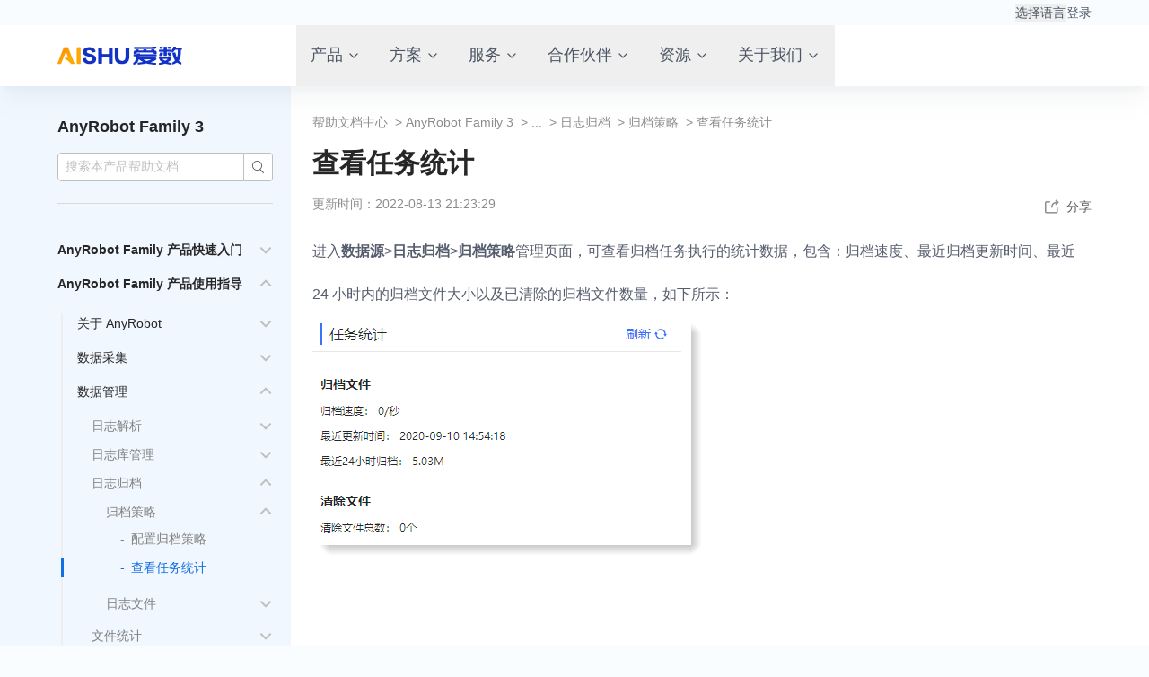

--- FILE ---
content_type: text/html; charset=utf-8
request_url: https://docs.aishu.cn/help/anyrobort-family-77/8848_4899
body_size: 13540
content:
<!DOCTYPE html>
<html>

<head>
    <meta charset="utf-8">
	<meta name="author" content="admin">
	<meta name="generator" content="Joomla! - Open Source Content Management">
	<title>查看任务统计</title>
	<link href="https://assets.aishu.cn/officialsite/images/favicon.ico" rel="icon" type="image/vnd.microsoft.icon">
	<link href="https://assets.aishu.cn/officialsite/unified-nav/unified-nav-main.module.js" rel="preload" as="script">
<link href="/help/templates/tpl_helpdoc/css/index.css?7008cbb341e787c71fe21940d26ec990" rel="stylesheet" />
	<link href="/help/templates/tpl_helpdoc/css/viewer.min.css?7008cbb341e787c71fe21940d26ec990" rel="stylesheet" />
	<link href="/help/templates/tpl_helpdoc/css/equilibrium-gray-light.min.css?7008cbb341e787c71fe21940d26ec990" rel="stylesheet" />
	<link href="/help/media/mod_helpdoc_feedback/css/index.css?7008cbb341e787c71fe21940d26ec990" rel="stylesheet" />
	<link href="/help/media/mod_helpdoc_share/css/share.css?7008cbb341e787c71fe21940d26ec990" rel="stylesheet" />
	<link href="https://assets.aishu.cn/officialsite-release/joomla/css/modules/com_aishumenu/common.css?7008cbb341e787c71fe21940d26ec990" rel="stylesheet" />
	<link href="https://assets.aishu.cn/officialsite-release/joomla/css/modules/com_aishumenu/bottomNav.css?7008cbb341e787c71fe21940d26ec990" rel="stylesheet" />
<script type="application/json" class="joomla-script-options new">{"helpdoc_siteInfo":{"baseurl":"https:\/\/docs.aishu.cn\/help\/","mainNavClass":"aishu_ow_navigator_header"},"joomla.jtext":{"HELPDOC_TABLE_COPY":"\u590d\u5236","HELPDOC_TABLE_COPY_BY_CLICK":"\u70b9\u51fb\u590d\u5236","HELPDOC_TABLE_COPY_SUCCESS":"\u590d\u5236\u6210\u529f","HELPDOC_DIR":"\u672c\u6587\u5bfc\u8bfb","HELPDOC_VIEW_ORIIMAGE":"\u67e5\u770b\u539f\u56fe","MOD_HELPDOC_SHARE":"\u6587\u6863\u5206\u4eab"},"navigator_server":{"loginStateURL":"\/help\/component\/cloudhub\/callback\/loginstate"},"helpdoc_feedback":{"feedback_api":"\/help\/component\/feedback\/?task=feedback.add"},"helpdoc_pdf":{"pdf_api":"\/help\/component\/helpdoc\/?task=PDF.getPDFPath","baseurl":"https:\/\/docs.aishu.cn\/help\/"},"system.paths":{"root":"\/help","rootFull":"https:\/\/docs.aishu.cn\/help\/","base":"\/help","baseFull":"https:\/\/docs.aishu.cn\/help\/"},"csrf.token":"a08660ee771af8729485b20c34848e0d"}</script>
	<script src="/help/media/system/js/core.min.js?576eb51da909dcf692c98643faa6fc89629ead18"></script>
	<script src="/help/templates/tpl_helpdoc/js/viewer.min.js?7008cbb341e787c71fe21940d26ec990"></script>
	<script src="/help/media/vendor/jquery/js/jquery.min.js?3.6.3"></script>
	<script src="/help/templates/tpl_helpdoc/js/clipboard.min.js?7008cbb341e787c71fe21940d26ec990"></script>
	<script src="/help/templates/tpl_helpdoc/js/highlight.min.js?7008cbb341e787c71fe21940d26ec990"></script>
	<script src="/help/templates/tpl_helpdoc/js/aishuviewer.js?7008cbb341e787c71fe21940d26ec990"></script>
	<script src="/help/templates/tpl_helpdoc/js/qrcode.min.js?7008cbb341e787c71fe21940d26ec990"></script>
	<script src="/help/templates/tpl_helpdoc/js/index.js?7008cbb341e787c71fe21940d26ec990"></script>
	<script src="/help/media/legacy/js/jquery-noconflict.min.js?04499b98c0305b16b373dff09fe79d1290976288"></script>
	<script src="/help/templates/tpl_helpdoc/js/document.js?7008cbb341e787c71fe21940d26ec990" defer></script>
	<script src="https://assets.aishu.cn/officialsite/unified-nav/unified-nav-main.module.js" type="module"></script>
	<script src="https://assets.aishu.cn/officialsite/unified-nav/unified-nav-main.js" noModule></script>
	<script src="/help/media/mod_navigator_client_header/js/header.js?7008cbb341e787c71fe21940d26ec990" type="module"></script>
	<script src="/help/media/mod_helpdoc_feedback/js/index.js?7008cbb341e787c71fe21940d26ec990" type="module" defer></script>
	<script src="/help/media/mod_helpdoc_share/js/share.js?7008cbb341e787c71fe21940d26ec990" type="module" defer></script>
	<script src="/help/media/mod_menu/js/menu-es5.min.js?7008cbb341e787c71fe21940d26ec990" nomodule defer></script>
	<script src="/help/media/plg_cloudhub/js/api.js?46a8d7101e4eba8d91b50338500e7c76"></script>
	<script src="https://assets.aishu.cn/officialsite-release/joomla/js/modules/com_aishumenu/bottomNav.js?7008cbb341e787c71fe21940d26ec990" defer></script>
	<script src="https://assets.aishu.cn/officialsite-release/joomla/js/modules/com_aishumenu/tracker.js?7008cbb341e787c71fe21940d26ec990" defer></script>
	<script defer>AISHUCloudHub.AccountCenter.baseUrl="https://account.aishu.cn";</script>
	<script>
window.sefWrite = true;
</script>

</head>

<body>
    <div class="bodyContent" lang="zh-CN">
        <!-- 主导航 -->
<unified-nav-main></unified-nav-main>
<!-- 子导航 -->
        <div class="mainPageContent">
            <!-- 单篇产品文档 -->
<div class="aishupage-documentdetail">
    <div class="wid1280 flexContent">
        <div class="leftcontent">
            

<div class="mod-struct-menu act-navSearch">
    <div class="product">

        <span href="/help/"> AnyRobot Family 3</span>
    </div>
    <div class="searchContent act-searchcontent">
        <div class="search ">
            <div class="inputbox">
                <input type="text" autocomplete="off"
                    placeholder="搜索本产品帮助文档">
                <i class="inputClose close"></i>
            </div>
            <span class="search-icon" type='submit' hash="productid=37"
                action="/help/doc-search?"></span>
        </div>
        <ul class="searchResult act-resultUl aishuSelectUl" type="2">
        </ul>
    </div>
        <div class="documentLeftNav">
        <ul class=" act-documentNav documentNav"
            currentnavid="4899">
                        <li class="lev1 deeper"><span  navid="5518">AnyRobot Family 产品快速入门</span><ul class=""><li class="lev2"><span  navid="5525"><a  href="https://docs.aishu.cn/help/anyrobort-family-77/9056_5525">概述</a></span></li><li class="lev2 deeper"><span  navid="5526"><a  href="https://docs.aishu.cn/help/anyrobort-family-77/9057_5526">准备工作</a></span><ul class=""><li class="lev3"><span  navid="5527"><a  href="https://docs.aishu.cn/help/anyrobort-family-77/9058_5527">配置 SMTP 服务器</a></span></li><li class="lev3"><span  navid="5528"><a  href="https://docs.aishu.cn/help/anyrobort-family-77/9059_5528">激活许可证</a></span></li><li class="lev3"><span  navid="5529"><a  href="https://docs.aishu.cn/help/anyrobort-family-77/9060_5529">准备源数据</a></span></li></ul></li><li class="lev2 deeper"><span  navid="5530">数据采集</span><ul class=""><li class="lev3"><span  navid="5531"><a  href="https://docs.aishu.cn/help/anyrobort-family-77/9062_5531">选择合适的数据采集服务</a></span></li><li class="lev3"><span  navid="5532"><a  href="https://docs.aishu.cn/help/anyrobort-family-77/9063_5532">本地上传日志文件</a></span></li></ul></li><li class="lev2 deeper"><span  navid="5533"><a  href="https://docs.aishu.cn/help/anyrobort-family-77/9064_5533">数据管理</a></span><ul class=""><li class="lev3"><span  navid="5534"><a  href="https://docs.aishu.cn/help/anyrobort-family-77/9065_5534">对日志进行标签管理</a></span></li><li class="lev3"><span  navid="5535"><a  href="https://docs.aishu.cn/help/anyrobort-family-77/9066_5535">对日志进行日志分组</a></span></li></ul></li><li class="lev2 deeper"><span  navid="5536"><a  href="https://docs.aishu.cn/help/anyrobort-family-77/9067_5536">数据应用</a></span><ul class=""><li class="lev3"><span  navid="5537"><a  href="https://docs.aishu.cn/help/anyrobort-family-77/9068_5537">搜索与过滤数据</a></span></li><li class="lev3"><span  navid="5538"><a  href="https://docs.aishu.cn/help/anyrobort-family-77/9069_5538">数据可视化统计</a></span></li><li class="lev3"><span  navid="5539"><a  href="https://docs.aishu.cn/help/anyrobort-family-77/9070_5539">数据异常告警</a></span></li></ul></li><li class="lev2 deeper"><span  navid="5540"><a  href="https://docs.aishu.cn/help/anyrobort-family-77/9071_5540">KPI 智能分析</a></span><ul class=""><li class="lev3 deeper"><span  navid="5541">监控服务健康状况</span><ul class=""><li class="lev4"><span  navid="5542"><a  href="https://docs.aishu.cn/help/anyrobort-family-77/9073_5542">定义实体</a></span></li><li class="lev4"><span  navid="5543"><a  href="https://docs.aishu.cn/help/anyrobort-family-77/9074_5543">新建服务</a></span></li><li class="lev4"><span  navid="5544"><a  href="https://docs.aishu.cn/help/anyrobort-family-77/9075_5544">查看服务分析器</a></span></li></ul></li><li class="lev3"><span  navid="5545"><a  href="https://docs.aishu.cn/help/anyrobort-family-77/9076_5545">全局服务关联可视化</a></span></li><li class="lev3"><span  navid="5546"><a  href="https://docs.aishu.cn/help/anyrobort-family-77/9077_5546">服务告警事件审查</a></span></li></ul></li></ul></li><li class="lev1 deeper"><span  navid="4658">AnyRobot Family 产品使用指导</span><ul class=""><li class="lev2 deeper"><span  navid="4663"><a  href="https://docs.aishu.cn/help/anyrobort-family-77/8768_4663">关于 AnyRobot</a></span><ul class=""><li class="lev3"><span  navid="4664"><a  href="https://docs.aishu.cn/help/anyrobort-family-77/8769_4664">产品特性</a></span></li><li class="lev3"><span  navid="4667"><a  href="https://docs.aishu.cn/help/anyrobort-family-77/8770_4667">产品功能</a></span></li><li class="lev3"><span  navid="4669"><a  href="https://docs.aishu.cn/help/anyrobort-family-77/8771_4669">应用场景</a></span></li><li class="lev3"><span  navid="4673"><a  href="https://docs.aishu.cn/help/anyrobort-family-77/8772_4673">基本概念</a></span></li><li class="lev3"><span  navid="4675"><a  href="https://docs.aishu.cn/help/anyrobort-family-77/8773_4675">浏览器兼容性</a></span></li></ul></li><li class="lev2 deeper"><span  navid="4677"><a  href="https://docs.aishu.cn/help/anyrobort-family-77/8774_4677">数据采集</a></span><ul class=""><li class="lev3 deeper"><span  navid="4680"><a  href="https://docs.aishu.cn/help/anyrobort-family-77/8775_4680">数据输入</a></span><ul class=""><li class="lev4"><span  navid="4683"><a  href="https://docs.aishu.cn/help/anyrobort-family-77/8776_4683">TCP/UDP/Agent 数据输入</a></span></li><li class="lev4"><span  navid="4686"><a  href="https://docs.aishu.cn/help/anyrobort-family-77/8777_4686">SNMP Trap 数据输入</a></span></li><li class="lev4"><span  navid="4690"><a  href="https://docs.aishu.cn/help/anyrobort-family-77/8778_4690">Syslog 数据输入</a></span></li></ul></li><li class="lev3 deeper"><span  navid="4692"><a  href="https://docs.aishu.cn/help/anyrobort-family-77/8779_4692">远程采集</a></span><ul class=""><li class="lev4"><span  navid="4697"><a  href="https://docs.aishu.cn/help/anyrobort-family-77/8780_4697">数据库性能采集</a></span></li><li class="lev4"><span  navid="4700"><a  href="https://docs.aishu.cn/help/anyrobort-family-77/8781_4700">AnyBackup 备份数据采集</a></span></li><li class="lev4"><span  navid="4703"><a  href="https://docs.aishu.cn/help/anyrobort-family-77/8782_4703">AnyBackup Master Server 数据采集</a></span></li><li class="lev4"><span  navid="4704"><a  href="https://docs.aishu.cn/help/anyrobort-family-77/8783_4704">海量平台资源数据采集</a></span></li><li class="lev4"><span  navid="4707"><a  href="https://docs.aishu.cn/help/anyrobort-family-77/8784_4707">vCenter 操作日志数据采集</a></span></li><li class="lev4"><span  navid="4710"><a  href="https://docs.aishu.cn/help/anyrobort-family-77/8785_4710">SNMP 数据采集</a></span></li><li class="lev4"><span  navid="4713"><a  href="https://docs.aishu.cn/help/anyrobort-family-77/8786_4713">数据库数据采集</a></span></li><li class="lev4"><span  navid="4716"><a  href="https://docs.aishu.cn/help/anyrobort-family-77/8787_4716">命令执行结果采集</a></span></li><li class="lev4"><span  navid="4719"><a  href="https://docs.aishu.cn/help/anyrobort-family-77/8788_4719">AIX ERPT  错误日志采集</a></span></li></ul></li><li class="lev3 deeper"><span  navid="4724"><a  href="https://docs.aishu.cn/help/anyrobort-family-77/8789_4724">Agent 管理</a></span><ul class=""><li class="lev4 deeper"><span  navid="4727"><a  href="https://docs.aishu.cn/help/anyrobort-family-77/8790_4727">主机管理</a></span><ul class=""><li class="lev5"><span  navid="4730"><a  href="https://docs.aishu.cn/help/anyrobort-family-77/8791_4730">新建主机</a></span></li><li class="lev5"><span  navid="4733"><a  href="https://docs.aishu.cn/help/anyrobort-family-77/8792_4733">批量导入主机</a></span></li><li class="lev5"><span  navid="4736"><a  href="https://docs.aishu.cn/help/anyrobort-family-77/8793_4736">编辑/删除主机</a></span></li><li class="lev5"><span  navid="4739"><a  href="https://docs.aishu.cn/help/anyrobort-family-77/8794_4739">管理主机关联任务</a></span></li><li class="lev5"><span  navid="4742"><a  href="https://docs.aishu.cn/help/anyrobort-family-77/8795_4742">查看 Agent 运行日志</a></span></li><li class="lev5"><span  navid="4745"><a  href="https://docs.aishu.cn/help/anyrobort-family-77/8796_4745">查看 Agent 状态</a></span></li><li class="lev5"><span  navid="4747"><a  href="https://docs.aishu.cn/help/anyrobort-family-77/8797_4747">Agent 远程部署</a></span></li><li class="lev5"><span  navid="4750"><a  href="https://docs.aishu.cn/help/anyrobort-family-77/8798_4750">Agent 远程升级</a></span></li><li class="lev5"><span  navid="4752"><a  href="https://docs.aishu.cn/help/anyrobort-family-77/8799_4752">Agent 远程卸载</a></span></li></ul></li><li class="lev4 deeper"><span  navid="4755"><a  href="https://docs.aishu.cn/help/anyrobort-family-77/8800_4755">主机组管理</a></span><ul class=""><li class="lev5"><span  navid="4757"><a  href="https://docs.aishu.cn/help/anyrobort-family-77/8801_4757">新建主机组</a></span></li><li class="lev5"><span  navid="4759"><a  href="https://docs.aishu.cn/help/anyrobort-family-77/8802_4759">管理主机组</a></span></li></ul></li><li class="lev4 deeper"><span  navid="4764"><a  href="https://docs.aishu.cn/help/anyrobort-family-77/8803_4764">配置模板管理</a></span><ul class=""><li class="lev5"><span  navid="4767"><a  href="https://docs.aishu.cn/help/anyrobort-family-77/8804_4767">AnyRobot Agent 配置模板</a></span></li><li class="lev5"><span  navid="4770"><a  href="https://docs.aishu.cn/help/anyrobort-family-77/8805_4770">Filebeat 配置模板</a></span></li></ul></li><li class="lev4 deeper"><span  navid="4773"><a  href="https://docs.aishu.cn/help/anyrobort-family-77/8806_4773">任务模板管理</a></span><ul class=""><li class="lev5"><span  navid="4778"><a  href="https://docs.aishu.cn/help/anyrobort-family-77/8807_4778">新建任务模板</a></span></li><li class="lev5"><span  navid="4780"><a  href="https://docs.aishu.cn/help/anyrobort-family-77/8808_4780">查看任务模板</a></span></li><li class="lev5"><span  navid="4783"><a  href="https://docs.aishu.cn/help/anyrobort-family-77/8809_4783">任务模板权限设置</a></span></li></ul></li><li class="lev4"><span  navid="4786"><a  href="https://docs.aishu.cn/help/anyrobort-family-77/8810_4786">认证管理</a></span></li></ul></li><li class="lev3"><span  navid="4788"><a  href="https://docs.aishu.cn/help/anyrobort-family-77/8811_4788">本地上传</a></span></li><li class="lev3"><span  navid="4791"><a  href="https://docs.aishu.cn/help/anyrobort-family-77/8812_4791">数据库连接</a></span></li><li class="lev3"><span  navid="4794"><a  href="https://docs.aishu.cn/help/anyrobort-family-77/8813_4794">Rsyslog 监控脚本</a></span></li><li class="lev3"><span  navid="4797"><a  href="https://docs.aishu.cn/help/anyrobort-family-77/8814_4797">AnyShare 日志采集</a></span></li><li class="lev3"><span  navid="4800"><a  href="https://docs.aishu.cn/help/anyrobort-family-77/8815_4800">Kafka 日志采集</a></span></li><li class="lev3"><span  navid="4803"><a  href="https://docs.aishu.cn/help/anyrobort-family-77/8816_4803">日志发送脚本</a></span></li></ul></li><li class="lev2 deeper"><span  navid="4806">数据管理</span><ul class=""><li class="lev3 deeper"><span  navid="4809"><a  href="https://docs.aishu.cn/help/anyrobort-family-77/8818_4809">日志解析</a></span><ul class=""><li class="lev4 deeper"><span  navid="4812"><a  href="https://docs.aishu.cn/help/anyrobort-family-77/8819_4812">解析规则管理</a></span><ul class=""><li class="lev5"><span  navid="4815"><a  href="https://docs.aishu.cn/help/anyrobort-family-77/8820_4815">新建解析规则</a></span></li><li class="lev5"><span  navid="4818"><a  href="https://docs.aishu.cn/help/anyrobort-family-77/8821_4818">编辑/删除解析规则</a></span></li><li class="lev5"><span  navid="4821"><a  href="https://docs.aishu.cn/help/anyrobort-family-77/8822_4821">导入/导出解析规则</a></span></li></ul></li><li class="lev4 deeper"><span  navid="4824"><a  href="https://docs.aishu.cn/help/anyrobort-family-77/8823_4824">日志解析方法</a></span><ul class=""><li class="lev5"><span  navid="4827"><a  href="https://docs.aishu.cn/help/anyrobort-family-77/8824_4827">JSON 解析</a></span></li><li class="lev5"><span  navid="4831"><a  href="https://docs.aishu.cn/help/anyrobort-family-77/8825_4831">正则解析</a></span></li><li class="lev5"><span  navid="4833"><a  href="https://docs.aishu.cn/help/anyrobort-family-77/8826_4833">XML 解析</a></span></li><li class="lev5"><span  navid="4836"><a  href="https://docs.aishu.cn/help/anyrobort-family-77/8827_4836">提取关键字</a></span></li><li class="lev5"><span  navid="4839"><a  href="https://docs.aishu.cn/help/anyrobort-family-77/8828_4839">Syslog_pri 解析</a></span></li><li class="lev5"><span  navid="4842"><a  href="https://docs.aishu.cn/help/anyrobort-family-77/8829_4842">KeyValue 解析</a></span></li><li class="lev5"><span  navid="4845"><a  href="https://docs.aishu.cn/help/anyrobort-family-77/8830_4845">数据脱敏</a></span></li><li class="lev5"><span  navid="4848"><a  href="https://docs.aishu.cn/help/anyrobort-family-77/8831_4848">URL 解析</a></span></li><li class="lev5"><span  navid="4851"><a  href="https://docs.aishu.cn/help/anyrobort-family-77/8832_4851">数值转换解析</a></span></li><li class="lev5"><span  navid="4854"><a  href="https://docs.aishu.cn/help/anyrobort-family-77/8833_4854">GEO 解析</a></span></li><li class="lev5"><span  navid="4857"><a  href="https://docs.aishu.cn/help/anyrobort-family-77/8834_4857">时间戳解析</a></span></li><li class="lev5"><span  navid="4860"><a  href="https://docs.aishu.cn/help/anyrobort-family-77/8835_4860">Agent 解析</a></span></li><li class="lev5"><span  navid="4864"><a  href="https://docs.aishu.cn/help/anyrobort-family-77/8836_4864">多行日志解析</a></span></li><li class="lev5"><span  navid="4868"><a  href="https://docs.aishu.cn/help/anyrobort-family-77/8837_4868">前置条件</a></span></li><li class="lev5"><span  navid="4869"><a  href="https://docs.aishu.cn/help/anyrobort-family-77/8838_4869">修改字段</a></span></li><li class="lev5"><span  navid="4872"><a  href="https://docs.aishu.cn/help/anyrobort-family-77/8839_4872">日志过滤</a></span></li><li class="lev5"><span  navid="4875"><a  href="https://docs.aishu.cn/help/anyrobort-family-77/8840_4875">添加数据库数据</a></span></li></ul></li></ul></li><li class="lev3 deeper"><span  navid="4878"><a  href="https://docs.aishu.cn/help/anyrobort-family-77/8841_4878">日志库管理</a></span><ul class=""><li class="lev4"><span  navid="4881"><a  href="https://docs.aishu.cn/help/anyrobort-family-77/8842_4881">日志库</a></span></li><li class="lev4"><span  navid="4884"><a  href="https://docs.aishu.cn/help/anyrobort-family-77/8843_4884">索引库</a></span></li><li class="lev4"><span  navid="4887"><a  href="https://docs.aishu.cn/help/anyrobort-family-77/8844_4887">日志库设置</a></span></li></ul></li><li class="lev3 deeper"><span  navid="4890"><a  href="https://docs.aishu.cn/help/anyrobort-family-77/8845_4890">日志归档</a></span><ul class=""><li class="lev4 deeper"><span  navid="4893"><a  href="https://docs.aishu.cn/help/anyrobort-family-77/8846_4893">归档策略</a></span><ul class=""><li class="lev5"><span  navid="4896"><a  href="https://docs.aishu.cn/help/anyrobort-family-77/8847_4896">配置归档策略</a></span></li><li class="lev5"><span  class="currentnav" navid="4899"><a  href="https://docs.aishu.cn/help/anyrobort-family-77/8848_4899">查看任务统计</a></span></li></ul></li><li class="lev4 deeper"><span  navid="4902"><a  href="https://docs.aishu.cn/help/anyrobort-family-77/8849_4902">日志文件</a></span><ul class=""><li class="lev5"><span  navid="4905"><a  href="https://docs.aishu.cn/help/anyrobort-family-77/8850_4905">恢复日志文件</a></span></li><li class="lev5"><span  navid="4908"><a  href="https://docs.aishu.cn/help/anyrobort-family-77/8851_4908">筛选日志文件</a></span></li><li class="lev5"><span  navid="4911"><a  href="https://docs.aishu.cn/help/anyrobort-family-77/8852_4911">切换日志文件显示模式</a></span></li><li class="lev5"><span  navid="4914"><a  href="https://docs.aishu.cn/help/anyrobort-family-77/8853_4914">切换日志文件排序方式</a></span></li></ul></li></ul></li><li class="lev3 deeper"><span  navid="4917"><a  href="https://docs.aishu.cn/help/anyrobort-family-77/8854_4917">文件统计</a></span><ul class=""><li class="lev4"><span  navid="4920"><a  href="https://docs.aishu.cn/help/anyrobort-family-77/8855_4920">文件采集审计</a></span></li><li class="lev4"><span  navid="4923"><a  href="https://docs.aishu.cn/help/anyrobort-family-77/8856_4923">文件清理审计</a></span></li></ul></li><li class="lev3 deeper"><span  navid="4926"><a  href="https://docs.aishu.cn/help/anyrobort-family-77/8857_4926">数据流管理</a></span><ul class=""><li class="lev4"><span  navid="4929"><a  href="https://docs.aishu.cn/help/anyrobort-family-77/8858_4929">通用数据流</a></span></li><li class="lev4"><span  navid="4932"><a  href="https://docs.aishu.cn/help/anyrobort-family-77/8859_4932">重解析数据流</a></span></li><li class="lev4"><span  navid="4935"><a  href="https://docs.aishu.cn/help/anyrobort-family-77/8860_4935">归档恢复数据流</a></span></li></ul></li><li class="lev3 deeper"><span  navid="4938"><a  href="https://docs.aishu.cn/help/anyrobort-family-77/8861_4938">日志分组</a></span><ul class=""><li class="lev4"><span  navid="4941"><a  href="https://docs.aishu.cn/help/anyrobort-family-77/8862_4941">创建日志分组</a></span></li><li class="lev4"><span  navid="4944"><a  href="https://docs.aishu.cn/help/anyrobort-family-77/8863_4944">编辑/删除日志分组</a></span></li><li class="lev4"><span  navid="4947"><a  href="https://docs.aishu.cn/help/anyrobort-family-77/8864_4947">导入/导出日志分组</a></span></li></ul></li><li class="lev3"><span  navid="4950"><a  href="https://docs.aishu.cn/help/anyrobort-family-77/8865_4950">对象管理</a></span></li><li class="lev3"><span  navid="4953"><a  href="https://docs.aishu.cn/help/anyrobort-family-77/8866_4953">标签管理</a></span></li><li class="lev3"><span  navid="4956"><a  href="https://docs.aishu.cn/help/anyrobort-family-77/8867_4956">数据转发</a></span></li></ul></li><li class="lev2 deeper"><span  navid="4959">数据应用</span><ul class=""><li class="lev3 deeper"><span  navid="4962"><a  href="https://docs.aishu.cn/help/anyrobort-family-77/8869_4962">搜索</a></span><ul class=""><li class="lev4"><span  navid="4965"><a  href="https://docs.aishu.cn/help/anyrobort-family-77/8870_4965">搜索主页</a></span></li><li class="lev4 deeper"><span  navid="4968"><a  href="https://docs.aishu.cn/help/anyrobort-family-77/8871_4968">数据搜索</a></span><ul class=""><li class="lev5"><span  navid="4971"><a  href="https://docs.aishu.cn/help/anyrobort-family-77/8872_4971">新建搜索</a></span></li><li class="lev5"><span  navid="4974"><a  href="https://docs.aishu.cn/help/anyrobort-family-77/8873_4974">刷新搜索</a></span></li><li class="lev5"><span  navid="4977"><a  href="https://docs.aishu.cn/help/anyrobort-family-77/8874_4977">过滤搜索</a></span></li><li class="lev5"><span  navid="4980"><a  href="https://docs.aishu.cn/help/anyrobort-family-77/8875_4980">保存搜索</a></span></li><li class="lev5"><span  navid="4983"><a  href="https://docs.aishu.cn/help/anyrobort-family-77/8876_4983">分享搜索</a></span></li></ul></li><li class="lev4"><span  navid="4988"><a  href="https://docs.aishu.cn/help/anyrobort-family-77/8877_4988">搜索方式</a></span></li><li class="lev4"><span  navid="4991"><a  href="https://docs.aishu.cn/help/anyrobort-family-77/8878_4991">关联文件查看</a></span></li><li class="lev4"><span  navid="4994"><a  href="https://docs.aishu.cn/help/anyrobort-family-77/8879_4994">查看上下文</a></span></li><li class="lev4"><span  navid="4997"><a  href="https://docs.aishu.cn/help/anyrobort-family-77/8880_4997">数据下载</a></span></li></ul></li><li class="lev3 deeper"><span  navid="5000"><a  href="https://docs.aishu.cn/help/anyrobort-family-77/8881_5000">可视化</a></span><ul class=""><li class="lev4 deeper"><span  navid="5003"><a  href="https://docs.aishu.cn/help/anyrobort-family-77/8882_5003">统计视图</a></span><ul class=""><li class="lev5"><span  navid="5006"><a  href="https://docs.aishu.cn/help/anyrobort-family-77/8883_5006">视图通用功能</a></span></li><li class="lev5"><span  navid="5008"><a  href="https://docs.aishu.cn/help/anyrobort-family-77/8884_5008">面积图</a></span></li><li class="lev5"><span  navid="5010"><a  href="https://docs.aishu.cn/help/anyrobort-family-77/8885_5010">数据表</a></span></li><li class="lev5"><span  navid="5013"><a  href="https://docs.aishu.cn/help/anyrobort-family-77/8886_5013">折线图</a></span></li><li class="lev5"><span  navid="5016"><a  href="https://docs.aishu.cn/help/anyrobort-family-77/8887_5016">Markdown 插件</a></span></li><li class="lev5"><span  navid="5019"><a  href="https://docs.aishu.cn/help/anyrobort-family-77/8888_5019">度量</a></span></li><li class="lev5"><span  navid="5022"><a  href="https://docs.aishu.cn/help/anyrobort-family-77/8889_5022">常规饼图</a></span></li><li class="lev5"><span  navid="5025"><a  href="https://docs.aishu.cn/help/anyrobort-family-77/8890_5025">饼图</a></span></li><li class="lev5"><span  navid="5028"><a  href="https://docs.aishu.cn/help/anyrobort-family-77/8891_5028">标签云</a></span></li><li class="lev5"><span  navid="5031"><a  href="https://docs.aishu.cn/help/anyrobort-family-77/8892_5031">直方图</a></span></li><li class="lev5"><span  navid="5034"><a  href="https://docs.aishu.cn/help/anyrobort-family-77/8893_5034">条形图</a></span></li><li class="lev5"><span  navid="5037"><a  href="https://docs.aishu.cn/help/anyrobort-family-77/8894_5037">甘特图</a></span></li><li class="lev5"><span  navid="5040"><a  href="https://docs.aishu.cn/help/anyrobort-family-77/8895_5040">世界地图</a></span></li><li class="lev5"><span  navid="5043"><a  href="https://docs.aishu.cn/help/anyrobort-family-77/8896_5043">中国地图</a></span></li><li class="lev5"><span  navid="5046"><a  href="https://docs.aishu.cn/help/anyrobort-family-77/8897_5046">仪表盘图</a></span></li><li class="lev5"><span  navid="5049"><a  href="https://docs.aishu.cn/help/anyrobort-family-77/8898_5049">时序图</a></span></li><li class="lev5"><span  navid="5052"><a  href="https://docs.aishu.cn/help/anyrobort-family-77/8899_5052">状态监测</a></span></li><li class="lev5"><span  navid="5055"><a  href="https://docs.aishu.cn/help/anyrobort-family-77/8900_5055">下拉列表框</a></span></li></ul></li><li class="lev4"><span  navid="5058"><a  href="https://docs.aishu.cn/help/anyrobort-family-77/8901_5058">查看原始日志</a></span></li><li class="lev4"><span  navid="5061"><a  href="https://docs.aishu.cn/help/anyrobort-family-77/8902_5061">可视化工具</a></span></li><li class="lev4"><span  navid="5064"><a  href="https://docs.aishu.cn/help/anyrobort-family-77/8903_5064">导入可视化对象</a></span></li></ul></li><li class="lev3 deeper"><span  navid="5067"><a  href="https://docs.aishu.cn/help/anyrobort-family-77/8904_5067">仪表盘</a></span><ul class=""><li class="lev4"><span  navid="5070"><a  href="https://docs.aishu.cn/help/anyrobort-family-77/8905_5070">创建仪表盘</a></span></li><li class="lev4"><span  navid="5073"><a  href="https://docs.aishu.cn/help/anyrobort-family-77/8906_5073">更换仪表盘主题</a></span></li><li class="lev4"><span  navid="5076"><a  href="https://docs.aishu.cn/help/anyrobort-family-77/8907_5076">仪表盘全局搜索</a></span></li><li class="lev4"><span  navid="5079"><a  href="https://docs.aishu.cn/help/anyrobort-family-77/8908_5079">仪表盘工具</a></span></li><li class="lev4"><span  navid="5082"><a  href="https://docs.aishu.cn/help/anyrobort-family-77/8909_5082">设置主页仪表盘</a></span></li><li class="lev4"><span  navid="5086"><a  href="https://docs.aishu.cn/help/anyrobort-family-77/8910_5086">导出仪表盘 PDF</a></span></li><li class="lev4"><span  navid="5088"><a  href="https://docs.aishu.cn/help/anyrobort-family-77/8911_5088">导入/导出仪表盘对象</a></span></li><li class="lev4 deeper"><span  navid="5091"><a  href="https://docs.aishu.cn/help/anyrobort-family-77/8912_5091">仪表盘实例分析</a></span><ul class=""><li class="lev5"><span  navid="5094"><a  href="https://docs.aishu.cn/help/anyrobort-family-77/8913_5094">AnyBackup 运营分析仪表盘</a></span></li><li class="lev5"><span  navid="5099"><a  href="https://docs.aishu.cn/help/anyrobort-family-77/8914_5099">AnyRobot 归档存储仪表盘</a></span></li><li class="lev5"><span  navid="5100"><a  href="https://docs.aishu.cn/help/anyrobort-family-77/8915_5100">AnyRobot 索引存储仪表盘</a></span></li><li class="lev5"><span  navid="5103"><a  href="https://docs.aishu.cn/help/anyrobort-family-77/8916_5103">AnyShare 运维分析仪表盘</a></span></li><li class="lev5"><span  navid="5106"><a  href="https://docs.aishu.cn/help/anyrobort-family-77/8917_5106">Apache 日志分析仪表盘</a></span></li><li class="lev5"><span  navid="5109"><a  href="https://docs.aishu.cn/help/anyrobort-family-77/8918_5109">Topsec 天融信防火墙分析仪表盘</a></span></li><li class="lev5"><span  navid="5112"><a  href="https://docs.aishu.cn/help/anyrobort-family-77/8919_5112">Juniper 防火墙分析仪表盘</a></span></li><li class="lev5"><span  navid="5115"><a  href="https://docs.aishu.cn/help/anyrobort-family-77/8920_5115">Linux 系统日志分析仪表盘</a></span></li><li class="lev5"><span  navid="5118"><a  href="https://docs.aishu.cn/help/anyrobort-family-77/8921_5118">Nginx 日志分析仪表盘</a></span></li><li class="lev5"><span  navid="5121"><a  href="https://docs.aishu.cn/help/anyrobort-family-77/8922_5121">Oracle 数据库告警日志分析仪表盘</a></span></li><li class="lev5"><span  navid="5124"><a  href="https://docs.aishu.cn/help/anyrobort-family-77/8923_5124">WebLogic 日志分析仪表盘</a></span></li><li class="lev5"><span  navid="5127"><a  href="https://docs.aishu.cn/help/anyrobort-family-77/8924_5127">Cloudflare WAF 日志分析仪表盘</a></span></li></ul></li></ul></li><li class="lev3 deeper"><span  navid="5130"><a  href="https://docs.aishu.cn/help/anyrobort-family-77/8925_5130">告警</a></span><ul class=""><li class="lev4 deeper"><span  navid="5133"><a  href="https://docs.aishu.cn/help/anyrobort-family-77/8926_5133">规则策略</a></span><ul class=""><li class="lev5"><span  navid="5136"><a  href="https://docs.aishu.cn/help/anyrobort-family-77/8927_5136">新建规则策略</a></span></li><li class="lev5"><span  navid="5139"><a  href="https://docs.aishu.cn/help/anyrobort-family-77/8928_5139">编辑/删除规则策略</a></span></li></ul></li><li class="lev4 deeper"><span  navid="5142"><a  href="https://docs.aishu.cn/help/anyrobort-family-77/8929_5142">场景策略</a></span><ul class=""><li class="lev5"><span  navid="5145"><a  href="https://docs.aishu.cn/help/anyrobort-family-77/8930_5145">新建场景策略</a></span></li><li class="lev5"><span  navid="5148"><a  href="https://docs.aishu.cn/help/anyrobort-family-77/8931_5148">编辑/删除场景策略</a></span></li><li class="lev5"><span  navid="5151"><a  href="https://docs.aishu.cn/help/anyrobort-family-77/8932_5151">查看告警记录</a></span></li></ul></li><li class="lev4 deeper"><span  navid="5154"><a  href="https://docs.aishu.cn/help/anyrobort-family-77/8933_5154">告警记录</a></span><ul class=""><li class="lev5"><span  navid="5157"><a  href="https://docs.aishu.cn/help/anyrobort-family-77/8934_5157">查看告警记录</a></span></li><li class="lev5"><span  navid="5160"><a  href="https://docs.aishu.cn/help/anyrobort-family-77/8935_5160">查看告警详情</a></span></li><li class="lev5"><span  navid="5163"><a  href="https://docs.aishu.cn/help/anyrobort-family-77/8936_5163">清除告警记录</a></span></li><li class="lev5"><span  navid="5166"><a  href="https://docs.aishu.cn/help/anyrobort-family-77/8937_5166">导出告警记录</a></span></li></ul></li></ul></li></ul></li><li class="lev2 deeper"><span  navid="5168">数据分析</span><ul class=""><li class="lev3 deeper"><span  navid="5170"><a  href="https://docs.aishu.cn/help/anyrobort-family-77/8939_5170">机器学习</a></span><ul class=""><li class="lev4"><span  navid="5175"><a  href="https://docs.aishu.cn/help/anyrobort-family-77/8940_5175">单维度异常检测</a></span></li><li class="lev4"><span  navid="5178"><a  href="https://docs.aishu.cn/help/anyrobort-family-77/8941_5178">多维度异常检测</a></span></li><li class="lev4"><span  navid="5181"><a  href="https://docs.aishu.cn/help/anyrobort-family-77/8942_5181">时间序列预测</a></span></li><li class="lev4"><span  navid="5184"><a  href="https://docs.aishu.cn/help/anyrobort-family-77/8943_5184">根因分析</a></span></li></ul></li><li class="lev3 deeper"><span  navid="5187"><a  href="https://docs.aishu.cn/help/anyrobort-family-77/8944_5187">关系图谱</a></span><ul class=""><li class="lev4"><span  navid="5190"><a  href="https://docs.aishu.cn/help/anyrobort-family-77/8945_5190">自定义关系图谱建模</a></span></li><li class="lev4"><span  navid="5193"><a  href="https://docs.aishu.cn/help/anyrobort-family-77/8946_5193">自定义关系图谱探索</a></span></li></ul></li></ul></li><li class="lev2 deeper"><span  navid="5196"><a  href="https://docs.aishu.cn/help/anyrobort-family-77/8947_5196">KPI 智能分析</a></span><ul class=""><li class="lev3 deeper"><span  navid="5199">配置管理</span><ul class=""><li class="lev4 deeper"><span  navid="5203"><a  href="https://docs.aishu.cn/help/anyrobort-family-77/8949_5203">配置实体</a></span><ul class=""><li class="lev5"><span  navid="5207"><a  href="https://docs.aishu.cn/help/anyrobort-family-77/8950_5207">新建实体</a></span></li><li class="lev5"><span  navid="5210"><a  href="https://docs.aishu.cn/help/anyrobort-family-77/8951_5210">编辑/删除实体</a></span></li><li class="lev5"><span  navid="5213"><a  href="https://docs.aishu.cn/help/anyrobort-family-77/8952_5213">实体组管理</a></span></li></ul></li><li class="lev4 deeper"><span  navid="5216"><a  href="https://docs.aishu.cn/help/anyrobort-family-77/8953_5216">配置服务</a></span><ul class=""><li class="lev5"><span  navid="5217"><a  href="https://docs.aishu.cn/help/anyrobort-family-77/8954_5217">配置实体规则</a></span></li><li class="lev5"><span  navid="5220"><a  href="https://docs.aishu.cn/help/anyrobort-family-77/8955_5220">配置 KPI</a></span></li><li class="lev5"><span  navid="5223"><a  href="https://docs.aishu.cn/help/anyrobort-family-77/8956_5223">配置 KPI 重要性</a></span></li></ul></li><li class="lev4 deeper"><span  navid="5226"><a  href="https://docs.aishu.cn/help/anyrobort-family-77/8957_5226">配置告警</a></span><ul class=""><li class="lev5"><span  navid="5229"><a  href="https://docs.aishu.cn/help/anyrobort-family-77/8958_5229">新建告警策略</a></span></li><li class="lev5"><span  navid="5232"><a  href="https://docs.aishu.cn/help/anyrobort-family-77/8959_5232">管理告警策略</a></span></li></ul></li><li class="lev4"><span  navid="5237"><a  href="https://docs.aishu.cn/help/anyrobort-family-77/8960_5237">配置 KPI 计算模板</a></span></li></ul></li><li class="lev3 deeper"><span  navid="5240"><a  href="https://docs.aishu.cn/help/anyrobort-family-77/8961_5240">服务分析器</a></span><ul class=""><li class="lev4"><span  navid="5243"><a  href="https://docs.aishu.cn/help/anyrobort-family-77/8962_5243">平铺视图</a></span></li><li class="lev4"><span  navid="5246"><a  href="https://docs.aishu.cn/help/anyrobort-family-77/8963_5246">树视图</a></span></li></ul></li><li class="lev3 deeper"><span  navid="5249"><a  href="https://docs.aishu.cn/help/anyrobort-family-77/8964_5249">业务全景图</a></span><ul class=""><li class="lev4 deeper"><span  navid="5252"><a  href="https://docs.aishu.cn/help/anyrobort-family-77/8965_5252">新建业务全景图</a></span><ul class=""><li class="lev5"><span  navid="5255"><a  href="https://docs.aishu.cn/help/anyrobort-family-77/8966_5255">配置基本形状</a></span></li><li class="lev5"><span  navid="5258"><a  href="https://docs.aishu.cn/help/anyrobort-family-77/8967_5258">配置服务控件</a></span></li></ul></li><li class="lev4"><span  navid="5261"><a  href="https://docs.aishu.cn/help/anyrobort-family-77/8968_5261">管理业务全景图</a></span></li></ul></li><li class="lev3 deeper"><span  navid="5264"><a  href="https://docs.aishu.cn/help/anyrobort-family-77/8969_5264">告警事件审查</a></span><ul class=""><li class="lev4"><span  navid="5265"><a  href="https://docs.aishu.cn/help/anyrobort-family-77/8970_5265">查看告警事件</a></span></li><li class="lev4"><span  navid="5266"><a  href="https://docs.aishu.cn/help/anyrobort-family-77/8971_5266">过滤告警事件</a></span></li></ul></li></ul></li><li class="lev2 deeper"><span  navid="5269">系统管理</span><ul class=""><li class="lev3 deeper"><span  navid="5274"><a  href="https://docs.aishu.cn/help/anyrobort-family-77/8973_5274">权限管理</a></span><ul class=""><li class="lev4 deeper"><span  navid="5277"><a  href="https://docs.aishu.cn/help/anyrobort-family-77/8974_5277">角色管理</a></span><ul class=""><li class="lev5"><span  navid="5278"><a  href="https://docs.aishu.cn/help/anyrobort-family-77/8975_5278">新建角色</a></span></li><li class="lev5"><span  navid="5281"><a  href="https://docs.aishu.cn/help/anyrobort-family-77/8976_5281">编辑/删除角色</a></span></li><li class="lev5"><span  navid="5283"><a  href="https://docs.aishu.cn/help/anyrobort-family-77/8977_5283">角色授权</a></span></li></ul></li><li class="lev4 deeper"><span  navid="5285">用户管理</span><ul class=""><li class="lev5"><span  navid="5290"><a  href="https://docs.aishu.cn/help/anyrobort-family-77/8979_5290">新建用户</a></span></li><li class="lev5"><span  navid="5293"><a  href="https://docs.aishu.cn/help/anyrobort-family-77/8980_5293">管理用户</a></span></li></ul></li><li class="lev4"><span  navid="5296"><a  href="https://docs.aishu.cn/help/anyrobort-family-77/8981_5296">权责模式</a></span></li><li class="lev4"><span  navid="5299"><a  href="https://docs.aishu.cn/help/anyrobort-family-77/8982_5299">开放 API</a></span></li></ul></li><li class="lev3 deeper"><span  navid="5301"><a  href="https://docs.aishu.cn/help/anyrobort-family-77/8983_5301">系统配置</a></span><ul class=""><li class="lev4"><span  navid="5305"><a  href="https://docs.aishu.cn/help/anyrobort-family-77/8984_5305">登录配置</a></span></li><li class="lev4"><span  navid="5308"><a  href="https://docs.aishu.cn/help/anyrobort-family-77/8985_5308">审计日志配置</a></span></li><li class="lev4"><span  navid="5313"><a  href="https://docs.aishu.cn/help/anyrobort-family-77/8986_5313">SMTP 邮箱服务器配置</a></span></li><li class="lev4"><span  navid="5316"><a  href="https://docs.aishu.cn/help/anyrobort-family-77/8987_5316">短信通知配置</a></span></li><li class="lev4 deeper"><span  navid="5319"><a  href="https://docs.aishu.cn/help/anyrobort-family-77/8989_5319">个性化配置</a></span><ul class=""><li class="lev5"><span  navid="5324"><a  href="https://docs.aishu.cn/help/anyrobort-family-77/8990_5324">系统图片配置</a></span></li><li class="lev5"><span  navid="5327"><a  href="https://docs.aishu.cn/help/anyrobort-family-77/8991_5327">主题色配置</a></span></li><li class="lev5"><span  navid="5330"><a  href="https://docs.aishu.cn/help/anyrobort-family-77/8992_5330">文字配置</a></span></li><li class="lev5"><span  navid="5333"><a  href="https://docs.aishu.cn/help/anyrobort-family-77/8993_5333">登录集成配置</a></span></li></ul></li><li class="lev4 deeper"><span  navid="5336"><a  href="https://docs.aishu.cn/help/anyrobort-family-77/8994_5336">搜索配置</a></span><ul class=""><li class="lev5"><span  navid="5339"><a  href="https://docs.aishu.cn/help/anyrobort-family-77/8995_5339">文件路径识别</a></span></li><li class="lev5"><span  navid="5342"><a  href="https://docs.aishu.cn/help/anyrobort-family-77/8996_5342">离线下载配置</a></span></li></ul></li><li class="lev4 deeper"><span  navid="5345"><a  href="https://docs.aishu.cn/help/anyrobort-family-77/8997_5345">认证管理</a></span><ul class=""><li class="lev5"><span  navid="5349"><a  href="https://docs.aishu.cn/help/anyrobort-family-77/8998_5349">双因子认证管理</a></span></li><li class="lev5"><span  navid="5351"><a  href="https://docs.aishu.cn/help/anyrobort-family-77/8999_5351">第三方认证管理</a></span></li></ul></li></ul></li><li class="lev3"><span  navid="5354"><a  href="https://docs.aishu.cn/help/anyrobort-family-77/9000_5354">审计日志</a></span></li><li class="lev3"><span  navid="5357"><a  href="https://docs.aishu.cn/help/anyrobort-family-77/9001_5357">计划任务管理</a></span></li><li class="lev3 deeper"><span  navid="5360"><a  href="https://docs.aishu.cn/help/anyrobort-family-77/9002_5360">许可证管理</a></span><ul class=""><li class="lev4 deeper"><span  navid="5363"><a  href="https://docs.aishu.cn/help/anyrobort-family-77/9003_5363">订阅服务</a></span><ul class=""><li class="lev5"><span  navid="5366"><a  href="https://docs.aishu.cn/help/anyrobort-family-77/9004_5366">订阅场景</a></span></li><li class="lev5"><span  navid="5369"><a  href="https://docs.aishu.cn/help/anyrobort-family-77/9005_5369">订阅操作</a></span></li></ul></li><li class="lev4 deeper"><span  navid="5372"><a  href="https://docs.aishu.cn/help/anyrobort-family-77/9006_5372">永久授权</a></span><ul class=""><li class="lev5"><span  navid="5375"><a  href="https://docs.aishu.cn/help/anyrobort-family-77/9007_5375">添加/激活授权码</a></span></li><li class="lev5"><span  navid="5378"><a  href="https://docs.aishu.cn/help/anyrobort-family-77/9008_5378">升级授权码</a></span></li><li class="lev5"><span  navid="5381"><a  href="https://docs.aishu.cn/help/anyrobort-family-77/9009_5381">批量导入授权码</a></span></li></ul></li></ul></li><li class="lev3 deeper"><span  navid="5384"><a  href="https://docs.aishu.cn/help/anyrobort-family-77/9010_5384">巡检管理</a></span><ul class=""><li class="lev4"><span  navid="5387"><a  href="https://docs.aishu.cn/help/anyrobort-family-77/9011_5387">巡检任务管理</a></span></li><li class="lev4"><span  navid="5390"><a  href="https://docs.aishu.cn/help/anyrobort-family-77/9012_5390">巡检任务执行</a></span></li><li class="lev4"><span  navid="5393"><a  href="https://docs.aishu.cn/help/anyrobort-family-77/9013_5393">查看巡检历史</a></span></li></ul></li></ul></li><li class="lev2"><span  navid="5396"><a  href="https://docs.aishu.cn/help/anyrobort-family-77/9014_5396">基础配置</a></span></li><li class="lev2"><span  navid="5517"><a  href="https://docs.aishu.cn/help/anyrobort-family-77/9055_5517">附录 微信服务号系统绑定流程</a></span></li>
            </ul>

    </div>
    
</div>
        </div>
        <div class="rightcontent">

            <div class="crumbAndVersion clearfix">
                <div class="crumbContent">
                    <style>
/* .overlength li.crumb-item{
	display:none;
}
.overlength li.crumb-item:nth-child(-n + 3) {
    display: block;
}
.overlength li.crumb-item:nth-last-child(-n+3) {
    display: block;
}
.overlength li.crumb-item:nth-child(3):after{
	content: '... >'
} */

</style>
	<ol class="aishu-breadcrumbs breadcrumb px-3 py-2 overlength" >
					<li class="mod-breadcrumbs__here float-start">
				我在这里: &#160;
			</li>
		
							<li itemprop="itemListElement" itemscope class="crumb-item "><a itemprop="item" href="https://docs.aishu.cn/help/" class="pathway"><span itemprop="name" title="帮助文档中心">帮助文档中心</span></a>						<meta itemprop="position" content="1">
					</li>
				
													<li itemprop="itemListElement" itemscope class="crumb-item "><a itemprop="item" href="https://docs.aishu.cn/help/anyrobort-family-77?version=40" class="pathway"><span itemprop="name" title=" AnyRobot Family 3"> AnyRobot Family 3</span></a>						<meta itemprop="position" content="2">
					</li>
				
													<li itemprop="itemListElement" itemscope class="crumb-item ">
						<span itemprop="name" > ... </span>
					</li>
								<li itemprop="itemListElement" itemscope class="crumb-item "><a itemprop="item" href="https://docs.aishu.cn/help/anyrobort-family-77/8845_4890" class="pathway"><span itemprop="name" title="日志归档">日志归档</span></a>						<meta itemprop="position" content="5">
					</li>
				
													<li itemprop="itemListElement" itemscope class="crumb-item "><a itemprop="item" href="https://docs.aishu.cn/help/anyrobort-family-77/8846_4893" class="pathway"><span itemprop="name" title="归档策略">归档策略</span></a>						<meta itemprop="position" content="6">
					</li>
				
													<li aria-current="page" itemprop="itemListElement" itemscope class="crumb-item  active"><span itemprop="name" title="查看任务统计">查看任务统计</span>						<meta itemprop="position" content="7">
					</li>
									</ol>

                </div>
                <div class="versionContent">
                    
                </div>
            </div>
            <div class="pos_opers nodisplay">
                <div class="share item aishu-share act-share">
    <a><i class="shareIcon icon"></i><span>分享</span></a>
    <div class="sharebox aishu-popover" pos="bc">
        <div class="list">
                                    <div class="li weibo">
                <a><i class="icon"></i><span>微博</span></a>
                <div class="aishu-popover">
                    <p>分享文档到微博</p>
                    <div class="aishu-popover-arrow"><span></span></div>
                </div>
            </div>
            
                                    <div class="li wechat">
                <a><i class="icon"></i><span>微信</span></a>
                <div class="aishu-popover">
                    <div class="qrcodebox">
                        <p>扫码分享文档</p>
                        <div class="qrcode"></div>
                    </div>
                    <div class="aishu-popover-arrow"><span></span></div>
                </div>
            </div>
            
                                    <div class="li copy">
                <a><i class="linkIcon"></i><span>复制链接</span></a>
                <div class="aishu-popover" pos="rc">
                    <p class="lineflex"><i
                            class="successIcon"></i><span>链接复制成功！</span></p>
                    <div class="aishu-popover-arrow"><span></span></div>
                </div>
            </div>
            
            
        </div>
        <div class="aishu-popover-arrow">
            <span></span>
        </div>
    </div>
</div>
            </div>
            <div class="aishu-article article " id="actArticle">
    <meta
        content="zh-CN"
        itemprop="inLanguage">
    <div class="article-header">
        <h1 title="查看任务统计">
            查看任务统计        </h1>
    </div>
    <div class="article-body clearfix">
        <div class="leftbox">
            <div class="relInfo">
                <div class="updateTime">
                    更新时间：2022-08-13 21:23:29                </div>
                <div class="option act-optionContent">

                </div>
            </div>
            <div class="article-detail">
                <div class='old-help'><span style="line-height:3">进入<strong>数据源</strong>&gt;<strong>日志归档</strong>&gt;<strong>归档策略</strong>管理页面，可查看归档任务执行的统计数据，包含：归档速度、最近归档更新时间、最近 24 小时内的归档文件大小以及已清除的归档文件数量，如下所示：</span><br />
<span style="line-height:3"><img alt="" src="https://new-official-website-1256829807.cos.ap-shanghai.myqcloud.com/images/4_3_1_%E5%BD%92%E6%A1%A3%E7%AD%96%E7%95%A5_%E4%BB%BB%E5%8A%A1%E7%BB%9F%E8%AE%A1_M15.png" style="height:275px; width:442px" /></span><br />
&nbsp;</div>             </div>
            <div class="aishu-docpagination act-docpagination clearfix">
                <div class="prev">
                    <i>
                        &lt; </i><span>上一篇：</span><span class="act-gonav"></span>

                </div>
                <div class="next">
                    <span>下一篇：</span><span class="act-gonav"></span><i> &gt;</i>
                </div>
            </div>
        </div>
        <div class="rightbox active">
            <div class="directoryBox" id="actDirectoryBox">

            </div>
        </div>
    </div>

</div>

<script>
$(document).ready(function() {
    $('.act-optionContent').append($('.pos_opers').children())
})
</script>
            <div class="otherModules">
                <div>
                    
<div class="mod_helpdoc_feedback">
    <div class="defaultContent">
        <div class="starContent">
            <div class="head"><span>以上内容是否对您有帮助？</span></div>
            <div class="graden act-staraction">
                <span class="star " value="1">
                    <div class="popover"><span>很差</span><i></i></div>
                </span>
                <span class="star " value="2">
                    <div class="popover"><span>较差</span><i></i></div>
                </span>
                <span class="star " value="3">
                    <div class="popover"><span>一般</span><i></i></div>
                </span>
                <span class="star " value="4">
                    <div class="popover"><span>较好</span><i></i></div>
                </span>
                <span class="star " value="5">
                    <div class="popover"><span>非常好</span><i></i></div>
                </span>
                <input type="hidden" name="star" value="0" />
            </div>
        </div>
        <div class="tip">如果遇到产品相关问题，您可咨询 <a class="contact act-open-pre-sale-window">在线客服</a> 寻求帮助。</div>
    </div>

    <div class="successContent act-successContent " type="success" style="display:none;">
        <p class="res">提交成功！非常感谢您的反馈。</p>
    </div>

    <div class="feedbackContent act-formContent nodisplay">
        <div class="errorCheckboxs">
            <p>在文档使用中是否遇到以下问题：</p>
            <div class="answer act-checkboxs">
                <div class="item">
                    <label>
                        <input type="checkbox" name="answer" value="内容错误" />
                        <span>内容错误</span>
                    </label>
                </div>
                <div class="item">
                    <label>
                        <input type="checkbox" name="answer" value="更新不及时" />
                        <span>更新不及时</span>
                    </label>
                </div>
                <div class="item">
                    <label>
                        <input type="checkbox" name="answer" value="链接错误" />
                        <span>链接错误</span>
                    </label>
                </div>
                <div class="item">
                    <label>
                        <input type="checkbox" name="answer" value="缺少代码/图片示例" />
                        <span>缺少代码/图片示例</span>
                    </label>
                </div>
                <div class="item">
                    <label>
                        <input type="checkbox" name="answer" value="太简单/步骤待完善" />
                        <span>太简单/步骤待完善</span>
                    </label>
                </div>
                <div class="item">
                    <label>
                        <input type="checkbox" name="answer" value="其他" />
                        <span>其他</span>
                    </label>
                </div>
            </div>
        </div>

        <div class="moreSuggest">
            <p>更多建议：</p>
            <div class="textContent" style="background:#fff;">
                <textarea class="act-suggest" placeholder="" maxlength="200"></textarea>

                <span class="count">0/200</span>
            </div>

        </div>

        <div class="submitContent clearfix">
            <a class="aishu-btn aishu-btn-0 disabled act-submit pad16">提交建议</a>
        </div>
    </div>

</div>
                </div>
            </div>
        </div>
    </div>
</div>        </div>
        <footer class="footerContent">
    <!-- 底部导航 -->
    <!-- 展示一级菜单 -->
<!-- 目录结构（锚点实现） -->
<!-- 网站地图底部 -->
<div class="mapBottom unified-footer-nav" base="https://assets.aishu.cn/officialsite-release">
    <div class="">
        <div class="container-pc device-container device-content-container">
            <div class="left">
                <div class="mainnav-container">
                    <div class="dl"><div class="dt"><span title="关于爱数">关于爱数</span></div><div class="content"><div class="dd" title="公司新闻"><a class="  act-aishumatomo-tracker"  href="https://www.aishu.cn/cn/news"   matomo-tracking="">公司新闻</a></div><div class="dd" title="公司活动"><a class="  act-aishumatomo-tracker"  href="https://www.aishu.cn/cn/activity"   matomo-tracking="">公司活动</a></div><div class="dd" title="客户成功故事"><a class="  act-aishumatomo-tracker"  href="https://www.aishu.cn/cn/cases"   matomo-tracking="">客户成功故事</a></div><div class="dd" title="加入爱数"><a class="  act-aishumatomo-tracker"  href="https://www.aishu.cn/cn/social-recruit"   matomo-tracking="">加入爱数</a></div><div class="dd" title="联系我们"><a class="  act-aishumatomo-tracker"  href="https://www.aishu.cn/cn/contact-us"   matomo-tracking="">联系我们</a></div></div></div><div class="dl"><div class="dt"><span title="如何购买">如何购买</span></div><div class="content"><div class="dd" title="已有注册账户"><a class=" "  href="https://my.aishu.cn/"  >已有注册账户</a></div></div></div><div class="dl"><div class="dt"><span title="加入伙伴生态">加入伙伴生态</span></div><div class="content"><div class="dd" title="登录合作伙伴门户"><a class=" "  href="https://partner.aishu.cn/"  >登录合作伙伴门户</a></div><div class="dd" title="进入伙伴赋能中心"><a class=" "  href="https://www.aishu.cn/cn/train-certification"  >进入伙伴赋能中心</a></div></div></div><div class="dl"><div class="dt"><span title="快速链接">快速链接</span></div><div class="content"><div class="dd" title="开发者社区"><a class=" "  href="https://developers.aishu.cn/"  >开发者社区</a></div><div class="dd" title="专家博客"><a class=" "  href="https://www.aishu.cn/cn/blogs"  >专家博客</a></div><div class="dd" title="知识库"><a class=" "  href="https://www.aishu.cn/cn/knowledges"  >知识库</a></div></div></div>                </div>
                <div class="laws-container">
                    <a class=" "  href="https://www.aishu.cn/cn/privacy-policy"   rel="nofollow" title="隐私声明">隐私声明</a><a class=" "  href="https://www.aishu.cn/cn/legal-notice"   rel="nofollow" title="法律声明">法律声明</a><a class=" "  href="https://www.aishu.cn/cn/user-agreement"   rel="nofollow" title="用户协议">用户协议</a><a class=" "  href="https://www.aishu.cn/cn/cookies-statement"   rel="nofollow" title="Cookie声明">Cookie声明</a><a class=" "  href="https://www.aishu.cn/cn/integrity-agreement"   rel="nofollow" title="廉洁协议">廉洁协议</a><a class=" "  href="https://www.aishu.cn/cn/sla"   rel="nofollow" title="云服务等级协议（SLA）">云服务等级协议（SLA）</a>                </div>
            </div>
            <div class="right">
                <div class="subscribe-container">
                    <div class="new-subscribe-box">
  <div class="sub-title">
    <span>订阅爱数最新动态及产品资讯</span>
  </div>
  <div class="subscribe act-subscribe">
    <span class="email-error-tips">请输入有效的电子邮箱！</span>
    <div class="input-content">
      <input
        class="subscribe-input"
        type="text"
        name="email"
        placeholder="请输入您的常用邮箱"
        autocomplete="off"
        validerrormsg="请输入有效的电子邮箱！"
        style="font-size: 14px"
      />
      <span
        class="subscribe-submit act-submitBtn"
        rel="https://www.aishu.cn/api/subscriptions"
		link="https://www.aishu.cn/cn/subscript-preference"
        onclick="subscribtLinkFClickEvent()"
        subscribeErrMsg="订阅失败，请重试！"
        subscribeButtonTitle="订阅"
        subscribeingButtonTitle="请稍后"
        style="font-size: 14px"
      >
        订阅</span
      >
    </div>

    <p class="subscribe-tips ">选择订阅表示我同意接收爱数的 产品资讯以及相关动态。</p>
  </div>
</div>
                </div>
                <div class="share-container">
                    <style>
    .unified-footer-nav .share-container .dl .content .dd{
        background-color: #126ee3;
    }
</style>
<div class="socialLinks">
    <div class="dl">
        <div class="m-module dt">关注爱数</div>
        <div class="content">
            <div class="dd"><a class="app qrcode-app apps0 icon" rel-maskid="sitemap-mask-apps0"><img src="https://assets.aishu.cn/officialsite-release/images/tb/wx.png" /></a></div><div class="dd"><a class="app icon" href="https://weibo.com/eisoosoftware" target="_blank"><img src="https://assets.aishu.cn/officialsite-release/images/tb/wb.png" /></a></div><div class="dd"><a class="app qrcode-app apps2 icon" rel-maskid="sitemap-mask-apps2"><img src="https://assets.aishu.cn/officialsite-release/images/tb/dy.png" /></a></div>        </div>
    </div>
</div>                </div>
                <div class="contact-container">
                    <div class="consulting">
    <div class="phone dl">
                    <div class="pc-module dt" title="电话咨询">电话咨询</div>
            <div class="mi-module dt" title="联系爱数">联系爱数</div>
            <div class="content">
        <div class='dd' title='销售咨询'>销售咨询：400 8216055</div><div class='dd' title='技术咨询'>技术咨询：400 8801569</div><div class='dd' title='投诉及建议'>投诉及建议：400 880 1569转9</div></div>    </div>
    <div class="chat dl">
        <div class="pc-module dt" title="在线交流">在线交流</div>
        <div class="mi-module dt" title="关注爱数">关注爱数</div>
        <div class="dd"><a class="act-open-pre-sale-window" title="联系销售">联系销售</a></div><div class="dd"><a class="act-open-after-sale-window" title="技术支持">技术支持</a></div>    </div>
</div>                </div>
            </div>
            <div class="bottom">
                <div class="copyright-container">
                    <p>版权所有 © 2006-2025 上海爱数信息技术股份有限公司 <a href="https://beian.miit.gov.cn/">沪ICP备09089247号</a> <a href="http://www.beian.gov.cn/portal/registerSystemInfo?recordcode=31011202011832">沪公网安备 31011202011832</a></p>                </div>
                <div class="lang-container">
                    <div class="selLan act-langSelect">
    <div class="langLabel act-span">
        <img src="https://assets.aishu.cn/officialsite-release/joomla/img/common/global.svg" alt="" class="icon">
        <span class="lev2">语言选择</span>
    </div>
    <ul class="dropdown-options">
        <li ><a lang="zh-CN"  href="https://www.aishu.cn/cn" title="简体中文">简体中文</a></li><li ><a lang="en-GB"  href="https://www.aishutech.com/en" title="English">English</a></li><li ><a lang="ja-JP"  href="https://www.aishutech.com/ja" title="日本語">日本語</a></li>    </ul>
</div>                </div>
            </div>
        </div>

        <div class="container-ipad device-container device-content-container">
            <div class="left">
                <div class="mainnav-container">
                    <div class="dl"><div class="dt"><span title="关于爱数">关于爱数</span></div><div class="content"><div class="dd" title="公司新闻"><a class="  act-aishumatomo-tracker"  href="https://www.aishu.cn/cn/news"   matomo-tracking="">公司新闻</a></div><div class="dd" title="公司活动"><a class="  act-aishumatomo-tracker"  href="https://www.aishu.cn/cn/activity"   matomo-tracking="">公司活动</a></div><div class="dd" title="客户成功故事"><a class="  act-aishumatomo-tracker"  href="https://www.aishu.cn/cn/cases"   matomo-tracking="">客户成功故事</a></div><div class="dd" title="加入爱数"><a class="  act-aishumatomo-tracker"  href="https://www.aishu.cn/cn/social-recruit"   matomo-tracking="">加入爱数</a></div><div class="dd" title="联系我们"><a class="  act-aishumatomo-tracker"  href="https://www.aishu.cn/cn/contact-us"   matomo-tracking="">联系我们</a></div></div></div><div class="dl"><div class="dt"><span title="如何购买">如何购买</span></div><div class="content"><div class="dd" title="已有注册账户"><a class=" "  href="https://my.aishu.cn/"  >已有注册账户</a></div></div></div><div class="dl"><div class="dt"><span title="加入伙伴生态">加入伙伴生态</span></div><div class="content"><div class="dd" title="登录合作伙伴门户"><a class=" "  href="https://partner.aishu.cn/"  >登录合作伙伴门户</a></div><div class="dd" title="进入伙伴赋能中心"><a class=" "  href="https://www.aishu.cn/cn/train-certification"  >进入伙伴赋能中心</a></div></div></div><div class="dl"><div class="dt"><span title="快速链接">快速链接</span></div><div class="content"><div class="dd" title="开发者社区"><a class=" "  href="https://developers.aishu.cn/"  >开发者社区</a></div><div class="dd" title="专家博客"><a class=" "  href="https://www.aishu.cn/cn/blogs"  >专家博客</a></div><div class="dd" title="知识库"><a class=" "  href="https://www.aishu.cn/cn/knowledges"  >知识库</a></div></div></div>                </div>
                <div class="contact-container">
                    <div class="consulting">
    <div class="phone dl">
                    <div class="pc-module dt" title="电话咨询">电话咨询</div>
            <div class="mi-module dt" title="联系爱数">联系爱数</div>
            <div class="content">
        <div class='dd' title='销售咨询'>销售咨询：400 8216055</div><div class='dd' title='技术咨询'>技术咨询：400 8801569</div><div class='dd' title='投诉及建议'>投诉及建议：400 880 1569转9</div></div>    </div>
    <div class="chat dl">
        <div class="pc-module dt" title="在线交流">在线交流</div>
        <div class="mi-module dt" title="关注爱数">关注爱数</div>
        <div class="dd"><a class="act-open-pre-sale-window" title="联系销售">联系销售</a></div><div class="dd"><a class="act-open-after-sale-window" title="技术支持">技术支持</a></div>    </div>
</div>                </div>
            </div>
            <div class="right clearfix">
                <div class="subscribe-container">
                    <div class="new-subscribe-box">
  <div class="sub-title">
    <span>订阅爱数最新动态及产品资讯</span>
  </div>
  <div class="subscribe act-subscribe">
    <span class="email-error-tips">请输入有效的电子邮箱！</span>
    <div class="input-content">
      <input
        class="subscribe-input"
        type="text"
        name="email"
        placeholder="请输入您的常用邮箱"
        autocomplete="off"
        validerrormsg="请输入有效的电子邮箱！"
        style="font-size: 14px"
      />
      <span
        class="subscribe-submit act-submitBtn"
        rel="https://www.aishu.cn/api/subscriptions"
		link="https://www.aishu.cn/cn/subscript-preference"
        onclick="subscribtLinkFClickEvent()"
        subscribeErrMsg="订阅失败，请重试！"
        subscribeButtonTitle="订阅"
        subscribeingButtonTitle="请稍后"
        style="font-size: 14px"
      >
        订阅</span
      >
    </div>

    <p class="subscribe-tips ">选择订阅表示我同意接收爱数的 产品资讯以及相关动态。</p>
  </div>
</div>
                </div>
                <div class="bottom-fix-container">
                    <div class="share-container">
                        <style>
    .unified-footer-nav .share-container .dl .content .dd{
        background-color: #126ee3;
    }
</style>
<div class="socialLinks">
    <div class="dl">
        <div class="m-module dt">关注爱数</div>
        <div class="content">
            <div class="dd"><a class="app qrcode-app apps0 icon" rel-maskid="sitemap-mask-apps0"><img src="https://assets.aishu.cn/officialsite-release/images/tb/wx.png" /></a></div><div class="dd"><a class="app icon" href="https://weibo.com/eisoosoftware" target="_blank"><img src="https://assets.aishu.cn/officialsite-release/images/tb/wb.png" /></a></div><div class="dd"><a class="app qrcode-app apps2 icon" rel-maskid="sitemap-mask-apps2"><img src="https://assets.aishu.cn/officialsite-release/images/tb/dy.png" /></a></div>        </div>
    </div>
</div>                    </div>
                    <div class="lang-container">
                        <div class="selLan act-langSelect">
    <div class="langLabel act-span">
        <img src="https://assets.aishu.cn/officialsite-release/joomla/img/common/global.svg" alt="" class="icon">
        <span class="lev2">语言选择</span>
    </div>
    <ul class="dropdown-options">
        <li ><a lang="zh-CN"  href="https://www.aishu.cn/cn" title="简体中文">简体中文</a></li><li ><a lang="en-GB"  href="https://www.aishutech.com/en" title="English">English</a></li><li ><a lang="ja-JP"  href="https://www.aishutech.com/ja" title="日本語">日本語</a></li>    </ul>
</div>                    </div>
                </div>
            </div>
            <div class="bottom">
                <div class="laws-container">
                    <a class=" "  href="https://www.aishu.cn/cn/privacy-policy"   rel="nofollow" title="隐私声明">隐私声明</a><a class=" "  href="https://www.aishu.cn/cn/legal-notice"   rel="nofollow" title="法律声明">法律声明</a><a class=" "  href="https://www.aishu.cn/cn/user-agreement"   rel="nofollow" title="用户协议">用户协议</a><a class=" "  href="https://www.aishu.cn/cn/cookies-statement"   rel="nofollow" title="Cookie声明">Cookie声明</a><a class=" "  href="https://www.aishu.cn/cn/integrity-agreement"   rel="nofollow" title="廉洁协议">廉洁协议</a><a class=" "  href="https://www.aishu.cn/cn/sla"   rel="nofollow" title="云服务等级协议（SLA）">云服务等级协议（SLA）</a>                </div>
                <div class="copyright-container">
                    <p>版权所有 © 2006-2025 上海爱数信息技术股份有限公司 <a href="https://beian.miit.gov.cn/">沪ICP备09089247号</a> <a href="http://www.beian.gov.cn/portal/registerSystemInfo?recordcode=31011202011832">沪公网安备 31011202011832</a></p>                </div>

            </div>
        </div>
        <div class="container-m device-container">
            <div class="device-content-container">
                <div class="subscribe-container">
                    <div class="new-subscribe-box">
  <div class="sub-title">
    <span>订阅爱数最新动态及产品资讯</span>
  </div>
  <div class="subscribe act-subscribe">
    <span class="email-error-tips">请输入有效的电子邮箱！</span>
    <div class="input-content">
      <input
        class="subscribe-input"
        type="text"
        name="email"
        placeholder="请输入您的常用邮箱"
        autocomplete="off"
        validerrormsg="请输入有效的电子邮箱！"
        style="font-size: 14px"
      />
      <span
        class="subscribe-submit act-submitBtn"
        rel="https://www.aishu.cn/api/subscriptions"
		link="https://www.aishu.cn/cn/subscript-preference"
        onclick="subscribtLinkFClickEvent()"
        subscribeErrMsg="订阅失败，请重试！"
        subscribeButtonTitle="订阅"
        subscribeingButtonTitle="请稍后"
        style="font-size: 14px"
      >
        订阅</span
      >
    </div>

    <p class="subscribe-tips ">选择订阅表示我同意接收爱数的 产品资讯以及相关动态。</p>
  </div>
</div>
                </div>
                <div class="mainnav-container">
                    <div class="dl"><div class="dt"><span title="关于爱数">关于爱数</span></div><div class="content"><div class="dd" title="公司新闻"><a class="  act-aishumatomo-tracker"  href="https://www.aishu.cn/cn/news"   matomo-tracking="">公司新闻</a></div><div class="dd" title="公司活动"><a class="  act-aishumatomo-tracker"  href="https://www.aishu.cn/cn/activity"   matomo-tracking="">公司活动</a></div><div class="dd" title="客户成功故事"><a class="  act-aishumatomo-tracker"  href="https://www.aishu.cn/cn/cases"   matomo-tracking="">客户成功故事</a></div><div class="dd" title="加入爱数"><a class="  act-aishumatomo-tracker"  href="https://www.aishu.cn/cn/social-recruit"   matomo-tracking="">加入爱数</a></div><div class="dd" title="联系我们"><a class="  act-aishumatomo-tracker"  href="https://www.aishu.cn/cn/contact-us"   matomo-tracking="">联系我们</a></div></div></div><div class="dl"><div class="dt"><span title="如何购买">如何购买</span></div><div class="content"><div class="dd" title="已有注册账户"><a class=" "  href="https://my.aishu.cn/"  >已有注册账户</a></div></div></div><div class="dl"><div class="dt"><span title="加入伙伴生态">加入伙伴生态</span></div><div class="content"><div class="dd" title="登录合作伙伴门户"><a class=" "  href="https://partner.aishu.cn/"  >登录合作伙伴门户</a></div><div class="dd" title="进入伙伴赋能中心"><a class=" "  href="https://www.aishu.cn/cn/train-certification"  >进入伙伴赋能中心</a></div></div></div><div class="dl"><div class="dt"><span title="快速链接">快速链接</span></div><div class="content"><div class="dd" title="开发者社区"><a class=" "  href="https://developers.aishu.cn/"  >开发者社区</a></div><div class="dd" title="专家博客"><a class=" "  href="https://www.aishu.cn/cn/blogs"  >专家博客</a></div><div class="dd" title="知识库"><a class=" "  href="https://www.aishu.cn/cn/knowledges"  >知识库</a></div></div></div>                </div>
                <div class="contact-container">
                    <div class="consulting">
    <div class="phone dl">
                    <div class="pc-module dt" title="电话咨询">电话咨询</div>
            <div class="mi-module dt" title="联系爱数">联系爱数</div>
            <div class="content">
        <div class='dd' title='销售咨询'>销售咨询：400 8216055</div><div class='dd' title='技术咨询'>技术咨询：400 8801569</div><div class='dd' title='投诉及建议'>投诉及建议：400 880 1569转9</div></div>    </div>
    <div class="chat dl">
        <div class="pc-module dt" title="在线交流">在线交流</div>
        <div class="mi-module dt" title="关注爱数">关注爱数</div>
        <div class="dd"><a class="act-open-pre-sale-window" title="联系销售">联系销售</a></div><div class="dd"><a class="act-open-after-sale-window" title="技术支持">技术支持</a></div>    </div>
</div>                </div>
                <div class="share-container">
                    <style>
    .unified-footer-nav .share-container .dl .content .dd{
        background-color: #126ee3;
    }
</style>
<div class="socialLinks">
    <div class="dl">
        <div class="m-module dt">关注爱数</div>
        <div class="content">
            <div class="dd"><a class="app qrcode-app apps0 icon" rel-maskid="sitemap-mask-apps0"><img src="https://assets.aishu.cn/officialsite-release/images/tb/wx.png" /></a></div><div class="dd"><a class="app icon" href="https://weibo.com/eisoosoftware" target="_blank"><img src="https://assets.aishu.cn/officialsite-release/images/tb/wb.png" /></a></div><div class="dd"><a class="app qrcode-app apps2 icon" rel-maskid="sitemap-mask-apps2"><img src="https://assets.aishu.cn/officialsite-release/images/tb/dy.png" /></a></div>        </div>
    </div>
</div>                </div>
                <div class="lang-container">
                    <div class="selLan act-langSelect">
    <div class="langLabel act-span">
        <img src="https://assets.aishu.cn/officialsite-release/joomla/img/common/global.svg" alt="" class="icon">
        <span class="lev2">语言选择</span>
    </div>
    <ul class="dropdown-options">
        <li ><a lang="zh-CN"  href="https://www.aishu.cn/cn" title="简体中文">简体中文</a></li><li ><a lang="en-GB"  href="https://www.aishutech.com/en" title="English">English</a></li><li ><a lang="ja-JP"  href="https://www.aishutech.com/ja" title="日本語">日本語</a></li>    </ul>
</div>                </div>
                <div class="laws-container">
                    <a class=" "  href="https://www.aishu.cn/cn/privacy-policy"   rel="nofollow" title="隐私声明">隐私声明</a><a class=" "  href="https://www.aishu.cn/cn/legal-notice"   rel="nofollow" title="法律声明">法律声明</a><a class=" "  href="https://www.aishu.cn/cn/user-agreement"   rel="nofollow" title="用户协议">用户协议</a><a class=" "  href="https://www.aishu.cn/cn/cookies-statement"   rel="nofollow" title="Cookie声明">Cookie声明</a><a class=" "  href="https://www.aishu.cn/cn/integrity-agreement"   rel="nofollow" title="廉洁协议">廉洁协议</a><a class=" "  href="https://www.aishu.cn/cn/sla"   rel="nofollow" title="云服务等级协议（SLA）">云服务等级协议（SLA）</a>                </div>
            </div>
            <div class="bottom ">
                <div class="copyright-container device-content-container">
                        <div class="bottom-logo">
        <img src="https://assets.aishu.cn/officialsite/images/logo-cn.png" />
    </div>
    
                    <p>版权所有 © 2006-2025 上海爱数信息技术股份有限公司 <a href="https://beian.miit.gov.cn/">沪ICP备09089247号</a> <a href="http://www.beian.gov.cn/portal/registerSystemInfo?recordcode=31011202011832">沪公网安备 31011202011832</a></p>                </div>
            </div>

        </div>
    </div>

    <!-- 弹窗 -->
    <div class="popcon">
                    <div class="mask sitemap-mask" id="sitemap-mask-apps0">
            <div class="mask-main">
                <div class="mask-content">
                    <div class="mask-close">
                        <img class="img " src="https://assets.aishu.cn/officialsite-release/images/close.png">
                    </div>
                    <div class="content">
                        <div class="qrcodes-container">
                                                            <div class="qrcodes-item">
                                    <img src="https://assets.aishu.cn/officialsite/images/qrcode/weixin-guanfang.jpg" />
                                    <p>扫码关注「爱数官方微信」</p>
                                </div>
                                                            <div class="qrcodes-item">
                                    <img src="https://assets.aishu.cn/officialsite/images/qrcode/weixin-support.jpg" />
                                    <p>扫码关注「爱数服务号」</p>
                                </div>
                                                    </div>
                        <div class="bottom">
                            <img src="https://assets.aishu.cn/officialsite/images/logo-cn.png" class="b-img aa">
                            <div class="b-title">
                                <p>大数据基础设施领航者</p>
                            </div>
                        </div>
                    </div>
                </div>
            </div>
        </div>
                    <div class="mask sitemap-mask" id="sitemap-mask-apps2">
            <div class="mask-main">
                <div class="mask-content">
                    <div class="mask-close">
                        <img class="img " src="https://assets.aishu.cn/officialsite-release/images/close.png">
                    </div>
                    <div class="content">
                        <div class="qrcodes-container">
                                                            <div class="qrcodes-item">
                                    <img src="https://assets.aishu.cn/officialsite-release/images/tb/douyin.jpg" />
                                    <p>抖音扫一扫  查看更多精彩视频</p>
                                </div>
                                                    </div>
                        <div class="bottom">
                            <img src="https://assets.aishu.cn/officialsite/images/logo-cn.png" class="b-img aa">
                            <div class="b-title">
                                <p>大数据基础设施领航者</p>
                            </div>
                        </div>
                    </div>
                </div>
            </div>
        </div>
        </div>
</div>

<!-- 放置埋点代码 -->

<script>
window.lang = "zh-CN";
/**
 * 全埋点
 */
    var siteids = "1,23".split(',');
    var trackerParams = {
        siteid: siteids[0],
        cookie_domain: "aishu.cn",
        md_url: "tracker.aishu.cn",
        tracker_ids: siteids.splice(1),
        domains: "www.aishu.cn,ow-new.aishu.cn".split(','),
    }

    var _paq = (window._paq = window._paq || []);
    /* tracker methods like "setCustomDimension" should be called before "trackPageView" */
    _paq.push(["setDocumentTitle", document.domain + "/" + document.title]);

    // cookie 域名
    _paq.push(["setCookieDomain", "*." + trackerParams.cookie_domain]);

    // 设置同域站点列表
    if (trackerParams.domains && trackerParams.domains.length) {
        _paq.push(["setDomains", trackerParams.domains]);
    }

    _paq.push(["trackPageView"]);
    _paq.push(["enableLinkTracking"]);
    _paq.push(["enableHeartBeatTimer"]);

    (function() {
        // 埋点地址和当前站点地址
        var u = "//" + trackerParams.md_url + "/";
        _paq.push(["setTrackerUrl", u + "matomo.php"]);
        _paq.push(["setSiteId", trackerParams.siteid]);

        // 需要复制的站点id
        if (trackerParams.tracker_ids && trackerParams.tracker_ids.length) {
            trackerParams.tracker_ids.forEach(function(value) {
                if (value)
                    _paq.push([
                        "addTracker",
                        (piwikUrl = u + "matomo.php"),
                        value,
                    ]);
            });
        }

        var d = document,
            g = d.createElement("script"),
            s = d.getElementsByTagName("script")[0];
        g.type = "text/javascript";
        g.async = true;
        g.src = u + "matomo.js";
        s.parentNode.insertBefore(g, s);
    })();

    // 追踪访问id
    _paq.push([function() {
        window.matomo_visitid = this.getVisitorId()
    }])
</script>
</footer>    </div>
</body>

</html>

--- FILE ---
content_type: text/css
request_url: https://docs.aishu.cn/help/templates/tpl_helpdoc/css/index.css?7008cbb341e787c71fe21940d26ec990
body_size: 1658
content:
@import "./hompage.css";
@import "./document.css";
@import "./button.css";
@import "./crumbAndVersion.css";
@import "./component.css";
@import "./searchPage.css";

*:not(li){
  margin: 0;
  padding: 0;
  list-style: none;
  text-decoration: none;
}
.top li{
  margin: 0;
  padding: 0;
  list-style: none;
  text-decoration: none;
}
body {
  color: rgba(0, 0, 0, 0.85);
  background: #FAFDFF;
  font-size: 14px;
  min-width: 1200px;
  font-family: PingFangSC, helvetica neue, hiragino sans gb, arial,
    microsoft yahei ui, microsoft yahei, simsun, sans-serif;
}
input,textarea,button,label,p{
  font-family:  PingFangSC, helvetica neue, hiragino sans gb, arial,
    microsoft yahei ui, microsoft yahei, simsun, sans-serif;
}
i {
  font-style: normal;
}

a {
  color: #126ee3;
}
a.noclick:active{
  color: #3a8ff0;
}
a:hover {
  color: #3a8ff0;
}

a:active {
  color: #064fbd;
}

input {
  outline: none;
}

/* 滚动条样式 */
body ::-webkit-scrollbar-track-piece {
  background-color: transparent;
  border-radius: 4px;
}

body ::-webkit-scrollbar {
  width: 8px;
  height: 6px;
}

body ::-webkit-scrollbar-thumb {
  background-color: #c4c8cd;
  background-clip: padding-box;
  min-height: 28px;
  border-radius: 4px;
}

body ::-webkit-scrollbar-thumb:hover {
  background-color: #a0a0a0;
}

input::-webkit-contacts-auto-fill-button {
  visibility: hidden;
  display: none !important;
  pointer-events: none;
  position: absolute;
  right: 0;
}

.nodisplay {
  display: none;
}

.wid1280 {
  max-width: 1280px;
  width: 1280px;
  margin: 0 auto;
  box-sizing: border-box;
}

@media screen and (max-width: 1367px) {

  .wid1280,
  .wid1420 {
    width: 86%;
  }
}

@media screen and (max-width: 1280px) {

  .wid1280,
  .wid1420 {
    width: 90%;
  }
}

.clearfix::after {
  content: "";
  clear: both;
  display: block;
}

.flexContent {
  display: flex;
}

.withBlueH2 {
  font-size: 0px;/*去除span之间的间距*/
  font-weight: 700;
  color: #262626;
  line-height: 40px;
  text-align: center;
}
.withBlueH2 span{
  font-size: 28px;
}

.withBlueH2 .blue {
  color: #126ee3;
}

.link-go {
  position: relative;
  color: #262626;
  transition: all 0.2s;
  left: 0px;
  overflow: hidden;
  text-overflow: ellipsis;
  white-space: nowrap;
}

.link-go a {
  padding-left: 24px;
  color: #262626;
}

.link-go a:hover {
  color: #3a8ff0;
}

.link-go a:active {
  color: #064fbd;
}

.link-go:hover,
.link-go:active {
  left: 4px;
}

.link-go a::before {
  content: "";
  width: 14px;
  height: 14px;
  background: url(../images/go.png) no-repeat center;
  background-size: 14px;
  display: block;
  position: absolute;
  left: 0;
  top: 3px;
}

.link-go:hover a::before {
  background: url(../images/go_hover.png) no-repeat center;
  background-size: 14px;
}

.link-go:active a::before {
  background: url(../images/go_active.png) no-repeat center;
  background-size: 14px;
}

h1,
h2,
h3 {
  color: #262626;
}

p {
  color: #6b798d;
  line-height: 22px;
}

span {
  line-height: 22px;
}

.navbar-toggler {
  display: none;
}

.errorpageBody .crumbcontent {
  padding: 19px 0 11px;
}

.errorContent {
  min-height: calc(100vh - 60px);
  display: flex;
  align-items: center;
  justify-content: center;
  text-align: center;
}

.errorpageBody .errorContent410 {
  min-height: calc(100vh - 162px);
  margin: 0 0 40px;
  background: #fff;
  box-shadow: 0 2px 4px 2px rgb(0 0 0 / 20%);
  display: block;
}

.errorpageBody .errorContent410 .box {
  padding-top: 165px;
}

.errorContent .error410 {
  width: 128px;
  margin-bottom: 13px;
}

.errorContent .error404 {
  max-width: 497px;
  margin-bottom: 32px;
}

.errorContent h2 {
  color: rgba(0, 0, 0, 0.85);
  line-height: 40px;
  margin-bottom: 32px;
}

.errorContent p {
  color: rgba(0, 0, 0, 0.45);
  line-height: 22px;
}

.errorContent411 .nodata {
  padding-top: 184px;
}

.errorContent .btns {
  margin-top: 40px;
}

.errorContent410 .btns {
  margin-top: 32px;
}

.errorContent .btns a {
  margin: 0 16px;
}

.lineEllipsis,
.oneEllipsis {
  overflow: hidden;
  text-overflow: ellipsis;
  white-space: nowrap;
}

.twoEllipsis {
  overflow: hidden;
  text-overflow: ellipsis;
  display: -webkit-box;
  -webkit-line-clamp: 2;
  line-clamp: 2;
  -webkit-box-orient: vertical;
}

/*结构--------e*/

/* WebKit, Blink, Edge */
input::-webkit-input-placeholder,
textarea::-webkit-input-placeholder  {
  color: rgba(0, 0, 0, 0.25);
  font-size: 14px;
}

/* Mozilla Firefox 4 to 18 */
:-moz-placeholder {
  color: rgba(0, 0, 0, 0.25);
  font-size: 14px;
}

/* Mozilla Firefox 19+ */
::-moz-placeholder {
  color: rgba(0, 0, 0, 0.25);
  font-size: 14px;
}

/* Internet Explorer 10-11 */
input:-ms-input-placeholder,
textarea:-ms-input-placeholder {
  color: rgba(0, 0, 0, 0.25);
  font-size: 14px;
}

/* Microsoft Edge */
input::-ms-input-placeholder,
textarea::-ms-input-placeholder {
  color: rgba(0, 0, 0, 0.25);
  font-size: 14px;
}



--- FILE ---
content_type: text/css
request_url: https://docs.aishu.cn/help/templates/tpl_helpdoc/css/equilibrium-gray-light.min.css?7008cbb341e787c71fe21940d26ec990
body_size: 666
content:
/*!
  Theme: Equilibrium Gray Light
  Author: Carlo Abelli
  License: ~ MIT (or more permissive) [via base16-schemes-source]
  Maintainer: @highlightjs/core-team
  Version: 2021.09.0
*/pre code.hljs{display:block;overflow-x:auto;padding:1em}code.hljs{padding:3px 5px}.hljs{color:#474747;background:#f1f1f1}.hljs ::selection,.hljs::selection{background-color:#d4d4d4;color:#474747}.hljs-comment{color:#777}.hljs-tag{color:#5e5e5e}.hljs-operator,.hljs-punctuation,.hljs-subst{color:#474747}.hljs-operator{opacity:.7}.hljs-bullet,.hljs-deletion,.hljs-name,.hljs-selector-tag,.hljs-template-variable,.hljs-variable{color:#d02023}.hljs-attr,.hljs-link,.hljs-literal,.hljs-number,.hljs-symbol,.hljs-variable.constant_{color:#bf3e05}.hljs-class .hljs-title,.hljs-title,.hljs-title.class_{color:#9d6f00}.hljs-strong{font-weight:700;color:#9d6f00}.hljs-addition,.hljs-code,.hljs-string,.hljs-title.class_.inherited__{color:#637200}.hljs-built_in,.hljs-doctag,.hljs-keyword.hljs-atrule,.hljs-quote,.hljs-regexp{color:#007a72}.hljs-attribute,.hljs-function .hljs-title,.hljs-section,.hljs-title.function_,.ruby .hljs-property{color:#0073b5}.diff .hljs-meta,.hljs-keyword,.hljs-template-tag,.hljs-type{color:#4e66b6}.hljs-emphasis{color:#4e66b6;font-style:italic}.hljs-meta,.hljs-meta .hljs-keyword,.hljs-meta .hljs-string{color:#c42775}.hljs-meta .hljs-keyword,.hljs-meta-keyword{font-weight:700}

--- FILE ---
content_type: text/css
request_url: https://docs.aishu.cn/help/media/mod_helpdoc_feedback/css/index.css?7008cbb341e787c71fe21940d26ec990
body_size: 1256
content:
.mod_helpdoc_feedback{
    background: #F8FAFD;
    color: #262626;
    padding: 24px;
}
.mod_helpdoc_feedback p{
    color: #262626;
}
.defaultContent .starContent{
    display: flex;
}
.defaultContent .starContent .head{
    font-weight: 700;
    padding-left: 30px;
    line-height: 22px;
    position: relative;
}
.defaultContent .starContent .head:before{
    content: '';
    display: inline-block;
    width: 14px;
    height: 22px;
    background: url(../images/icon.png) no-repeat center;
    background-size: cover;
    margin-right: 16px;
    position: absolute;
    left: 0;
}
.defaultContent .tip{
    margin-top: 16px;
    padding-left: 30px;
}
.defaultContent .tip a{
    cursor: pointer;
}
.graden .star{
    position: relative;
    display: inline-block;
    margin-left: 10px;
    width: 18px;
    height: 18px;
    background: url(../images/stat_empty.png) no-repeat;
    background-size: cover;
    cursor: pointer;
}
.graden .star.active{
    background: url(../images/star.png) no-repeat;
    background-size: cover;
    
}

.successContent{
    box-sizing: border-box;
    margin-top: 16px;
    background: rgba(101,177,252,0.10);
    border: 1px solid #65b1fc;
    border-radius: 2px;
    padding: 8px 16px;
}
.successContent p{
    display: flex;
    align-items: center;
}
.res::before{
    display: inline-block;
    content: '';
    margin-right: 8px;
    width: 16px;
    height: 16px;
    background: url(../images/success.png) no-repeat;
    background-size: cover;
}
.successContent[type="error"] .res::before{
    background: url(../images/error.png) no-repeat;
    background-size: cover;
}

.feedbackContent{
    padding-top: 24px;
    margin-top: 24px;
    border-top: 1px solid #e5e8ed;
}
.errorCheckboxs{

}
.errorCheckboxs .answer{
    margin-top: 16px;
}
.answer .item{
    color: #434343;
    line-height: 22px;
    margin-bottom: 8px;
    cursor: pointer;
}
.answer .item:last-child{
    margin-bottom: 0;
}
.answer .item input[type='checkbox']{
    display: none;
}
.answer .item label,
.answer .item span{
    display: inline-block;
    line-height: 22px;
    cursor: pointer;
    color: #434343;
}
.answer .item label span{
    padding-left: 24px;
    position: relative;
}
.answer .item input + span:after{
    position: absolute;
    left: 0;
    top: 4px;
    content: '';
    width: 14px;
    height: 14px;
    background: url(../images/checkbox.png) no-repeat center;
    background-size: contain;
}
.answer .item input:checked + span:after{
    background: url(../images/checkbox_checked.png) no-repeat center;
    background-size: contain;
}
.answer .item label:hover input:not(:disabled):not(:checked) + span:after{
    background: url(../images/checkbox_hover.png) no-repeat center;
    background-size: contain;
}
.answer .item input:disabled + span:after{
    background: url(../images/checkbox_disabled.png) no-repeat center;
    background-size: contain;
}
.answer .item input:disabled:checked + span:after{
    background: url(../images/checkbox_disabled_checked.png) no-repeat center;
    background-size: contain;
}
.moreSuggest{
    margin-top: 16px;
}
.moreSuggest .textContent{
    position: relative;
    margin-top: 8px;
}

/* .textContent textarea{
    margin-top: 8px;
    padding: 4px 8px;
    box-sizing: border-box;
    outline: none;
    width: 100%;
    height: 104px;
}
.textContent .num{
    position: absolute;
    right: 4px;
    bottom: 4px;
    color: rgba(0,0,0,0.25);

} */
.clearfix::after{
    content: '';
    display: block;
    clear: both;
}
.nodisplay{
    display: none;
}
.submitContent{
    margin-top: 16px;
}
.submitContent .aishu-btn{
    float: right;
    font-weight: 700;
}
.graden:not(.disabled) .star:hover .popover{
    display: block;
}
.popover{
    display: none;
    padding: 5px 8px;
    box-shadow: 0px 9px 28px 8px rgb(0 0 0 / 5%), 0px 6px 16px 0px rgb(0 0 0 / 8%), 0px 3px 6px -4px rgb(0 0 0 / 12%);
    position: absolute;
    left: -13px;
    bottom: 100%;
    white-space: nowrap;
    word-break: keep-all;
    margin-bottom: 10px;
}
.popover i:after{
    position: absolute;
    top: 3px;
    width: 8px;
    height: 8px;
    margin: 0;
    margin-left: -4px;
    background-color: #fff;
    content: "";
    pointer-events: none;
    box-shadow: 3px 3px 7px #00000012;
    transform: translateY(-8px) rotate(45deg);
}
.popover i{
    position: absolute;
    left: 50%;
    top: 100%;
}


--- FILE ---
content_type: text/css
request_url: https://docs.aishu.cn/help/media/mod_helpdoc_share/css/share.css?7008cbb341e787c71fe21940d26ec990
body_size: 693
content:
.share a:hover .shareIcon{
    background: url(../images/share_hover.png) center/contain no-repeat;
}
.share a:active .shareIcon{
    background: url(../images/share_hover.png) center/contain no-repeat;
}
.sharebox a{
    display: block;
    width: 100%;
    color: rgba(0,0,0,.65);
}
.sharebox p{
    color: rgba(0,0,0,.65);
}
.sharebox a:hover{
    color: #3a8ff0;
}
.sharebox a:active{
    color: #064fbd;
}

.share>a:active{
    color: #3a8ff0;
}
.share .sharebox{
    display: none;
    padding: 12px 0;
    left: -30px;
    color: rgba(0,0,0,.65);
    line-height: 22px;
}

.sharebox .li{
    position: relative;
}
.sharebox .li:not(.copy):hover .aishu-popover{
    display: block;
}
.sharebox .li a{
    display: flex;
    align-items: center;
    width: 100%;
    box-sizing: border-box;
    padding: 4px 16px;
    line-height: 22px;
    white-space: nowrap;
}
.sharebox .li i{
    display: inline-block;
    margin-right: 10px;
    width: 14px;
    height: 17px;
}
.qrcodebox{
    padding: 3px 3px 0;
    text-align: center;
}
.qrcodebox p{
    padding-bottom: 4px;
}
.share .aishu-popover p{
    white-space: nowrap;
}
.share li .aishu-popover{
    left: 0;
    text-align: center;
    margin-bottom: 6px;
}

.weibo .icon{
    display: inline-block;
    width: 17px;
    height: 14px;
    background: url(../images/weibo.png) center/contain no-repeat;
}
.weibo a:hover .icon{
    background: url(../images/weibo_hover.png) center/contain no-repeat;
}
.weibo a:active .icon{
    background: url(../images/weibo_active.png) center/contain no-repeat;
}
.wechat .icon{
    display: inline-block;
    width: 17px;
    height: 14px;
    background: url(../images/weixin.png) center/contain no-repeat;
}
.wechat a:hover .icon{
    background: url(../images/weixin_hover.png) center/contain no-repeat;
}
.wechat a:active .icon{
    background: url(../images/weixin_active.png) center/contain no-repeat;
}
.copy a:hover .linkIcon{
    background: url(../images/link_hover.png) center/contain no-repeat;
}
.copy a:active .linkIcon{
    background: url(../images/link_active.png) center/contain no-repeat;
}

.facebook .icon{
    display: inline-block;
    width: 17px;
    height: 14px;
    background: url(../images/facebook.png) center/contain no-repeat;
}
.facebook a:hover .icon{
    background: url(../images/facebook_hover.png) center/contain no-repeat;
}
.facebook a:active .icon{
    background: url(../images/facebook_active.png) center/contain no-repeat;
}

.twitter .icon{
    display: inline-block;
    width: 17px;
    height: 14px;
    background: url(../images/twitter.png) center/contain no-repeat;
}
.twitter a:hover .icon{
    background: url(../images/twitter_hover.png) center/contain no-repeat;
}
.twitter a:active .icon{
    background: url(../images/twitter_active.png) center/contain no-repeat;
}

.linkedin .icon{
    display: inline-block;
    width: 17px;
    height: 14px;
    background: url(../images/linkedin.png) center/contain no-repeat;
}
.linkedin a:hover .icon{
    background: url(../images/linkedin_hover.png) center/contain no-repeat;
}
.linkedin a:active .icon{
    background: url(../images/linkedin_active.png) center/contain no-repeat;
}

.pinterest .icon{
    display: inline-block;
    width: 17px;
    height: 14px;
    background: url(../images/pinterest.png) center/contain no-repeat;
}
.pinterest a:hover .icon{
    background: url(../images/pinterest_hover.png) center/contain no-repeat;
}
.pinterest a:active .icon{
    background: url(../images/pinterest_active.png) center/contain no-repeat;
}

--- FILE ---
content_type: text/css
request_url: https://assets.aishu.cn/officialsite-release/joomla/css/modules/com_aishumenu/common.css?7008cbb341e787c71fe21940d26ec990
body_size: 653
content:
@charset "UTF-8";.wid1420{max-width:1420px;width:1420px;margin:0 auto;box-sizing:border-box}.wid1280{max-width:1280px;width:1280px;margin:0 auto;box-sizing:border-box}.wid1200{max-width:1200px;width:1200px;margin:0 auto;box-sizing:border-box}.wid1000{max-width:1000px;margin:0 auto}@media screen and (min-width:1440px) and (max-width:1660px){.wid1420{width:90%}}@media screen and (min-width:1367px) and (max-width:1441px){.wid1420{width:1280px}.wid1280{width:1200px}}@media screen and (max-width:1367px){.wid1000,.wid1280,.wid1420{width:86%}}@media screen and (max-width:1280px){.wid1000,.wid1280,.wid1420{width:90%}}@media screen and (max-width:1280px){.wid1200{width:90%}}@media screen and (max-width:1367px){.wid1200{width:86%}}.t-b-pad{padding:60px 0 80px}.t-b-pad2{padding:80px 0 100px}@media screen and (min-width:1367px) and (max-width:1441px){.t-b-pad2{padding:70px 0 80px}}@media screen and (max-width:1367px){.t-b-pad2,.t-b-pad{padding:50px 0 60px}}@media screen and (max-width:768px){.t-b-pad2,.t-b-pad{padding:1.0667rem 0 1.3333rem}}.pc-module{display:block}.new-pc-module{display:block}.web-module{display:block}.ipad-module{display:none}.m-module{display:none}.mobile-module{display:none}@media screen and (max-width:768px){.pc-module{display:none}.new-pc-module{display:none}.web-module{display:none}.ipad-module{display:none}.m-module{display:block}.mobile-module{display:block}.phone-module{display:block}}@media screen and (min-width:768px) and (max-width:1024px){.web-module{display:block}.phone-module{display:block}.new-pc-module{display:none}.ipad-module{display:block}.mobile-module{display:none}}.act-open-pre-sale-window,.act-open-after-sale-window{cursor:pointer}.new-btn-7{border-radius:2px!important;padding:0 40px;display:inline-block;color:#fff;text-align:center;font-size:16px;box-sizing:border-box;line-height:34px;background-color:#126ee3;cursor:pointer}@media screen and (max-width:768px){.new-btn-7{padding:3px .8rem;font-size:nav(26);line-height:.747rem}}@media screen and (min-width:768px) and (max-width:1024px){.new-btn-7{padding:0 40px}}@media screen and (min-width:415px) and (max-width:768px){.new-btn-7{line-height:.6rem;font-size:.267rem}}

--- FILE ---
content_type: text/css
request_url: https://docs.aishu.cn/help/templates/tpl_helpdoc/css/hompage.css
body_size: 675
content:
@import "./productTab.css";
@import "./popularTopic.css";
.aishu-homepage {
  padding-bottom: 80px;
}
.mod-finder-aishu-home {
  width: 100%;
  text-align: center;
  background: url(../images/bg/homeSearchbg.png) no-repeat center;
  background-size: cover;
  padding: 60px 0 115px;
  font-weight: 500;
}
.mod-finder-aishu-home h2 {
  font-size: 46px;
  font-weight: 500;
  line-height: 66px;
  color: #fff;
}
.search-content {
  padding: 12px 16px;
  max-width: 600px;
  margin: 32px auto 80px;
  background: #fff;
  display: flex;
}
.search-content .search-inputcontent {
  padding-left: 32px;
  width: 100%;
  position: relative;
}
.search-content .search-inputcontent::before {
  content: "";
  position: absolute;
  left: 0px;
  top: 4px;
  width: 16px;
  height: 16px;
  background: url(../images/searchIcon.png) no-repeat center;
  background-size: cover;
}
.search-inputcontent input {
  width: 100%;
  border: 0;
  height: 24px;
  line-height: 24px;
}
.search-inputcontent .awesomplete {
  width: 100%;
}
.search-content .search-btncontent {
  white-space: nowrap;
  display: flex;
  align-items: center;
}
.search-content .search-btncontent .close,
.inputClose {
  display: none;
  width: 16px;
  height: 16px;
  background: url(../images/close_normal.png) no-repeat center;
  background-size: contain;
  margin-right: 16px;
  cursor: pointer;
}
.search-content .search-btncontent .close:hover,
.search-content .search-btncontent .close.active,
.inputClose:hover,
.inputClose.hover,
.hover .inputClose {
  background: url(../images/close_hover.png) no-repeat center;
  background-size: contain;
}

.inputClose.focus,
.focus .inputClose {
  background: url(../images/close_active.png) no-repeat center;
  background-size: contain;
}

.search-content .search-btncontent button {
  border: none;
  background: transparent;
  font-size: 16px;
  line-height: 24px;
  color: #126ee3;
  cursor: pointer;
  font-weight: 700;
}
.search-content .search-btncontent button:focus {
  border: none;
  outline: none;
}
.aishu-homepage .productTab {
  margin-top: -120px;
}


--- FILE ---
content_type: text/css
request_url: https://docs.aishu.cn/help/templates/tpl_helpdoc/css/document.css
body_size: 4677
content:
.mod-breadcrumbs__here {
  display: none;
}
.aishupage-documentdetail {
  background: linear-gradient(to right, #f1f7fe 20%, #fff 20%, #fff);
}
@media screen and (min-width: 1921px) {
  .aishupage-documentdetail {
    background: linear-gradient(to right, #f1f7fe 26%, #fff 26%, #fff);
  }
}
.aishupage-documentdetail .leftcontent {
  width: 260px;
  min-width: 260px;
  margin-right: 24px;
  background: #f1f7fe;
  min-height: calc(100vh - 92px);
  box-sizing: border-box;
  position: relative;
}
.aishupage-documentdetail .rightcontent {
  padding-top: 24px;
  padding-bottom: 40px;
  width: calc(100% - 284px);
}
/**/
.aishupage-documentdetail .rightcontent .crumbAndVersion {
  width: 100%;
  margin-bottom: 10px;
}
.crumbAndVersion .crumbContent {
  float: left;
}
.crumbAndVersion .versionContent {
  float: right;
}
/**/
.aishupage-documentdetail .mod-struct-menu {
  padding: 32px 20px 32px 0;
  height: calc(100vh - 92px);
  /* position: fixed;
    top: 60px; */
  position: absolute;
  width: 260px;
  min-width: 260px;
  box-sizing: border-box;
}
.mod-struct-menu .product {
  margin-bottom: 16px;
  font-weight: 700;
  font-size: 18px;
  line-height: 26px;
}
.mod-struct-menu .product a {
  color: #262626;
}
.mod-struct-menu .searchContent {
  padding-bottom: 24px;
  border-bottom: 1px solid #d9d9d9;
  position: relative;
}
.mod-struct-menu .search {
  display: flex;
  align-items: center;
  background: #fff;
}
.mod-struct-menu .search .inputbox {
  width: calc(100% - 32px);
  position: relative;
}
/* .mod-struct-menu .search .inputbox::after {
    content: "";
    position: absolute;
    top: 0;
    right: 0;
    width: 1px;
    height: 100%;
    background: #bfbfbf;
  }
  .mod-struct-menu .search:hover .inputbox::after,
  .mod-struct-menu .search .inputbox.hover::after,
  .mod-struct-menu .search .inputbox.focus::after {
    background: #65b1fc;
  } */
.mod-struct-menu .search .inputbox .close {
  position: absolute;
  right: 8px;
  top: 8px;
  margin-right: 0;
}
.mod-struct-menu .search input {
  border: 1px solid #bfbfbf;

  line-height: 22px;
  padding: 4px 24px 4px 8px;
  border-radius: 4px 0px 0px 4px;
  box-sizing: border-box;
  width: 100%;
  /* width: calc(100% - 32px); */
}
.mod-struct-menu .search input:hover,
.mod-struct-menu .search .hover input {
  border-color: #65b1fc;
}
.mod-struct-menu .search input:focus {
  border-color: #3a8ff0;
  box-shadow: 0px 0px 0px 2px rgba(58, 143, 240, 0.25);
}
.mod-struct-menu .search .search-icon {
  position: relative;
  display: inline-block;
  width: 32px;
  height: 32px;
  border: 1px solid #bfbfbf;
  border-left: 0;
  border-radius: 0px 4px 4px 0px;
  box-sizing: border-box;
  background: #fff;
  background: url(../images/searchIcon-small.png) no-repeat center;
  background-size: 16px;
  cursor: pointer;
}
.mod-struct-menu .search .search-icon:before {
  content: "";
  width: 1px;
  height: 100%;
  background: transparent;
  position: absolute;
  z-index: 2;
  top: 0;
  left: -1px;
}
.mod-struct-menu .search .search-icon:hover {
  border-color: #3a8ff0;
  background: url(../images/searchIcon-small-hover.png) no-repeat center;
  background-size: 16px;
}
.mod-struct-menu .search .search-icon:hover::before {
  background: #3a8ff0;
}
.mod-struct-menu .search .search-icon:active {
  border-color: #064fbd;
  background: url(../images/searchIcon-small-active.png) no-repeat center;
  background-size: 16px;
}
.mod-struct-menu .search .search-icon:active:before {
  background: #064fbd;
}
.mod-struct-menu .searchResult {
  position: absolute;
  display: none;
}
.mod-struct-menu .nodata,
.rightcontent .nodata {
  width: 100%;
  text-align: center;
  padding-top: 45px;
}
.mod-struct-menu .nodata p,
.rightcontent .nodata p {
  color: rgba(0, 0, 0, 0.45);
}
.mod-struct-menu .nodata img,
.rightcontent .nodata img {
  width: 128px;
  margin-bottom: 13px;
}
.mod-struct-menu .documentLeftNav {
  width: 100%;
  box-sizing: border-box;
  font-weight: 500;
  font-size: 14px;
  color: #262626;
  line-height: 22px;
  padding-right: 20px;
  padding-top: 24px;
  /* position: absolute;
    top: 130px; */
  bottom: 0;
  left: 0;
  overflow-y: auto;
}

.documentLeftNav::-webkit-scrollbar-track-piece {
  background-color: #f1f7fe;
  border-radius: 4px;
}

.documentLeftNav::-webkit-scrollbar {
  width: 8px;
  height: 6px;
}

.documentLeftNav::-webkit-scrollbar-thumb {
  background-color: #c4c8cd;
  background-clip: padding-box;
  height: 60px;
  min-height: 28px;
  border-radius: 4px;
}

.documentLeftNav::-webkit-scrollbar-thumb:hover {
  background-color: #a0a0a0;
}

.documentLeftNav .currentnav a,
.documentLeftNav .currentnav::before {
  color: #126ee3 !important;
}
.documentLeftNav .currentnav {
  position: relative;
  display: block;
}
.documentLeftNav .currentnav i {
  height: 100%;
  width: 3px;
  content: "";
  background: #126ee3;
  position: absolute;
  left: 0;
  top: 0;
}
.documentLeftNav .deeper > span {
  position: relative;
  display: inline-block;
  width: 100%;
}
.documentLeftNav li > span {
  padding-right: 20px;
  box-sizing: border-box;
}
.documentLeftNav .deeper > span:after {
  content: "";
  position: absolute;
  right: 0;
  top: 3px;
  width: 16px;
  height: 16px;
  background: url(../images/nav01.png) no-repeat center;
  background-size: cover;
}
.documentLeftNav .deeper.active > span:after {
  transform: rotate(180deg);
}
.documentLeftNav .deeper > ul {
  display: none;
}
.documentLeftNav .deeper.active > ul {
  display: block;
}
.documentLeftNav ul {
  padding: 16px 0 4px;
}
.documentLeftNav ul li {
  cursor: pointer;
}
.documentLeftNav li:last-child {
  padding-bottom: 0;
}

.documentLeftNav .lev1 {
  margin-bottom: 16px;
}
.documentLeftNav .lev1 > span {
  /* margin-bottom: 16px; */
  font-weight: 700;
}
.documentLeftNav .lev1 > span > i {
  display: none;
}
.documentLeftNav .lev1 > ul:before {
  content: "";
  display: inline-block;
  height: calc(100% - 22px);
  width: 2px;
  background: #eee;
  position: absolute;
  left: 4px;
}
.documentLeftNav .lev1 > ul {
  position: relative;
  padding: 22px;
  padding-right: 0;
  padding-bottom: 0;
}
.documentLeftNav .lev2 {
  margin-bottom: 16px;
}
.documentLeftNav .lev2:last-child {
  margin-bottom: 0;
}
.documentLeftNav .lev2 a,
.documentLeftNav .lev1 a {
  color: #262626;
  cursor: pointer;
}
/* .documentLeftNav .lev2 > span {
    margin-bottom: 16px;
  } */
.documentLeftNav .lev2 ul {
  padding-left: 16px;
}
.documentLeftNav .lev2 ul li {
  margin-bottom: 10px;
}
.documentLeftNav .lev2 ul li:last-child {
  margin-bottom: 0;
}
.documentLeftNav .lev2 ul li span {
  display: inline-block;
}
.documentLeftNav .lev2 ul li:last-child span {
  margin-bottom: 0;
}
.documentLeftNav .lev3,
.documentLeftNav .lev3 a {
  color: #808080;
}

.documentLeftNav .lev3 span::before {
  content: "- ";
  position: absolute;
  left: 0;
  top: 0;
}
.documentLeftNav .lev2 .deeper > span::before {
  display: none;
}
.documentLeftNav .lev3 span {
  padding-left: 12px;
  position: relative;
}
.documentLeftNav .lev2 .deeper > span {
  padding-left: 0;
}
.documentLeftNav .lev3 ul {
  padding-top: 10px;
}
.documentLeftNav .lev4 ul {
  padding-top: 8px;
  padding-bottom: 8px;
}
.productIntro {
  padding: 32px 0;
  background: #f1f7fe;
  display: flex;
}
.productIntro .messageBox {
  padding: 0 32px;
  width: 100%;
  box-sizing: border-box;
}
.productIntro .messageBox.percent70 {
  width: 65%;
}
.productIntro .messageBox .productName {
  font-size: 28px;
  color: #262626;
  line-height: 36px;
}
.productIntro .messageBox .intro {
  margin-top: 16px;
  color: #6b798d;
}
.productIntro .messageBox .btns {
  margin-top: 16px;
}
.productIntro .messageBox .btns .aishu-btn {
  margin: 16px 16px 0px 0;
}
.productIntro .videoBox {
  padding: 0 32px;
  width: 35%;
  max-width: 300px;
  min-width: 240px;
}
.productIntro .videoBox img,
.productIntro .videoBox video {
  width: 100%;
}

.productMap {
  padding: 64px 0 0px;
}
.productMap .des,
.hot .des {
  text-align: center;
  margin-top: 10px;
  color: #6b798d;
  overflow: hidden;
  line-height: 22px;
  max-height: 22px;
}
.productMap h2 + .des,
.hot h2 + .des {
  font-size: 16px;
}
.productMap .content {
  width: 100%;
  margin-top: 40px;
}
.productMap .content .mapItem {
  width: 100%;
  display: flex;
}
.mapItem .left {
  width: 20%;
  min-width: 190px;
  position: relative;
}
.bodyContent[lang="en-GB"] .mapItem .left {
  width: 23%;
  min-width: 200px;
}
.mapItem .left::before {
  position: absolute;
  left: 35px;
  content: "";
  width: 1px;
  height: 100%;
  border-left: 2px dashed #e1e7f2;
}
.mapItem:last-child .left::before {
  border: 0;
}
.mapItem .left label {
  display: flex;
  align-items: center;
  font-size: 18px;
  line-height: 26px;
  font-weight: 700;
  position: relative;
  z-index: 1;
}
.mapItem .left label .icon {
  width: 56px;
  height: 56px;
  border: 8px solid #fff;
  margin-right: 8px;
  display: inline-block;
  background: #f0f3f7;
  border-radius: 50%;
}
.mapItem .left label .icon-understand {
  background: url(../images/understand.png) #f0f3f7 no-repeat center;
  background-size: 50%;
}
.mapItem .left label .icon-introduction {
  background: url(../images/introduction.png) #f0f3f7 no-repeat center;
  background-size: 50%;
}
.mapItem .left label .icon-use {
  background: url(../images/use.png) #f0f3f7 no-repeat center;
  background-size: 50%;
}
.mapItem .left label .icon-practice {
  background: url(../images/practice.png) #f0f3f7 no-repeat center;
  background-size: 50%;
}
.mapItem .left label .icon-development {
  background: url(../images/develop.png) #f0f3f7 no-repeat center;
  background-size: 50%;
}

.mapItem .right {
  width: 80%;
  padding: 34px 24px 0;
  margin-bottom: 40px;
  box-sizing: border-box;
  box-shadow: 0px 5px 12px 4px rgba(0, 0, 0, 0.05),
    0px 2px 4px 0px rgba(0, 0, 0, 0.08);
  background: url(../images/mapline.png) no-repeat 24px 10px;
  background-size: 168px 8px;
}
.bodyContent[lang="en-GB"] .mapItem .right {
  width: 77%;
}
.mapItem:last-child .right {
  margin-bottom: 0;
}
.mapItem .right .des {
  margin-bottom: 16px;
  margin-top: 0;
  text-align: left;
}
.mapItem .right .categoryItem {
  text-align: left;
  margin-bottom: 8px;
}
.categoryItem h3 {
  font-size: 16px;
  line-height: 26px;
  margin-bottom: 16px;
  margin-top: 8px;
}

.categoryItem ul {
  width: 100%;
}
.categoryItem ul li {
  margin-bottom: 16px;
  margin-right: 5%;
  width: 30%;
  float: left;
  line-height: 22px;
  text-overflow: -o-ellipsis-lastline;
  overflow: hidden;
  text-overflow: ellipsis;
  display: -webkit-box;
  -webkit-line-clamp: 2;
  line-clamp: 2;
  -webkit-box-orient: vertical;
}
.categoryItem ul li:nth-child(3n) {
  margin-right: 0;
}
/*热点*/
.hot {
  padding-top: 64px;
}

.hot .content {
  margin-top: 40px;
  padding: 32px 32px 40px;
  line-height: 22px;
  background: url(../images/bg_card.png) no-repeat #fff bottom right;
  background-size: 210px 120px;
  box-shadow: 0px 5px 12px 4px rgba(0, 0, 0, 0.05),
    0px 2px 4px 0px rgba(0, 0, 0, 0.08);
}
.hot .content .link-go {
  margin-bottom: 24px;
  width: 48%;
  box-sizing: border-box;
}
.hot .content ul {
  display: flex;
  justify-content: space-between;
  flex-wrap: wrap;
}

/* 详情 */
.aishu-docpagination {
  padding: 15px 0 24px;
  /* margin-top: 40px; */
  border-top: 1px solid #d9d9d9;
  color: #595959;
  line-height: 22px;
}
.aishu-docpagination .prev {
  cursor: pointer;
  padding-left: 12px;
}
.aishu-docpagination .next {
  float: right;
  padding-right: 12px;
}
.aishu-docpagination .next,
.aishu-docpagination .prev {
  max-width: 48%;
  cursor: pointer;
  display: inline-block;
  overflow: hidden;
  text-overflow: ellipsis;
  white-space: nowrap;
  position: relative;
  box-sizing: border-box;
}
.aishu-docpagination .next i,
.aishu-docpagination .prev i {
  position: absolute;
}
.aishu-docpagination .prev i {
  left: 0;
}
.aishu-docpagination .next i {
  right: 0;
}
.aishu-docpagination .next:hover,
.aishu-docpagination .next:hover a,
.aishu-docpagination .prev:hover,
.aishu-docpagination .prev:hover a {
  color: #3a8ff0;
}
.aishu-docpagination .next:active,
.aishu-docpagination .next:active a,
.aishu-docpagination .prev:active,
.aishu-docpagination .prev:active a {
  color: #064fbd;
}
.aishu-docpagination a {
  color: #595959;
}
/* 文章导读 */
.aishu-article .article-header h1 {
  text-overflow: ellipsis;
  display: -webkit-box;
  -webkit-line-clamp: 2;
  -webkit-box-orient: vertical;
  overflow: hidden;
  width: 100%;
  max-height: 74px;
  font-size: 30px;
}
.aishu-article .article-body {
  display: flex;
  position: relative;
}
.aishu-article .article-body ul,
.aishu-article .article-body ol {
  padding-inline-start: 40px;
}
.aishu-article .article-body .directoryUl {
  padding-inline-start: 0px;
}
.leftbox {
  width: calc(100%);
  padding-right: 0px;
}
.hasdirectory .leftbox {
  width: calc(100% - 228px);
  padding-right: 28px;
}
.rightbox {
  background: #fff;
  position: relative;
}
.rightbox.active {
  width: 200px;
  min-width: 200px;
}
.relInfo {
  color: rgba(0, 0, 0, 0.45);
  margin-bottom: 16px;
  padding-top: 16px;
}
.updateTime {
  float: left;
}
.option {
  float: right;
}
/* .option a:not([href]):active{
   color: #3A8FF0; 
  } */
.option .item {
  float: left;
  margin-left: 24px;
  position: relative;
  cursor: pointer;
}
.option .item a {
  display: flex;
  align-items: center;
}
.option .item .icon {
  margin-right: 8px;
}
.option .item:first-child {
  margin-left: 0;
}
.pdf a:hover .pdfIcon {
  background: url(../images/component/pdf_hover.png) center/contain no-repeat;
}
.pdf a:active .pdfIcon {
  background: url(../images/component/pdf_active.png) center/contain no-repeat;
}
/* .share a:hover .shareIcon{
    background: url(../images/component/share_hover.png) center/contain no-repeat;
  }
  .share a:active .shareIcon{
    background: url(../images/component/share_hover.png) center/contain no-repeat;
  } */
.directoryBox {
  position: absolute;
  top: 0;
  left: 0;
  padding: 16px 0;
  font-size: 16px;
}
.directoryBox .head {
  font-weight: 700;
  line-height: 22px;
  color: #262626;
  margin-bottom: 10px;
}
.directoryBox ul {
  padding: 10px 0;
  border-left: 2px solid #eeeeee;
}
.directoryBox li {
  line-height: 22px;
  margin-bottom: 16px;
  padding-left: 16px;
  position: relative;
  display: flex;
  align-items: center;
  cursor: pointer;
}
.directoryBox li:last-child {
  margin-bottom: 0;
}
.directoryBox li.active a,
.directoryBox li:hover a {
  color: #126ee3;
}
.directoryBox li::before {
  content: "";
  position: absolute;
  left: -2px;
  width: 3px;
  height: 10px;
  background: transparent;
  transition: all 0.3s;
}
.directoryBox li.active::before {
  content: "";
  position: absolute;
  left: -2px;
  width: 3px;
  height: 100%;
  background: #126ee3;
}
.directoryBox li a {
  color: #262626;
}
/*文章限制*/
.aishupage-documentdetail .article-detail {
  padding-bottom: 40px;
  padding-top: 15px;
  font-size: 16px;
  line-height: 2.2;
}
.article-detail {
  overflow: hidden;
  width: 100%;
}
.article-detail blockquote {
  background: #f3f3f3;
  padding: 12px;
  margin: 12px 0;
}
.article-detail p,
.article-detail {
  color: #565d6d;
  line-height: 1.5;
}
.article-detail h1 {
  font-size: 29.712px;
}
.article-detail h2 {
  font-size: 25.136px;
}
.article-detail h3 {
  font-size: 20.576px;
}
.article-detail h4 {
  font-size: 16px;
}
.article-detail img {
  max-width: 100%;
  box-sizing: border-box;
}
.article-detail .code,
.article-detail .language-markup {
  background-color: rgb(240, 240, 240);
  line-height: 2;
}
.article-detail code {
  /* white-space: normal; */
  word-break: break-word;
}
/*文章表格于迁移前保持一致***********************************************/
.article-detail table {
  border-color: #aeaaaa;
  border-style: solid;
  border-width: 1px;
  border-spacing: initial;
  margin: 6px 0 12px;
  border-left: 0;
}
/* 仅在没有设置表头的时候给表头添加样式 */
.article-detail table tr:first-child {
  background-color: #dddddd;
  font-weight: 700;
}
.article-detail table thead + tbody tr:first-child {
  background: transparent;
  font-weight: 500;
}
.article-detail table th {
  border-left: 1px solid #aeaaaa;
}
.article-detail table td {
  padding: 4px 8px;
  border-top: 1px solid #aeaaaa;
  border-left: 1px solid #aeaaaa;
}

.article-detail ul {
  list-style: disc;
}
.article-detail ol {
  list-style: decimal;
}
.option a {
  display: block;
  width: 100%;
}
.option a {
  color: rgba(0, 0, 0, 0.65);
}

/*图片查看器*/
.aishu-viewer-toolbar-content {
  position: absolute;
  top: 0;
  z-index: 9;
  width: 100%;
  background: rgba(0, 0, 0, 0.1);
  color: #fff;
  text-align: right;
}
.aishu-viewer-toolbar {
  float: right;
  margin: 0;
}
.aishu-viewer-toolbar:after {
  clear: both;
  display: block;
  content: "";
}
.aishu-viewer-toolbar li {
  float: left;
  list-style: none;
  /* font-size: 14px; */
}
.aishu-viewer-oper {
  margin-left: 12px;
  padding: 12px;
  width: 18px;
  height: 18px;
  cursor: pointer;
}
.aishu-viewer-oper:after {
  display: block;
  content: "";
  width: 18px;
  height: 18px;
  background-size: contain;
  background-repeat: no-repeat;
  background-position: center;
}
.aishu-viewer-oper[type="zoom_in"]:after {
  background-image: url(../images/icon/zoom_in_white.png);
}
.aishu-viewer-oper[type="zoom_out"]:after {
  background-image: url(../images/icon/zoom_out_white.png);
}
.aishu-viewer-oper[type="reset"]:after {
  background-image: url(../images/icon/reload_white.png);
}
.aishu-viewer-oper[type="close"]:after {
  background-image: url(../images/icon/close_white.png);
}
.aishu-viewer-oper[type="zoom_out"][disabled]:after {
  background-image: url(../images/icon/zoom_out_disable.png);
}

.aishu-imgmask {
  text-align: center;
  background: rgba(0, 0, 0, 0.4);
  cursor: pointer;
  color: #fff;
  font-weight: 500;
  font-size: 16px;
  display: none;
}
.aishu-imgmask:hover,
img:hover + .aishu-imgmask {
  display: block;
}
.aishu-imgmask-error {
  background: transparent;
  cursor: auto;
}
.aishu-imgmask .text {
  display: flex;
  align-items: center;
  justify-content: center;
  position: absolute;
  top: 50%;
  margin-top: -11px;
  width: 100%;
}
.aishu-imgmask-error .text {
  display: none;
}
.aishu-imgmask .text i {
  content: "";
  width: 14px;
  height: 14px;
  margin: 0 4px;
  background: url(../images/icon/eye.png) no-repeat center/contain;
}
.otherModules {
  box-sizing: border-box;
  padding-right: 0px;
  width: 100%;
}
.otherModules.hasdirectory {
  padding-right: 28px;
  width: calc(100% - 200px);
}

pre {
  position: relative;
}
.code_copy_btn {
  position: absolute;
  right: 6px;
  top: 6px;
  display: none;
  padding: 6px 12px;
  font-size: 14px;
  line-height: 1;
  background: #595959;
  color: #fff;
  border-radius: 4px;
  cursor: pointer;
}
pre:hover .code_copy_btn {
  display: block;
}

code .line {
  min-width: 32px;
  margin-right: 8px;
}
code[data-clipboard-text] {
  cursor: pointer;
}
.article-detail pre code.hljs {
  padding: 6px 12px;
  margin: 4px 0;
}
.toast-container {
  position: fixed;
  top: 100px;
  left: 50%;
  margin-left: -200px;
  z-index: 999;
  width: 400px;
  text-align: center;
  display: flex;
  flex-direction: column;
  align-items: center;
}
.toast {
  background: #fff;
  padding: 4px 16px;
  box-shadow: 1px 1px 4px 1px rgb(0 0 0 / 20%);
  border-radius: 2px;
  margin-top: 16px;
  animation-duration: 0.5s;
  animation-name: slidein;
}
@keyframes slidein {
  from {
    margin-top: -20px;
  }

  to {
    margin-top: 20px;
  }
}


--- FILE ---
content_type: text/css
request_url: https://docs.aishu.cn/help/templates/tpl_helpdoc/css/button.css
body_size: 1661
content:
.aishu-btn {
  text-align: center;
  padding: 0 32px;
  margin-right: 16px;
  line-height: 30px;
  height: 32px;
  box-sizing: border-box;
  display: inline-block;
  transition: all 0.3s;
  border-radius: 2px;
  border: 1px solid #126ee3;
  cursor: pointer;
}
.pad16 {
  padding: 0 16px;
}
.aishu-btn.disabled {
  cursor: not-allowed;
}
.aishu-btn:last-child {
  margin-right: 0;
}
.aishu-btn-0 {
  background: #126ee3;
  color: #fff;
  border: 0;
}
.aishu-btn-0:hover {
  background: #3a8ff0;
  border-color: #3a8ff0;
  color: #fff;
}
.aishu-btn-0:active {
  background: #064fbd;
  border-color: #064fbd;
  color: #fff;
}
.aishu-btn-0.disabled,
.aishu-btn-0[disabled] {
  background: rgba(18, 110, 227, 0.4);
  border-color: rgba(18, 110, 227, 0.4);
}
.aishu-btn-1 {
  border: 1px solid #126ee3;
  color: #126ee3;
}
.aishu-btn-1:hover {
  color: #3a8ff0;
  border-color: #3a8ff0;
}
.aishu-btn-1:active {
  color: #064fbd;
  border-color: #064fbd;
}
.aishu-btn-1.disabled,
.aishu-btn-1[disabled] {
  color: rgba(18, 110, 227, 0.25);
  border-color: rgba(18, 110, 227, 0.25);
}
/* 
.m-btn-2 {
  border: 1px solid #98a7b8;
  border-radius: 50px;
  padding: 0 40px;
  display: inline-block;
  transition: all 0.3s;
  background: #fff;
  color: #98a7b8;
  box-sizing: border-box;
  line-height: 32px;
}

.m-btn-2:hover {
  background: #454a60;
  border: 1px solid #454a60;
  color: #fff;
}

.m-btn-3 {
  border-radius: 50px;
  padding: 0 40px;
  display: inline-block;
  color: #fff;
  box-sizing: border-box;
  line-height: 34px;
  background: -moz-linear-gradient(left, #cb74ab 0%, #626dae 100%);
  background: -webkit-gradient(
    linear,
    left top,
    left bottom,
    color-stop(0%, #cb74ab),
    color-stop(100%, #626dae)
  );
  background: -webkit-linear-gradient(top, #cb74ab 0%, #626dae 100%);
  background: -o-linear-gradient(left, #cb74ab 0%, #626dae 100%);
  background: -ms-linear-gradient(left, #cb74ab 0%, #626dae 100%);
  background: linear-gradient(to right, #cb74ab 0%, #626dae 100%);
}

.m-btn-3:hover {
  color: #626dae;
  border: 1px solid #cb74ab;
  background: #fff;
}

.m-btn-4 {
  border: 1px solid #8cafdc;
  border-radius: 50px;
  padding: 0 40px;
  display: inline-block;
  transition: all 0.3s;
  background: #8cafdc;
  color: #fff;
  box-sizing: border-box;
  line-height: 32px;
}

.m-btn-4:hover {
  background: #fff;
  border: 1px solid #8cafdc;
  color: #8cafdc;
}

.m-btn-5 {
  border: 1px solid #c89563;
  border-radius: 50px;
  padding: 0 40px;
  display: inline-block;
  transition: all 0.3s;
  background: #c89563;
  color: #fff;
  box-sizing: border-box;
  line-height: 32px;
}

.m-btn-5:hover {
  background: #fff;
  border: 1px solid #c89563;
  color: #c89563;
}

.m-btn-6 {
  border: 1px solid #fff;
  border-radius: 50px;
  padding: 0 40px;
  display: inline-block;
  transition: all 0.3s;
  background: #98a7b8;
  color: #fff;
  box-sizing: border-box;
  line-height: 32px;
}

.m-btn-6:hover {
  background: #4d5c71;
  border: 1px solid #4d5c71;
  color: #fff;
}

.m-btn-7 {
  border: 1px solid #fff;
  border-radius: 50px;
  padding: 0 40px;
  display: inline-block;
  transition: all 0.3s;
  background: transparent;
  color: #fff;
  box-sizing: border-box;
  line-height: 32px;
}

.m-btn-7:hover {
  background: rgba(255, 255, 255, 0.4);
  border: 1px solid #fff;
  color: #fff;
}

.m-btn-8 {
  border: 1px solid #737883;
  border-radius: 50px;
  padding: 0 40px;
  display: inline-block;
  transition: all 0.3s;
  background: #737883;
  color: #fff;
  box-sizing: border-box;
  line-height: 32px;
}

.m-btn-8:hover {
  background: #363c4f;
  border: 1px solid #363c4f;
  color: #fff;
}

.m-btn-9 {
  border: 1px solid #98a7b8;
  border-radius: 50px;
  padding: 0 30px;
  display: inline-block;
  transition: all 0.3s;
  background: transparent;
  color: #98a7b8;
  box-sizing: border-box;
  line-height: 32px;
  line-height: 28px;
}

.m-btn-9:hover {
  background: #98a7b8;
  border: 1px solid #98a7b8;
  color: #fff;
}

.m-btn-10 {
  border: 1px solid #de3939;
  border-radius: 50px;
  padding: 0 40px;
  display: inline-block;
  transition: all 0.3s;
  background: transparent;
  color: #fff;
  box-sizing: border-box;
  line-height: 32px;
}

.m-btn-10:hover {
  background: #de3939;
  border: 1px solid #de3939;
  color: #fff;
}

.m-btn-11 {
  border-radius: 50px;
  padding: 0 40px;
  display: inline-block;
  color: #fff;
  box-sizing: border-box;
  line-height: 34px;
  background: -moz-linear-gradient(left, #c89563 0%, #cfb296 100%);
  background: -webkit-gradient(
    linear,
    left top,
    left bottom,
    color-stop(0%, #c89563),
    color-stop(100%, #cfb296)
  );
  background: -webkit-linear-gradient(top, #c89563 0%, #cfb296 100%);
  background: -o-linear-gradient(left, #c89563 0%, #cfb296 100%);
  background: -ms-linear-gradient(left, #c89563 0%, #cfb296 100%);
  background: linear-gradient(to right, #c89563 0%, #cfb296 100%);
}

.m-btn-11:hover {
  color: #c89563;
  border: 1px solid #c89563;
  background: #fff;
}

.m-btn-12 {
  border-radius: 50px;
  padding: 0 40px;
  display: inline-block;
  color: #fff;
  box-sizing: border-box;
  line-height: 34px;
  background-color: rgba(255, 255, 255, 0.2);
}

.m-btn-12:hover {
  color: #808080;
  border: 1px solid #fff;
  background: #fff;
}

.new-btn-0 {
  color: #2246a0;
  padding-right: 24px;
  position: relative;
}

.new-btn-0::before {
  content: "";
  background: #2246a0;
  width: 14px;
  height: 2px;
  vertical-align: middle;
  display: inline-block;
  right: 0;
  position: absolute;
  top: 50%;
  margin-top: -1px;
}

.new-btn-0::after {
  content: "";
  border-top: 2px solid #2246a0;
  border-left: 2px solid #2246a0;
  width: 6px;
  height: 6px;
  display: inline-block;
  transform: rotate(135deg);
  position: absolute;
  right: 0;
  top: 50%;
  margin-top: -4px;
}

.new-btn-1 {
  border-radius: 2px;
  padding: 0 40px;
  display: inline-block;
  color: #fff;
  box-sizing: border-box;
  line-height: 34px;
  background-color: #7191da;
}

.new-btn-1:hover {
  color: #fff;
}

.new-btn-2 {
  border-radius: 2px;
  padding: 0 40px;
  display: inline-block;
  color: #fff;
  box-sizing: border-box;
  line-height: 32px;
  font-size: 16px;
  border: 1px solid #fff;
}

.new-btn-2:hover {
  color: #7191da;
  border: 1px solid #7191da;
}

.new-btn-3 {
  border-radius: 2px !important;
  padding: 0 40px;
  display: inline-block;
  color: #fff;
  text-align: center;
  font-size: 16px;
  box-sizing: border-box;
  line-height: 34px;
  background-color: #6976c7;
  cursor: pointer;
}

.new-btn-3:hover {
  color: #fff;
  background-color: #55639a;
}
*/

.new-btn-4 {
  border-radius: 2px;
  padding: 0 40px;
  font-size: 16px;
  text-align: center;
  display: inline-block;
  color: #fff;
  box-sizing: border-box;
  cursor: pointer;
  color: #6976c7;
  border: 1px solid #6976c7;
}

.new-btn-4:hover {
  background-color: #edf6fd;
  border: 1px solid #6976c7;
}

/*
.new-btn-5 {
  border-radius: 2px;
  padding: 0 40px;
  font-size: 16px;
  text-align: center;
  display: inline-block;
  color: #fff;
  box-sizing: border-box;
  cursor: pointer;
  line-height: 32px;
  border: 1px solid #fff;
}

.new-btn-5:hover {
  background-color: #fff;
  color: #6976c7;
  border: 1px solid transparent;
}

.new-btn-6 {
  border-radius: 2px;
  padding: 0 40px;
  font-size: 16px;
  text-align: center;
  display: inline-block;
  color: #fff;
  cursor: pointer;
  box-sizing: border-box;
  cursor: pointer;
  border: 1px solid #6976c7;
}

.new-btn-6:hover {
  background-color: transparent;
  border: 1px solid #fff;
  color: #fff;
}

.new-btn-7 {
  border-radius: 2px !important;
  padding: 0 40px;
  display: inline-block;
  color: #fff;
  text-align: center;
  font-size: 16px;
  box-sizing: border-box;
  line-height: 34px;
  background-color: #126ee3;
  cursor: pointer;
}

.new-btn-7:hover {
  color: #fff;
  background-color: #1f267c;
}

.new-btn-7:active {
  color: #fff;
  background-color: #0c0e56;
}

.new-btn-8 {
  border-radius: 2px;
  padding: 0 40px;
  font-size: 16px;
  text-align: center;
  display: inline-block;
  color: #126ee3;
  box-sizing: border-box;
  cursor: pointer;
  line-height: 32px;
  background-color: #fff;
  color: #6976c7;
  border: 1px solid transparent;
}

.new-btn-8:hover {
  background-color: #126ee3;
  color: #fff;
  border: 1px solid transparent;
}

.new-btn-8:hover {
  background-color: #126ee3;
  color: #fff;
  border: 1px solid transparent;
}

*/
@media screen and (max-width: 768px) {
  /* .m-btn-1,
  .m-btn-2,
  .m-btn-3,
  .m-btn-4,
  .m-btn-5,
  .m-btn-6,
  .m-btn-7,
  .m-btn-8,
  .m-btn-10 {
    line-height: 0.747rem;
    padding: 0 0.8rem;
    font-size: 0.37333rem;
  }
  .new-btn-1,
  .new-btn-2 {
    line-height: 0.747rem;
    padding: 3px 0.8rem;
    font-size: 0.37333rem;
  }
  .new-btn-3,
  .new-btn-4,
  .new-btn-5,
  .new-btn-6,
  .new-btn-7,
  .new-btn-0,
  .new-btn-8 {
    padding: 3px 0.8rem;
    font-size: 0.37333rem;
    line-height: 0.747rem;
  } */
  .new-btn-4 {
    padding: 3px 0.8rem;
    font-size: 0.37333rem;
    line-height: 0.747rem;
  }
}

@media screen and (min-width: 768px) and (max-width: 1024px) {
  /* .new-btn-1,
  .new-btn-2,
  .new-btn-3,
  .new-btn-4,
  .new-btn-5,
  .new-btn-6,
  .new-btn-7,
  .new-btn-0,
  .new-btn-8 {
    padding: 0px 40px;
  } */
  .new-btn-4 {
    padding: 0px 40px;
  }
}

@media screen and (min-width: 415px) and (max-width: 768px) {
  /*.m-btn-1,
  .m-btn-2,
  .m-btn-3,
  .m-btn-4,
  .m-btn-5,
  .m-btn-6,
  .m-btn-7,
  .m-btn-8,
  .m-btn-10 {
    line-height: 0.6rem;
    font-size: 0.267rem;
  }
  .new-btn-1,
  .new-btn-3,
  .new-btn-4,
  .new-btn-5,
  .new-btn-6,
  .new-btn-7,
  .new-btn-0,
  .new-btn-8,
  .new-btn-2 {
    line-height: 0.6rem;
    font-size: 0.267rem;
  }*/
  .new-btn-4 {
    line-height: 0.6rem;
    font-size: 0.267rem;
  }
}


--- FILE ---
content_type: text/css
request_url: https://docs.aishu.cn/help/templates/tpl_helpdoc/css/crumbAndVersion.css
body_size: 636
content:
.struct-version {
  position: relative;
  cursor: pointer;
  width: 160px;
}
.struct-version .nowVersion {
  padding: 4px 8px;
  line-height: 22px;
  background: #f0f2f7;
  border: 1px solid #f0f2f7;
  border-radius: 4px;
  color: rgba(0, 0, 0, 0.65);
}
.struct-version .nowVersion b {
  font-weight: 500;
}
.struct-version .nowVersion .txt {
  color: rgba(0, 0, 0, 0.85);
}
.struct-version .versions {
  display: none;
  position: absolute;
  padding: 4px 0;
  background: #fff;
  width: 100%;
  border-radius: 4px;
  box-shadow: 0px 9px 28px 8px rgba(0, 0, 0, 0.05),
    0px 6px 16px 0px rgba(0, 0, 0, 0.08), 0px 3px 6px -4px rgba(0, 0, 0, 0.12);
}
.struct-version .versions .newIcon span{
  display: flex;
  align-items: center;
}
.struct-version .versions .newIcon span:after {
  content: 'New';
  display: inline-block;
  margin-left: 10px;
  color: #f39422;
  background: #fff;
  border: 1px solid #f39422;
  font-size: 10px;
  font-style: normal;
  border-radius: 9px;
  line-height: 14px;
  width: 32px;
  text-align: center;
  font-weight: 500;
}
.struct-version.struct-version ul li {
  padding: 0;
}
.struct-version ul li a {
  padding: 5px 8px;
}
/* crumb */
.aishu-breadcrumbs {
  display: flex;
  color: rgba(0, 0, 0, 0.45);
  line-height: 24px;
  padding: 4px 0;
}
.aishu-breadcrumbs .crumb-item {
  position: relative;
  max-width: 220px;
  overflow: hidden;
  text-overflow: ellipsis;
  white-space: nowrap;
  padding-right: 20px;
}
.aishu-breadcrumbs .crumb-item a {
  color: rgba(0, 0, 0, 0.45);
  cursor: pointer;
}
.aishu-breadcrumbs .crumb-item a:hover {
  color: #3a8ff0;
}
.aishu-breadcrumbs .crumb-item:not(:last-child):after {
  content: ">";
  position: absolute;
  right: 2px;
  padding: 0 2px;
  color: rgba(0, 0, 0, 0.45);
}
.aishu-breadcrumbs {
  cursor: text;
}


--- FILE ---
content_type: text/css
request_url: https://docs.aishu.cn/help/templates/tpl_helpdoc/css/component.css
body_size: 2352
content:
/*分页  start*/
.aishu-pager {
  color: rgba(0, 0, 0, 0.65);
  font-size: 14px;
  margin-top: 16px;
  margin-bottom: 16px;
  text-align: center;
}
.aishu-pager a {
  color: rgba(0, 0, 0, 0.65);
}
.aishu-pager .go5 {
  display: inline-block;
  width: 32px;
  height: 32px;
  color: #00000040;
  font-family: Arial, Helvetica, sans-serif;
  letter-spacing: 2px;
  text-align: center;
  text-indent: 0.13em;
  opacity: 1;
  transition: all 0.2s;
}
.aishu-pager .go5 i {
  display: none;

  width: 12px;
  height: 12px;
  background: url(../images/component/next5.png) no-repeat center;
  background-size: cover;
}
.aishu-pager .go5.prev5 i {
  background: url(../images/component/prev5.png) no-repeat center;
  background-size: cover;
}
.aishu-pager .go5:hover span {
  display: none;
}
.aishu-pager .go5:hover i {
  display: inline-block;
}

.aishu-pager [name="prev"]::before,
.aishu-pager [name="next"]::before {
  content: "";
  display: inline-block;
  width: 6px;
  height: 6px;
  border-left: 1px solid rgba(0, 0, 0.65);
  border-top: 1px solid rgba(0, 0, 0.65);
  position: relative;
  top: -2px;
}
.aishu-pager [name="prev"]:before {
  transform: rotate(-45deg);
  left: 1px;
}
.aishu-pager [name="next"]::before {
  transform: rotate(135deg);
  left: -1px;
}
.aishu-pager [name="prev"].disabled::before,
.aishu-pager [name="next"].disabled::before {
  border-color: rgba(0, 0, 0, 0.25);
}

.aishu-pager .navi,
.aishu-pager [name="prev"],
.aishu-pager [name="next"],
.aishu-pager [name="goNum"] {
  margin: 0 4px;
  display: inline-block;
  padding: 0 6px;
  line-height: 32px;
  min-width: 32px;
  text-align: center;
  box-sizing: border-box;
  border: 1px solid #bfbfbf;
  border-radius: 4px;
  color: rgba(0, 0, 0, 0.65);
}
.aishu-pager [name="goNum"] {
  margin: 0 8px;
}
.aishu-pager [name="prev"] {
  margin-left: 16px;
}
.aishu-pager [name="next"] {
  margin-right: 16px;
}
.aishu-pager .navi:hover,
.aishu-pager .navi.active,
.aishu-pager [name="prev"]:not(.disabled):hover,
.aishu-pager [name="next"]:not(.disabled):hover,
.aishu-pager [name="prev"]:not(.disabled):hover::before,
.aishu-pager [name="next"]:not(.disabled):hover::before {
  color: #126ee3;
  border-color: #126ee3;
}
.aishu-pager .disabled {
  color: rgba(0, 0, 0, 0.25);
  border-color: rgba(191, 191, 191, 0.4);
  cursor: not-allowed !important;
}
.aishu-pager [name="goNum"] {
}
/*分页  end*/

/*下拉选择*/
.aishuSelectUl,
.aishu-select ul {
  background: #fff;
  position: absolute;
  max-height: 200px;
  overflow-y: auto;
  width: 100%;
  z-index: 1;
  border-radius: 4px;
  box-shadow: 0px 9px 28px 8px rgba(0, 0, 0, 0.05),
    0px 6px 16px 0px rgba(0, 0, 0, 0.08), 0px 3px 6px -4px rgba(0, 0, 0, 0.12);
}
.aishuSelectUl li,
.aishu-select ul li {
  line-height: 22px;
  padding: 5px 8px;
  box-sizing: border-box;
  cursor: pointer;
}
.aishuSelectUl li:first-child,
.aishu-select ul li:first-child {
  margin-top: 4px;
}
.aishuSelectUl li:last-child,
.aishu-select ul li:last-child {
  margin-bottom: 4px;
}
.aishuSelectUl li:hover,
.aishuSelectUl li:hover a,
.aishu-select ul li:hover,
.aishu-select ul li:hover a,
.aishuSelectUl li:active,
.aishuSelectUl li:active a {
  background: #f5f5f5;
}

.aishu-select ul li.current a,
.aishu-select ul li.current,
.aishuSelectUl li.current,
.aishuSelectUl li.current a,
.aishuSelectUl[type="2"] li:active,
.aishuSelectUl[type="2"] li:active a {
  background: #e6f5ff;
  color: #064fbd;
}
.aishuSelectUl li a,
.aishuSelectUl li,
.aishu-select ul li a,
.aishu-select ul li {
  color: rgba(0, 0, 0, 0.65);
  box-sizing: border-box;
}
.aishuSelectUl li a {
  display: inline-block;
  width: 100%;
}

.aishu-select {
  position: relative;
  /* width: 100%; */
  max-width: 320px;
}
.aishu-select:hover > span {
  border: 1px solid #65b1fc;
}
.aishu-select.focus > span {
  border: 1px solid #3a8ff0;
  box-shadow: 0px 0px 0px 2px rgba(58, 143, 240, 0.25);
  color: #afb2bc;
}
.aishu-select > span {
  display: inline-block;
  padding: 0 20px 0 8px;
  width: 100%;
  background: #fff;
  border: 1px solid #bfbfbf;
  border-radius: 4px;
  line-height: 30px;
  box-sizing: border-box;
  color: rgba(0, 0, 0, 0.65);
}
.aishu-select i {
  position: absolute;
  right: 8px;
  top: 10px;
  z-index: 1;
  transform: rotate(-45deg);
  width: 6px;
  height: 6px;
  border-left: 1px solid rgba(0, 0, 0, 0.45);
  border-bottom: 1px solid rgba(0, 0, 0, 0.45);
}
.aishu-select.focus ul {
  display: block;
}
.aishu-select ul {
  display: none;
}

.mask {
  width: 100%;
  height: 100%;
  position: fixed;
  left: 0;
  top: 0;
  z-index: 999;
  background: rgba(0, 0, 0, 0.3);
}
.popbox .mask {
  display: none;
}
.popbox img {
  cursor: pointer;
}
.popboxDiv {
  width: 700px;
  height: 500px;
  background-color: black;
  position: absolute;
  left: 50%;
  top: 50%;
  margin-left: -350px;
  margin-top: -250px;
  padding: 28px 0;
  box-sizing: border-box;
}
.popboxDiv video {
  width: 100%;
  height: 100%;
  border: 0;
  outline: 0;
  max-height: 500px;
}
.popboxDiv .close {
  color: #fff;
  font-size: 24px;
  position: absolute;
  right: 0px;
  top: 0;
  padding: 0 8px;
  line-height: 28px;
  cursor: pointer;
}
@keyframes donut-spin {
  0% {
    transform: rotate(0deg);
  }

  100% {
    transform: rotate(360deg);
  }
}
.aishu-loading {
  position: absolute;
  top: 0;
  left: 0;
  width: 100%;
  height: 100%;
  text-align: center;
  background: rgba(255, 255, 255, 0.7);
}
.loading-icon {
  position: absolute;
  top: 50%;
  margin-top: -16px;
  display: inline-block;
  width: 32px;
  height: 32px;
  background: url(../images/loading.png) no-repeat center;
  background-size: contain;
  animation: donut-spin 1.2s linear infinite;
}
.textContent{
  position: relative;
  
}

textarea + .num,
textarea + .count{
  position: absolute;
  right: 4px;
  bottom: 4px;
  color: rgba(0,0,0,0.25);

}
body textarea{
  font-size: 14px;
  color: rgba(0, 0, 0, 0.65);
  padding: 8px;
  box-sizing: border-box;
  outline: none;
  background: transparent;
  /* border: 1px solid #BFBFBF;
  border-radius: 4px;
  min-height: 104px; */
  min-height: 104px; 
  width: 100%;
  height: 100%;
  resize: none;
}
body textarea:not([maxlength]){
  border: 1px solid #BFBFBF;
  border-radius: 4px;
  min-height: 104px;
}
body textarea[maxlength]{
  min-height: 80px; 
  border: 0;
}
body textarea[maxlength]:hover,
body textarea[maxlength]:active{
  border: 0;
  outline: 0;
}
.textContent{
  box-sizing: border-box;
  border: 1px solid #BFBFBF;
  border-radius: 4px;
  min-height: 104px;
  overflow: hidden;
}
.textContent:hover,
body textarea:not([maxlength]):hover{
  border: 1px solid #65b1fc;
}
.textContent.active,.textContent.focus,
body textarea:not([maxlength]):focus,
body textarea:not([maxlength]):active{
  border: 1px solid #3a8ff0;
  box-shadow: 0px 0px 0px 2px rgba(58,143,240,0.25); 
}
/* icon */
.pdfIcon{
  display: inline-block;
  width: 16px;
  height: 16px;
  background: url(../images/component/pdf.png) center/cover no-repeat;
}
.shareIcon{
  display: inline-block;
  width: 16px;
  height: 16px;
  background: url(../images/component/share.png) center/cover no-repeat;
}
.successIcon{
  display: inline-block;
  width: 17px;
  height: 14px;
  background: url(../images/component/success_full.png) center/contain no-repeat;
}
.wxIcon{
  display: inline-block;
  width: 17px;
  height: 14px;
  background: url(../images/component/weixin.png) center/contain no-repeat;
}
.wbIcon{
  display: inline-block;
  width: 17px;
  height: 14px;
  background: url(../images/component/weibo.png) center/contain no-repeat;
}
.linkIcon{
  display: inline-block;
  width: 17px;
  height: 14px;
  background: url(../images/component/link.png) center/contain no-repeat;
}
/* popover start */
.aishu-popover{
  display: none;
  padding: 5px 8px;
  box-shadow: 0px 9px 28px 8px rgb(0 0 0 / 5%), 0px 6px 16px 0px rgb(0 0 0 / 8%), 0px 3px 6px -4px rgb(0 0 0 / 12%);
  position: absolute;
  z-index: 2;
  left: -13px;
  bottom: 100%;
  background: #fff;
  white-space: normal;
  word-break: keep-all;
  margin-bottom: 10px;
}
.aishu-popover-arrow{
  position: absolute;
  left: 50%;
  bottom: -16px;
  margin-left: -11px;
  display: block;
  width: 16px;
  height: 16px;
  overflow: hidden;
  background: 0 0;
  pointer-events: none;
}
.aishu-popover-arrow span{
  position: absolute;
  top: 4px;
  left: 50%;
  width: 8px;
  height: 8px;
  margin: 0;
  margin-left: -4px;
  background-color: #fff;
  content: "";
  pointer-events: none;
  box-shadow: 3px 3px 7px #00000012;
  transform: translateY(-8px) rotate(45deg);
}
.aishu-popover[pos="bc"]{
  top: 100%;
  bottom: auto;
  margin-top: 10px;
}
.aishu-popover[pos="bc"]>.aishu-popover-arrow{
  top: -16px;
  left: 50%;
  margin-left: -8px;
}
.aishu-popover[pos="bc"]>.aishu-popover-arrow span{
  top: auto;
  bottom: -12px;
  left: 50%;
}
.aishu-popover[pos="rc"]{
  bottom: 0;
  left: 100%;
  margin-bottom: 0;
}
.aishu-popover[pos="rc"]>.aishu-popover-arrow{
  left: 0;
    top: 50%;
    margin-top: -8px;
}
.aishu-popover[pos="rc"]>.aishu-popover-arrow span{
  transform: translateY(-8px) rotate(135deg);
  top: 12px;
  left: 10px;
}
.aishu-popover[pos="lc"] {
  bottom: 0;
  left: auto;
  right: 100%;
  margin-bottom: 0;
}
.aishu-popover[pos="lc"]>.aishu-popover-arrow span {
  transform: translateY(-8px) rotate(225deg);
  top: 12px;
  left: 10px;
}
.aishu-popover[pos="lc"]>.aishu-popover-arrow {
  left: auto;
  right: -5px;
  top: 50%;
  margin-top: -8px;
}
/* popover end */

.aishu-share{
  position: relative;
}

.lineflex{
  display: flex;
  align-items: center;
}

--- FILE ---
content_type: text/css
request_url: https://docs.aishu.cn/help/templates/tpl_helpdoc/css/searchPage.css
body_size: 758
content:
.aishupage-searchResultPage {
  color: #262626;
}
.searchBar {
  padding: 40px 0;
  background: #ccc;
  text-align: center;
  background: url(../images/bg/resultSearchBg.png) center no-repeat;
  background-size: cover;
}
.searchBar h1 {
  color: #fff;
  font-weight: 500;
  font-size: 32px;
  line-height: 40px;
  padding-top: 24px;
}
.searchBar .search-content {
  margin-bottom: 0;
}

.aishupage-searchResultPage .content {
  margin: 40px auto;
}
.aishupage-searchResultPage .content .head {
  margin-bottom: 16px;
}
.aishupage-searchResultPage .content .head .resultTip {
  margin-top: 10px;
  color: rgba(0, 0, 0, 0.45);
}
.aishupage-searchResultPage .resultBox {
  box-shadow: 0 2px 4px 0 rgba(0, 0, 0, 0.2);
  background: #fff;
  padding-bottom: 24px;
  position: relative;
  /* display: flex;
  align-items: center;
  justify-content: center;
  flex-wrap: wrap; */
}
.aishupage-searchResultPage .resultBox.init {
  min-height: calc(100vh - 454px);
}

.searchResultsUl li {
  width: 100%;
  padding: 32px 32px 0;
  box-sizing: border-box;
}
.searchResultsUl li:last-child {
  padding-bottom: 32px;
}
.searchResultsUl li .title {
  font-size: 16px;
  font-weight: 700;
  color: #262626;
}
.searchResultsUl li .body {
  padding-top: 12px;
  color: #595959;
  line-height: 22px;
  max-height: 44px;
  overflow: hidden;
}

.searchResultsUl .emptyLi {
  min-height: calc(100vh - 454px);
  font-size: 16px;
  text-align: center;
  display: flex;
  align-items: center;
  justify-content: space-around;
  color: #595959;
}
.searchResultsUl .emptyLi p {
  color: #595959;
}
.searchResultsUl .emptyLi .emptyIcon {
  width: 128px;
  height: 128px;
  display: block;
  background: url(../images/noresult.png) center no-repeat;
  background-size: 100%;
  margin: 0 auto;
}
.searchResultsUl .emptyLi .sorry {
  padding: 32px 0 24px;
}
.searchResultsUl .emptyLi .btns {
  margin-top: 16px;
}
.aishupage-searchResultPage .mianContent{
  width: 100%;
}

.aishupage-searchResultPage .mianContent.hasrelbox{
  display: flex;
  justify-content: space-between;
  align-items: flex-start;

}
.aishupage-searchResultPage .mianContent.hasrelbox .resultBox{
  width: calc(100% - 296px);
}
.aishupage-searchResultPage .mianContent.hasrelbox .relBox{
  width: 280px;
  min-width: 280px;
  margin-left: 16px;
}

--- FILE ---
content_type: text/css
request_url: https://docs.aishu.cn/help/templates/tpl_helpdoc/css/productTab.css
body_size: 694
content:
/*子品牌tab*/
.mod-product-tab {
}
/*  */
.mod-product-tab .tabs {
  display: flex;
  margin: 0 auto;
}
.tabs .tab-item {
  flex: 1;
  min-width: 180px;
  min-height: 80px;
  text-align: center;
  background: rgba(255, 255, 255, 0.9);
  margin-right: 4px;
  /* width: 25%; */
  display: flex;
  align-items: center;
  justify-content: center;
  position: relative;
  cursor: pointer;
}
.tabs .tab-item.active {
  background: #fff;
}
.tabs .tab-item.active::after {
  content: "";
  display: block;
  position: absolute;
  bottom: 0;
  left: 40px;
  height: 3px;
  background: #126ee3;
  width: calc(100% - 80px);
}
.tabs .tab-item:last-child {
  margin-right: 0;
}
.tabs .tab-item img {
  height: 28px;
  margin: 26px auto;
}
/*  */
.mod-product-tab .tab-cons {
  background: #fff;
  text-align: left;
  box-shadow: 0px 5px 12px 4px rgba(0, 0, 0, 0.05),
    0px 2px 4px 0px rgba(0, 0, 0, 0.08);
}
.tab-cons .con-item {
  display: none;
  padding: 28px;
  width: 100%;
  line-height: 22px;
  box-sizing: border-box;
}
.tab-cons .con-item::after {
  content: "";
  clear: both;
  display: block;
}
.tab-cons .con-item.active {
  display: block;
}
.tab-cons .con-item .productli {
  box-sizing: border-box;
  position: relative;
  float: left;
  padding: 12px;
  width: 30%;
  margin-right: 5%;
}
.tab-cons .con-item .productli:nth-child(3n) {
  margin-right: 0;
}
.tab-cons .con-item .lev2[href]::after {
  content: "";
  /* position: absolute;
  top: 19px; */
  position: relative;
  top: -1px;
  display: inline-block;
  width: 5px;
  height: 5px;
  border-right: 2px solid #126ee3;
  border-top: 2px solid #126ee3;
  transform: rotate(45deg);
  margin-left: 6px;
}
.tab-cons .con-item .lev2[href]:hover::after {
  border-color: #3a8ff0;
}
.tab-cons .con-item .lev2[href]:active::after {
  border-color: #064fbd;
}



--- FILE ---
content_type: text/css
request_url: https://docs.aishu.cn/help/templates/tpl_helpdoc/css/popularTopic.css
body_size: 1180
content:
.mod-popular-Topic {
  margin-top: 80px;
}
.topics {
  display: flex;
  justify-content: space-between;
}
.topic-item {
  position: relative;
  width: 31.25%;
  min-height: 374px;
  padding: 20px 32px;
  box-sizing: border-box;
  background: url(../images/bg_card.png) no-repeat #fff bottom right;
  background-size: 210px 120px;
  color: #262626;
  transition: all 1s;
}
.topic-item.hasmore {
  padding: 20px 32px 52px;
}
.topic-item.remainFix {
  opacity: 0;
}
.topic-item a {
  color: #262626;
}
.topic-item:hover {
  color: #3a8ff0;
}
.topic-item .title {
  display: flex;
  line-height: 38px;
  font-size: 18px;
  font-weight: 700;
  padding-bottom: 10px;
  border-bottom: 1px solid #e5e8ed;
  color: #262626;
}
.topic-item .title .title-icon {
  height: 38px;
  width: 16px;
  margin-right: 16px;
  background: url(../images/mod_popular_topic/title_icon.png) no-repeat center;
}
.topic-item .title span {
  overflow: hidden;
  text-overflow: ellipsis;
  white-space: nowrap;
  line-height: 38px;
}

.topic-item .content {
  padding: 32px 0;
  overflow: hidden;
}
.topic-item .content p:after{
  clear: both;
  display: block;
  content: '';
}
.topic-item .content a {
  display: block;
  float: left;
  margin-bottom: 24px;
  padding-left: 24px;
  line-height: 22px;
  display: -webkit-box;
  -webkit-line-clamp: 1;
  overflow: hidden;
  -webkit-box-orient: vertical;
  position: relative;
  left: 0;
  transition: all 0.2s;
}
.topic-item .content a::before {
  content: "";
  width: 14px;
  height: 14px;
  background: url(../images/go.png) no-repeat center;
  background-size: 14px;
  display: block;
  position: absolute;
  left: 0;
  top: 3px;
}
.topic-item .content a:hover,
.topic-item .content a:active {
  left: 4px;
}
.topic-item .content a:hover::before {
  background: url(../images/go_hover.png) no-repeat center;
  background-size: 14px;
}
.topic-item .content a:active::before {
  background: url(../images/go_active.png) no-repeat center;
  background-size: 14px;
}

.content .box {
  width: 200%;
  display: flex;
  justify-content: space-between;
}
.content .col {
  width: 100%;
}
.topic-item.active {
  width: 70%;
  position: relative;
  z-index: 3;
  box-shadow: 0 9px 20px 0 rgba(0, 0, 0, 0.12);
}
.topic-item {
  box-shadow: 0 9px 20px 0 rgba(0, 0, 0, 0.12);
}
.topic-item[offset="1"] {
  z-index: 2;
  transform: scaleY(0.95);
}
.topic-item[offset="2"] {
  z-index: 1;
  transform: scaleY(0.9);
}
.topic-item[offset="1"],
.topic-item[offset="2"]{
  width: 15%;
}
.topic-item[offset="1"]:after,
.topic-item[offset="2"]:after {
  content: "";
  position: absolute;
  width: 100%;
  height: 100%;
  top: 0;
  left: 0;
  background: linear-gradient(90deg, rgba(255, 255, 255, 0.3), #fff);
}
.topic-item[offset="2"] .content .col:nth-child(2),
.topic-item[offset="1"] .content .col:nth-child(2) {
  display: none;
}

.topic-item.processing[offset] .content .col:nth-child(2) {
  display: none;
}

.topic-item .more {
  color: #126ee3;
  font-weight: 700;
  margin-top: 4px;
  display: flex;
  align-items: center;
  float: left;
}
.topic-item .more span {
  order: 0;
  padding-right: 8px;
}
.topic-item .more i {
  order: 1;
  width: 10px;
  height: 10px;
  display: inline-block;
  background: url(../images/mod_popular_topic/more.png) no-repeat center;
  background-size: cover;
}
.topic-item .more:hover {
  color: #3a8ff0;
}
.topic-item .more:hover i {
  background: url(../images/mod_popular_topic/more_hover.png) no-repeat center;
  background-size: cover;
}
.topic-item .more:active {
  color: #064fbd;
}
.topic-item .more:active i {
  background: url(../images/mod_popular_topic/more_active.png) no-repeat center;
  background-size: cover;
}
.topic-item .more.gohide i {
  order: 0;
  transform: rotate(180deg);
  margin-left: 0;
}
.topic-item .more.gohide span {
  order: 1;
  padding-left: 8px;
  padding-right: 0;
}
.hasmore .more {
  position: absolute;
  bottom: 32px;
}
.topic-item[offset="0"] .more,
.topic-item:not([offset]) .more {
  cursor: pointer;
}


--- FILE ---
content_type: text/javascript
request_url: https://assets.aishu.cn/officialsite/unified-nav/link-BgfxrE38.js
body_size: 30378
content:
var me, b, kt, te, rt, xt, Ct, St, Be, Le, je, $t, fe = {}, Et = [], so = /acit|ex(?:s|g|n|p|$)|rph|grid|ows|mnc|ntw|ine[ch]|zoo|^ord|itera/i, he = Array.isArray;
function W(e, t) {
  for (var o in t) e[o] = t[o];
  return e;
}
function qe(e) {
  e && e.parentNode && e.parentNode.removeChild(e);
}
function ae(e, t, o) {
  var r, s, n, a = {};
  for (n in t) n == "key" ? r = t[n] : n == "ref" ? s = t[n] : a[n] = t[n];
  if (arguments.length > 2 && (a.children = arguments.length > 3 ? me.call(arguments, 2) : o), typeof e == "function" && e.defaultProps != null) for (n in e.defaultProps) a[n] === void 0 && (a[n] = e.defaultProps[n]);
  return pe(e, a, r, s, null);
}
function pe(e, t, o, r, s) {
  var n = { type: e, props: t, key: o, ref: r, __k: null, __: null, __b: 0, __e: null, __c: null, constructor: void 0, __v: s ?? ++kt, __i: -1, __u: 0 };
  return s == null && b.vnode != null && b.vnode(n), n;
}
function fr() {
  return { current: null };
}
function K(e) {
  return e.children;
}
function q(e, t) {
  this.props = e, this.context = t;
}
function ie(e, t) {
  if (t == null) return e.__ ? ie(e.__, e.__i + 1) : null;
  for (var o; t < e.__k.length; t++) if ((o = e.__k[t]) != null && o.__e != null) return o.__e;
  return typeof e.type == "function" ? ie(e) : null;
}
function Pt(e) {
  var t, o;
  if ((e = e.__) != null && e.__c != null) {
    for (e.__e = e.__c.base = null, t = 0; t < e.__k.length; t++) if ((o = e.__k[t]) != null && o.__e != null) {
      e.__e = e.__c.base = o.__e;
      break;
    }
    return Pt(e);
  }
}
function He(e) {
  (!e.__d && (e.__d = !0) && te.push(e) && !$e.__r++ || rt != b.debounceRendering) && ((rt = b.debounceRendering) || xt)($e);
}
function $e() {
  for (var e, t, o, r, s, n, a, c = 1; te.length; ) te.length > c && te.sort(Ct), e = te.shift(), c = te.length, e.__d && (o = void 0, r = void 0, s = (r = (t = e).__v).__e, n = [], a = [], t.__P && ((o = W({}, r)).__v = r.__v + 1, b.vnode && b.vnode(o), Ye(t.__P, o, r, t.__n, t.__P.namespaceURI, 32 & r.__u ? [s] : null, n, s ?? ie(r), !!(32 & r.__u), a), o.__v = r.__v, o.__.__k[o.__i] = o, zt(n, o, a), r.__e = r.__ = null, o.__e != s && Pt(o)));
  $e.__r = 0;
}
function Tt(e, t, o, r, s, n, a, c, u, d, h) {
  var l, k, y, $, i, _, p, v = r && r.__k || Et, S = t.length;
  for (u = ao(o, t, v, u, S), l = 0; l < S; l++) (y = o.__k[l]) != null && (k = y.__i == -1 ? fe : v[y.__i] || fe, y.__i = l, _ = Ye(e, y, k, s, n, a, c, u, d, h), $ = y.__e, y.ref && k.ref != y.ref && (k.ref && Je(k.ref, null, y), h.push(y.ref, y.__c || $, y)), i == null && $ != null && (i = $), (p = !!(4 & y.__u)) || k.__k === y.__k ? u = Mt(y, u, e, p) : typeof y.type == "function" && _ !== void 0 ? u = _ : $ && (u = $.nextSibling), y.__u &= -7);
  return o.__e = i, u;
}
function ao(e, t, o, r, s) {
  var n, a, c, u, d, h = o.length, l = h, k = 0;
  for (e.__k = new Array(s), n = 0; n < s; n++) (a = t[n]) != null && typeof a != "boolean" && typeof a != "function" ? (u = n + k, (a = e.__k[n] = typeof a == "string" || typeof a == "number" || typeof a == "bigint" || a.constructor == String ? pe(null, a, null, null, null) : he(a) ? pe(K, { children: a }, null, null, null) : a.constructor == null && a.__b > 0 ? pe(a.type, a.props, a.key, a.ref ? a.ref : null, a.__v) : a).__ = e, a.__b = e.__b + 1, c = null, (d = a.__i = lo(a, o, u, l)) != -1 && (l--, (c = o[d]) && (c.__u |= 2)), c == null || c.__v == null ? (d == -1 && (s > h ? k-- : s < h && k++), typeof a.type != "function" && (a.__u |= 4)) : d != u && (d == u - 1 ? k-- : d == u + 1 ? k++ : (d > u ? k-- : k++, a.__u |= 4))) : e.__k[n] = null;
  if (l) for (n = 0; n < h; n++) (c = o[n]) != null && (2 & c.__u) == 0 && (c.__e == r && (r = ie(c)), Nt(c, c));
  return r;
}
function Mt(e, t, o, r) {
  var s, n;
  if (typeof e.type == "function") {
    for (s = e.__k, n = 0; s && n < s.length; n++) s[n] && (s[n].__ = e, t = Mt(s[n], t, o, r));
    return t;
  }
  e.__e != t && (r && (t && e.type && !t.parentNode && (t = ie(e)), o.insertBefore(e.__e, t || null)), t = e.__e);
  do
    t = t && t.nextSibling;
  while (t != null && t.nodeType == 8);
  return t;
}
function io(e, t) {
  return t = t || [], e == null || typeof e == "boolean" || (he(e) ? e.some(function(o) {
    io(o, t);
  }) : t.push(e)), t;
}
function lo(e, t, o, r) {
  var s, n, a, c = e.key, u = e.type, d = t[o], h = d != null && (2 & d.__u) == 0;
  if (d === null && e.key == null || h && c == d.key && u == d.type) return o;
  if (r > (h ? 1 : 0)) {
    for (s = o - 1, n = o + 1; s >= 0 || n < t.length; ) if ((d = t[a = s >= 0 ? s-- : n++]) != null && (2 & d.__u) == 0 && c == d.key && u == d.type) return a;
  }
  return -1;
}
function nt(e, t, o) {
  t[0] == "-" ? e.setProperty(t, o ?? "") : e[t] = o == null ? "" : typeof o != "number" || so.test(t) ? o : o + "px";
}
function ke(e, t, o, r, s) {
  var n, a;
  e: if (t == "style") if (typeof o == "string") e.style.cssText = o;
  else {
    if (typeof r == "string" && (e.style.cssText = r = ""), r) for (t in r) o && t in o || nt(e.style, t, "");
    if (o) for (t in o) r && o[t] == r[t] || nt(e.style, t, o[t]);
  }
  else if (t[0] == "o" && t[1] == "n") n = t != (t = t.replace(St, "$1")), a = t.toLowerCase(), t = a in e || t == "onFocusOut" || t == "onFocusIn" ? a.slice(2) : t.slice(2), e.l || (e.l = {}), e.l[t + n] = o, o ? r ? o.u = r.u : (o.u = Be, e.addEventListener(t, n ? je : Le, n)) : e.removeEventListener(t, n ? je : Le, n);
  else {
    if (s == "http://www.w3.org/2000/svg") t = t.replace(/xlink(H|:h)/, "h").replace(/sName$/, "s");
    else if (t != "width" && t != "height" && t != "href" && t != "list" && t != "form" && t != "tabIndex" && t != "download" && t != "rowSpan" && t != "colSpan" && t != "role" && t != "popover" && t in e) try {
      e[t] = o ?? "";
      break e;
    } catch {
    }
    typeof o == "function" || (o == null || o === !1 && t[4] != "-" ? e.removeAttribute(t) : e.setAttribute(t, t == "popover" && o == 1 ? "" : o));
  }
}
function st(e) {
  return function(t) {
    if (this.l) {
      var o = this.l[t.type + e];
      if (t.t == null) t.t = Be++;
      else if (t.t < o.u) return;
      return o(b.event ? b.event(t) : t);
    }
  };
}
function Ye(e, t, o, r, s, n, a, c, u, d) {
  var h, l, k, y, $, i, _, p, v, S, x, P, z, L, g, A, H, T = t.type;
  if (t.constructor != null) return null;
  128 & o.__u && (u = !!(32 & o.__u), n = [c = t.__e = o.__e]), (h = b.__b) && h(t);
  e: if (typeof T == "function") try {
    if (p = t.props, v = "prototype" in T && T.prototype.render, S = (h = T.contextType) && r[h.__c], x = h ? S ? S.props.value : h.__ : r, o.__c ? _ = (l = t.__c = o.__c).__ = l.__E : (v ? t.__c = l = new T(p, x) : (t.__c = l = new q(p, x), l.constructor = T, l.render = uo), S && S.sub(l), l.props = p, l.state || (l.state = {}), l.context = x, l.__n = r, k = l.__d = !0, l.__h = [], l._sb = []), v && l.__s == null && (l.__s = l.state), v && T.getDerivedStateFromProps != null && (l.__s == l.state && (l.__s = W({}, l.__s)), W(l.__s, T.getDerivedStateFromProps(p, l.__s))), y = l.props, $ = l.state, l.__v = t, k) v && T.getDerivedStateFromProps == null && l.componentWillMount != null && l.componentWillMount(), v && l.componentDidMount != null && l.__h.push(l.componentDidMount);
    else {
      if (v && T.getDerivedStateFromProps == null && p !== y && l.componentWillReceiveProps != null && l.componentWillReceiveProps(p, x), !l.__e && l.shouldComponentUpdate != null && l.shouldComponentUpdate(p, l.__s, x) === !1 || t.__v == o.__v) {
        for (t.__v != o.__v && (l.props = p, l.state = l.__s, l.__d = !1), t.__e = o.__e, t.__k = o.__k, t.__k.some(function(I) {
          I && (I.__ = t);
        }), P = 0; P < l._sb.length; P++) l.__h.push(l._sb[P]);
        l._sb = [], l.__h.length && a.push(l);
        break e;
      }
      l.componentWillUpdate != null && l.componentWillUpdate(p, l.__s, x), v && l.componentDidUpdate != null && l.__h.push(function() {
        l.componentDidUpdate(y, $, i);
      });
    }
    if (l.context = x, l.props = p, l.__P = e, l.__e = !1, z = b.__r, L = 0, v) {
      for (l.state = l.__s, l.__d = !1, z && z(t), h = l.render(l.props, l.state, l.context), g = 0; g < l._sb.length; g++) l.__h.push(l._sb[g]);
      l._sb = [];
    } else do
      l.__d = !1, z && z(t), h = l.render(l.props, l.state, l.context), l.state = l.__s;
    while (l.__d && ++L < 25);
    l.state = l.__s, l.getChildContext != null && (r = W(W({}, r), l.getChildContext())), v && !k && l.getSnapshotBeforeUpdate != null && (i = l.getSnapshotBeforeUpdate(y, $)), A = h, h != null && h.type === K && h.key == null && (A = At(h.props.children)), c = Tt(e, he(A) ? A : [A], t, o, r, s, n, a, c, u, d), l.base = t.__e, t.__u &= -161, l.__h.length && a.push(l), _ && (l.__E = l.__ = null);
  } catch (I) {
    if (t.__v = null, u || n != null) if (I.then) {
      for (t.__u |= u ? 160 : 128; c && c.nodeType == 8 && c.nextSibling; ) c = c.nextSibling;
      n[n.indexOf(c)] = null, t.__e = c;
    } else {
      for (H = n.length; H--; ) qe(n[H]);
      Ue(t);
    }
    else t.__e = o.__e, t.__k = o.__k, I.then || Ue(t);
    b.__e(I, t, o);
  }
  else n == null && t.__v == o.__v ? (t.__k = o.__k, t.__e = o.__e) : c = t.__e = co(o.__e, t, o, r, s, n, a, u, d);
  return (h = b.diffed) && h(t), 128 & t.__u ? void 0 : c;
}
function Ue(e) {
  e && e.__c && (e.__c.__e = !0), e && e.__k && e.__k.forEach(Ue);
}
function zt(e, t, o) {
  for (var r = 0; r < o.length; r++) Je(o[r], o[++r], o[++r]);
  b.__c && b.__c(t, e), e.some(function(s) {
    try {
      e = s.__h, s.__h = [], e.some(function(n) {
        n.call(s);
      });
    } catch (n) {
      b.__e(n, s.__v);
    }
  });
}
function At(e) {
  return typeof e != "object" || e == null || e.__b && e.__b > 0 ? e : he(e) ? e.map(At) : W({}, e);
}
function co(e, t, o, r, s, n, a, c, u) {
  var d, h, l, k, y, $, i, _ = o.props, p = t.props, v = t.type;
  if (v == "svg" ? s = "http://www.w3.org/2000/svg" : v == "math" ? s = "http://www.w3.org/1998/Math/MathML" : s || (s = "http://www.w3.org/1999/xhtml"), n != null) {
    for (d = 0; d < n.length; d++) if ((y = n[d]) && "setAttribute" in y == !!v && (v ? y.localName == v : y.nodeType == 3)) {
      e = y, n[d] = null;
      break;
    }
  }
  if (e == null) {
    if (v == null) return document.createTextNode(p);
    e = document.createElementNS(s, v, p.is && p), c && (b.__m && b.__m(t, n), c = !1), n = null;
  }
  if (v == null) _ === p || c && e.data == p || (e.data = p);
  else {
    if (n = n && me.call(e.childNodes), _ = o.props || fe, !c && n != null) for (_ = {}, d = 0; d < e.attributes.length; d++) _[(y = e.attributes[d]).name] = y.value;
    for (d in _) if (y = _[d], d != "children") {
      if (d == "dangerouslySetInnerHTML") l = y;
      else if (!(d in p)) {
        if (d == "value" && "defaultValue" in p || d == "checked" && "defaultChecked" in p) continue;
        ke(e, d, null, y, s);
      }
    }
    for (d in p) y = p[d], d == "children" ? k = y : d == "dangerouslySetInnerHTML" ? h = y : d == "value" ? $ = y : d == "checked" ? i = y : c && typeof y != "function" || _[d] === y || ke(e, d, y, _[d], s);
    if (h) c || l && (h.__html == l.__html || h.__html == e.innerHTML) || (e.innerHTML = h.__html), t.__k = [];
    else if (l && (e.innerHTML = ""), Tt(t.type == "template" ? e.content : e, he(k) ? k : [k], t, o, r, v == "foreignObject" ? "http://www.w3.org/1999/xhtml" : s, n, a, n ? n[0] : o.__k && ie(o, 0), c, u), n != null) for (d = n.length; d--; ) qe(n[d]);
    c || (d = "value", v == "progress" && $ == null ? e.removeAttribute("value") : $ != null && ($ !== e[d] || v == "progress" && !$ || v == "option" && $ != _[d]) && ke(e, d, $, _[d], s), d = "checked", i != null && i != e[d] && ke(e, d, i, _[d], s));
  }
  return e;
}
function Je(e, t, o) {
  try {
    if (typeof e == "function") {
      var r = typeof e.__u == "function";
      r && e.__u(), r && t == null || (e.__u = e(t));
    } else e.current = t;
  } catch (s) {
    b.__e(s, o);
  }
}
function Nt(e, t, o) {
  var r, s;
  if (b.unmount && b.unmount(e), (r = e.ref) && (r.current && r.current != e.__e || Je(r, null, t)), (r = e.__c) != null) {
    if (r.componentWillUnmount) try {
      r.componentWillUnmount();
    } catch (n) {
      b.__e(n, t);
    }
    r.base = r.__P = null;
  }
  if (r = e.__k) for (s = 0; s < r.length; s++) r[s] && Nt(r[s], t, o || typeof e.type != "function");
  o || qe(e.__e), e.__c = e.__ = e.__e = void 0;
}
function uo(e, t, o) {
  return this.constructor(e, o);
}
function Pe(e, t, o) {
  var r, s, n, a;
  t == document && (t = document.documentElement), b.__ && b.__(e, t), s = (r = typeof o == "function") ? null : o && o.__k || t.__k, n = [], a = [], Ye(t, e = (!r && o || t).__k = ae(K, null, [e]), s || fe, fe, t.namespaceURI, !r && o ? [o] : s ? null : t.firstChild ? me.call(t.childNodes) : null, n, !r && o ? o : s ? s.__e : t.firstChild, r, a), zt(n, e, a);
}
function Ot(e, t) {
  Pe(e, t, Ot);
}
function Rt(e, t, o) {
  var r, s, n, a, c = W({}, e.props);
  for (n in e.type && e.type.defaultProps && (a = e.type.defaultProps), t) n == "key" ? r = t[n] : n == "ref" ? s = t[n] : c[n] = t[n] === void 0 && a != null ? a[n] : t[n];
  return arguments.length > 2 && (c.children = arguments.length > 3 ? me.call(arguments, 2) : o), pe(e.type, c, r || e.key, s || e.ref, null);
}
function po(e) {
  function t(o) {
    var r, s;
    return this.getChildContext || (r = /* @__PURE__ */ new Set(), (s = {})[t.__c] = this, this.getChildContext = function() {
      return s;
    }, this.componentWillUnmount = function() {
      r = null;
    }, this.shouldComponentUpdate = function(n) {
      this.props.value != n.value && r.forEach(function(a) {
        a.__e = !0, He(a);
      });
    }, this.sub = function(n) {
      r.add(n);
      var a = n.componentWillUnmount;
      n.componentWillUnmount = function() {
        r && r.delete(n), a && a.call(n);
      };
    }), o.children;
  }
  return t.__c = "__cC" + $t++, t.__ = e, t.Provider = t.__l = (t.Consumer = function(o, r) {
    return o.children(r);
  }).contextType = t, t;
}
me = Et.slice, b = { __e: function(e, t, o, r) {
  for (var s, n, a; t = t.__; ) if ((s = t.__c) && !s.__) try {
    if ((n = s.constructor) && n.getDerivedStateFromError != null && (s.setState(n.getDerivedStateFromError(e)), a = s.__d), s.componentDidCatch != null && (s.componentDidCatch(e, r || {}), a = s.__d), a) return s.__E = s;
  } catch (c) {
    e = c;
  }
  throw e;
} }, kt = 0, q.prototype.setState = function(e, t) {
  var o;
  o = this.__s != null && this.__s != this.state ? this.__s : this.__s = W({}, this.state), typeof e == "function" && (e = e(W({}, o), this.props)), e && W(o, e), e != null && this.__v && (t && this._sb.push(t), He(this));
}, q.prototype.forceUpdate = function(e) {
  this.__v && (this.__e = !0, e && this.__h.push(e), He(this));
}, q.prototype.render = K, te = [], xt = typeof Promise == "function" ? Promise.prototype.then.bind(Promise.resolve()) : setTimeout, Ct = function(e, t) {
  return e.__v.__b - t.__v.__b;
}, $e.__r = 0, St = /(PointerCapture)$|Capture$/i, Be = 0, Le = st(!1), je = st(!0), $t = 0;
var _o = 0;
function It(e, t, o, r, s, n) {
  t || (t = {});
  var a, c, u = t;
  if ("ref" in u) for (c in u = {}, t) c == "ref" ? a = t[c] : u[c] = t[c];
  var d = { type: e, props: u, key: o, ref: a, __k: null, __: null, __b: 0, __e: null, __c: null, constructor: void 0, __v: --_o, __i: -1, __u: 0, __source: s, __self: n };
  if (typeof e == "function" && (a = e.defaultProps)) for (c in a) u[c] === void 0 && (u[c] = a[c]);
  return b.vnode && b.vnode(d), d;
}
var ze;
(ze = typeof globalThis < "u" ? globalThis : typeof window < "u" ? window : void 0) != null && ze.__PREACT_DEVTOOLS__ && ze.__PREACT_DEVTOOLS__.attachPreact("10.27.2", b, { Fragment: K, Component: q });
var at = {};
function G(e) {
  return e.type === K ? "Fragment" : typeof e.type == "function" ? e.type.displayName || e.type.name : typeof e.type == "string" ? e.type : "#text";
}
var _e = [], re = [];
function Lt() {
  return _e.length > 0 ? _e[_e.length - 1] : null;
}
var it = !0;
function Ae(e) {
  return typeof e.type == "function" && e.type != K;
}
function O(e) {
  for (var t = [e], o = e; o.__o != null; ) t.push(o.__o), o = o.__o;
  return t.reduce(function(r, s) {
    r += "  in " + G(s);
    var n = s.__source;
    return n ? r += " (at " + n.fileName + ":" + n.lineNumber + ")" : it && console.warn("Add @babel/plugin-transform-react-jsx-source to get a more detailed component stack. Note that you should not add it to production builds of your App for bundle size reasons."), it = !1, r + `
`;
  }, "");
}
var fo = typeof WeakMap == "function";
function Fe(e) {
  var t = [];
  return e.__k && e.__k.forEach(function(o) {
    o && typeof o.type == "function" ? t.push.apply(t, Fe(o)) : o && typeof o.type == "string" && t.push(o.type);
  }), t;
}
function jt(e) {
  return e ? typeof e.type == "function" ? e.__ == null ? e.__e != null && e.__e.parentNode != null ? e.__e.parentNode.localName : "" : jt(e.__) : e.type : "";
}
var mo = q.prototype.setState;
function Ne(e) {
  return e === "table" || e === "tfoot" || e === "tbody" || e === "thead" || e === "td" || e === "tr" || e === "th";
}
q.prototype.setState = function(e, t) {
  return this.__v == null && this.state == null && console.warn(`Calling "this.setState" inside the constructor of a component is a no-op and might be a bug in your application. Instead, set "this.state = {}" directly.

` + O(Lt())), mo.call(this, e, t);
};
var ho = /^(address|article|aside|blockquote|details|div|dl|fieldset|figcaption|figure|footer|form|h1|h2|h3|h4|h5|h6|header|hgroup|hr|main|menu|nav|ol|p|pre|search|section|table|ul)$/, go = q.prototype.forceUpdate;
function F(e) {
  var t = e.props, o = G(e), r = "";
  for (var s in t) if (t.hasOwnProperty(s) && s !== "children") {
    var n = t[s];
    typeof n == "function" && (n = "function " + (n.displayName || n.name) + "() {}"), n = Object(n) !== n || n.toString ? n + "" : Object.prototype.toString.call(n), r += " " + s + "=" + JSON.stringify(n);
  }
  var a = t.children;
  return "<" + o + r + (a && a.length ? ">..</" + o + ">" : " />");
}
q.prototype.forceUpdate = function(e) {
  return this.__v == null ? console.warn(`Calling "this.forceUpdate" inside the constructor of a component is a no-op and might be a bug in your application.

` + O(Lt())) : this.__P == null && console.warn(`Can't call "this.forceUpdate" on an unmounted component. This is a no-op, but it indicates a memory leak in your application. To fix, cancel all subscriptions and asynchronous tasks in the componentWillUnmount method.

` + O(this.__v)), go.call(this, e);
}, b.__m = function(e, t) {
  var o = e.type, r = t.map(function(s) {
    return s && s.localName;
  }).filter(Boolean);
  console.error('Expected a DOM node of type "' + o + '" but found "' + r.join(", ") + `" as available DOM-node(s), this is caused by the SSR'd HTML containing different DOM-nodes compared to the hydrated one.

` + O(e));
}, function() {
  (function() {
    var i = b.__b, _ = b.diffed, p = b.__, v = b.vnode, S = b.__r;
    b.diffed = function(x) {
      Ae(x) && re.pop(), _e.pop(), _ && _(x);
    }, b.__b = function(x) {
      Ae(x) && _e.push(x), i && i(x);
    }, b.__ = function(x, P) {
      re = [], p && p(x, P);
    }, b.vnode = function(x) {
      x.__o = re.length > 0 ? re[re.length - 1] : null, v && v(x);
    }, b.__r = function(x) {
      Ae(x) && re.push(x), S && S(x);
    };
  })();
  var e = !1, t = b.__b, o = b.diffed, r = b.vnode, s = b.__r, n = b.__e, a = b.__, c = b.__h, u = fo ? { useEffect: /* @__PURE__ */ new WeakMap(), useLayoutEffect: /* @__PURE__ */ new WeakMap(), lazyPropTypes: /* @__PURE__ */ new WeakMap() } : null, d = [];
  b.__e = function(i, _, p, v) {
    if (_ && _.__c && typeof i.then == "function") {
      var S = i;
      i = new Error("Missing Suspense. The throwing component was: " + G(_));
      for (var x = _; x; x = x.__) if (x.__c && x.__c.__c) {
        i = S;
        break;
      }
      if (i instanceof Error) throw i;
    }
    try {
      (v = v || {}).componentStack = O(_), n(i, _, p, v), typeof i.then != "function" && setTimeout(function() {
        throw i;
      });
    } catch (P) {
      throw P;
    }
  }, b.__ = function(i, _) {
    if (!_) throw new Error(`Undefined parent passed to render(), this is the second argument.
Check if the element is available in the DOM/has the correct id.`);
    var p;
    switch (_.nodeType) {
      case 1:
      case 11:
      case 9:
        p = !0;
        break;
      default:
        p = !1;
    }
    if (!p) {
      var v = G(i);
      throw new Error("Expected a valid HTML node as a second argument to render.	Received " + _ + " instead: render(<" + v + " />, " + _ + ");");
    }
    a && a(i, _);
  }, b.__b = function(i) {
    var _ = i.type;
    if (e = !0, _ === void 0) throw new Error(`Undefined component passed to createElement()

You likely forgot to export your component or might have mixed up default and named imports` + F(i) + `

` + O(i));
    if (_ != null && typeof _ == "object")
      throw _.__k !== void 0 && _.__e !== void 0 ? new Error("Invalid type passed to createElement(): " + _ + `

Did you accidentally pass a JSX literal as JSX twice?

  let My` + G(i) + " = " + F(_) + `;
  let vnode = <My` + G(i) + ` />;

This usually happens when you export a JSX literal and not the component.

` + O(i)) : new Error("Invalid type passed to createElement(): " + (Array.isArray(_) ? "array" : _));
    if (i.ref !== void 0 && typeof i.ref != "function" && typeof i.ref != "object" && !("$$typeof" in i)) throw new Error(`Component's "ref" property should be a function, or an object created by createRef(), but got [` + typeof i.ref + `] instead
` + F(i) + `

` + O(i));
    if (typeof i.type == "string") {
      for (var p in i.props) if (p[0] === "o" && p[1] === "n" && typeof i.props[p] != "function" && i.props[p] != null) throw new Error(`Component's "` + p + '" property should be a function, but got [' + typeof i.props[p] + `] instead
` + F(i) + `

` + O(i));
    }
    if (typeof i.type == "function" && i.type.propTypes) {
      if (i.type.displayName === "Lazy" && u && !u.lazyPropTypes.has(i.type)) {
        var v = "PropTypes are not supported on lazy(). Use propTypes on the wrapped component itself. ";
        try {
          var S = i.type();
          u.lazyPropTypes.set(i.type, !0), console.warn(v + "Component wrapped in lazy() is " + G(S));
        } catch {
          console.warn(v + "We will log the wrapped component's name once it is loaded.");
        }
      }
      var x = i.props;
      i.type.__f && delete (x = function(P, z) {
        for (var L in z) P[L] = z[L];
        return P;
      }({}, x)).ref, function(P, z, L, g, A) {
        Object.keys(P).forEach(function(H) {
          var T;
          try {
            T = P[H](z, H, g, "prop", null, "SECRET_DO_NOT_PASS_THIS_OR_YOU_WILL_BE_FIRED");
          } catch (I) {
            T = I;
          }
          T && !(T.message in at) && (at[T.message] = !0, console.error("Failed prop type: " + T.message + (A && `
` + A() || "")));
        });
      }(i.type.propTypes, x, 0, G(i), function() {
        return O(i);
      });
    }
    t && t(i);
  };
  var h, l = 0;
  b.__r = function(i) {
    s && s(i), e = !0;
    var _ = i.__c;
    if (_ === h ? l++ : l = 1, l >= 25) throw new Error("Too many re-renders. This is limited to prevent an infinite loop which may lock up your browser. The component causing this is: " + G(i));
    h = _;
  }, b.__h = function(i, _, p) {
    if (!i || !e) throw new Error("Hook can only be invoked from render methods.");
    c && c(i, _, p);
  };
  var k = function(i, _) {
    return { get: function() {
      var p = "get" + i + _;
      d && d.indexOf(p) < 0 && (d.push(p), console.warn("getting vnode." + i + " is deprecated, " + _));
    }, set: function() {
      var p = "set" + i + _;
      d && d.indexOf(p) < 0 && (d.push(p), console.warn("setting vnode." + i + " is not allowed, " + _));
    } };
  }, y = { nodeName: k("nodeName", "use vnode.type"), attributes: k("attributes", "use vnode.props"), children: k("children", "use vnode.props.children") }, $ = Object.create({}, y);
  b.vnode = function(i) {
    var _ = i.props;
    if (i.type !== null && _ != null && ("__source" in _ || "__self" in _)) {
      var p = i.props = {};
      for (var v in _) {
        var S = _[v];
        v === "__source" ? i.__source = S : v === "__self" ? i.__self = S : p[v] = S;
      }
    }
    i.__proto__ = $, r && r(i);
  }, b.diffed = function(i) {
    var _, p = i.type, v = i.__;
    if (i.__k && i.__k.forEach(function(D) {
      if (typeof D == "object" && D && D.type === void 0) {
        var J = Object.keys(D).join(",");
        throw new Error("Objects are not valid as a child. Encountered an object with the keys {" + J + `}.

` + O(i));
      }
    }), i.__c === h && (l = 0), typeof p == "string" && (Ne(p) || p === "p" || p === "a" || p === "button")) {
      var S = jt(v);
      if (S !== "" && Ne(p)) p === "table" && S !== "td" && Ne(S) ? console.error("Improper nesting of table. Your <table> should not have a table-node parent." + F(i) + `

` + O(i)) : p !== "thead" && p !== "tfoot" && p !== "tbody" || S === "table" ? p === "tr" && S !== "thead" && S !== "tfoot" && S !== "tbody" ? console.error("Improper nesting of table. Your <tr> should have a <thead/tbody/tfoot> parent." + F(i) + `

` + O(i)) : p === "td" && S !== "tr" ? console.error("Improper nesting of table. Your <td> should have a <tr> parent." + F(i) + `

` + O(i)) : p === "th" && S !== "tr" && console.error("Improper nesting of table. Your <th> should have a <tr>." + F(i) + `

` + O(i)) : console.error("Improper nesting of table. Your <thead/tbody/tfoot> should have a <table> parent." + F(i) + `

` + O(i));
      else if (p === "p") {
        var x = Fe(i).filter(function(D) {
          return ho.test(D);
        });
        x.length && console.error("Improper nesting of paragraph. Your <p> should not have " + x.join(", ") + " as child-elements." + F(i) + `

` + O(i));
      } else p !== "a" && p !== "button" || Fe(i).indexOf(p) !== -1 && console.error("Improper nesting of interactive content. Your <" + p + "> should not have other " + (p === "a" ? "anchor" : "button") + " tags as child-elements." + F(i) + `

` + O(i));
    }
    if (e = !1, o && o(i), i.__k != null) for (var P = [], z = 0; z < i.__k.length; z++) {
      var L = i.__k[z];
      if (L && L.key != null) {
        var g = L.key;
        if (P.indexOf(g) !== -1) {
          console.error('Following component has two or more children with the same key attribute: "' + g + `". This may cause glitches and misbehavior in rendering process. Component: 

` + F(i) + `

` + O(i));
          break;
        }
        P.push(g);
      }
    }
    if (i.__c != null && i.__c.__H != null) {
      var A = i.__c.__H.__;
      if (A) for (var H = 0; H < A.length; H += 1) {
        var T = A[H];
        if (T.__H) {
          for (var I = 0; I < T.__H.length; I++) if ((_ = T.__H[I]) != _) {
            var ge = G(i);
            console.warn("Invalid argument passed to hook. Hooks should not be called with NaN in the dependency array. Hook index " + H + " in component " + ge + " was called with NaN.");
          }
        }
      }
    }
  };
}();
function Ee() {
  return Ee = Object.assign ? Object.assign.bind() : function(e) {
    for (var t = 1; t < arguments.length; t++) {
      var o = arguments[t];
      for (var r in o) Object.prototype.hasOwnProperty.call(o, r) && (e[r] = o[r]);
    }
    return e;
  }, Ee.apply(this, arguments);
}
function Ht(e, t) {
  if (e == null) return {};
  var o, r, s = {}, n = Object.keys(e);
  for (r = 0; r < n.length; r++) t.indexOf(o = n[r]) >= 0 || (s[o] = e[o]);
  return s;
}
var bo = ["context", "children"], yo = ["useFragment"];
function mr(e, t, o, r) {
  function s() {
    var n = Reflect.construct(HTMLElement, [], s);
    return n._vdomComponent = e, n._root = r && r.shadow ? n.attachShadow({ mode: r.mode || "open" }) : n, r && r.adoptedStyleSheets && (n._root.adoptedStyleSheets = r.adoptedStyleSheets), n;
  }
  return (s.prototype = Object.create(HTMLElement.prototype)).constructor = s, s.prototype.connectedCallback = function() {
    wo.call(this, r);
  }, s.prototype.attributeChangedCallback = ko, s.prototype.disconnectedCallback = xo, o = o || e.observedAttributes || Object.keys(e.propTypes || {}), s.observedAttributes = o, e.formAssociated && (s.formAssociated = !0), o.forEach(function(n) {
    Object.defineProperty(s.prototype, n, { get: function() {
      return this._vdom ? this._vdom.props[n] : this._props[n];
    }, set: function(a) {
      this._vdom ? this.attributeChangedCallback(n, null, a) : (this._props || (this._props = {}), this._props[n] = a);
      var c = typeof a;
      a != null && c !== "string" && c !== "boolean" && c !== "number" || this.setAttribute(n, a);
    } });
  }), customElements.define(t || e.tagName || e.displayName || e.name, s), s;
}
function vo(e) {
  this.getChildContext = function() {
    return e.context;
  };
  var t = e.children, o = Ht(e, bo);
  return Rt(t, o);
}
function wo(e) {
  var t = new CustomEvent("_preact", { detail: {}, bubbles: !0, cancelable: !0 });
  this.dispatchEvent(t), this._vdom = ae(vo, Ee({}, this._props, { context: t.detail.context }), Ft(this, this._vdomComponent, e)), (this.hasAttribute("hydrate") ? Ot : Pe)(this._vdom, this._root);
}
function Ut(e) {
  return e.replace(/-(\w)/g, function(t, o) {
    return o ? o.toUpperCase() : "";
  });
}
function ko(e, t, o) {
  if (this._vdom) {
    var r = {};
    r[e] = o = o ?? void 0, r[Ut(e)] = o, this._vdom = Rt(this._vdom, r), Pe(this._vdom, this._root);
  }
}
function xo() {
  Pe(this._vdom = null, this._root);
}
function lt(e, t) {
  var o = this, r = e.useFragment, s = Ht(e, yo);
  return ae(r ? K : "slot", Ee({}, s, { ref: function(n) {
    n ? (o.ref = n, o._listener || (o._listener = function(a) {
      a.stopPropagation(), a.detail.context = t;
    }, n.addEventListener("_preact", o._listener))) : o.ref.removeEventListener("_preact", o._listener);
  } }));
}
function Ft(e, t, o) {
  if (e.nodeType === 3) return e.data;
  if (e.nodeType !== 1) return null;
  var r = [], s = {}, n = 0, a = e.attributes, c = e.childNodes;
  for (n = a.length; n--; ) a[n].name !== "slot" && (s[a[n].name] = a[n].value, s[Ut(a[n].name)] = a[n].value);
  for (n = c.length; n--; ) {
    var u = Ft(c[n], null, o), d = c[n].slot;
    d ? s[d] = ae(lt, { name: d }, u) : r[n] = u;
  }
  var h = !(!o || !o.shadow), l = t ? ae(lt, { useFragment: !h }, r) : r;
  return !h && t && (e.innerHTML = ""), ae(t || e.nodeName.toLowerCase(), s, l);
}
var Y, E, Oe, ct, le = 0, Dt = [], M = b, dt = M.__b, ut = M.__r, pt = M.diffed, _t = M.__c, ft = M.unmount, mt = M.__;
function oe(e, t) {
  M.__h && M.__h(E, e, le || t), le = 0;
  var o = E.__H || (E.__H = { __: [], __h: [] });
  return e >= o.__.length && o.__.push({}), o.__[e];
}
function Co(e) {
  return le = 1, So(Wt, e);
}
function So(e, t, o) {
  var r = oe(Y++, 2);
  if (r.t = e, !r.__c && (r.__ = [o ? o(t) : Wt(void 0, t), function(c) {
    var u = r.__N ? r.__N[0] : r.__[0], d = r.t(u, c);
    u !== d && (r.__N = [d, r.__[1]], r.__c.setState({}));
  }], r.__c = E, !E.__f)) {
    var s = function(c, u, d) {
      if (!r.__c.__H) return !0;
      var h = r.__c.__H.__.filter(function(k) {
        return !!k.__c;
      });
      if (h.every(function(k) {
        return !k.__N;
      })) return !n || n.call(this, c, u, d);
      var l = r.__c.props !== c;
      return h.forEach(function(k) {
        if (k.__N) {
          var y = k.__[0];
          k.__ = k.__N, k.__N = void 0, y !== k.__[0] && (l = !0);
        }
      }), n && n.call(this, c, u, d) || l;
    };
    E.__f = !0;
    var n = E.shouldComponentUpdate, a = E.componentWillUpdate;
    E.componentWillUpdate = function(c, u, d) {
      if (this.__e) {
        var h = n;
        n = void 0, s(c, u, d), n = h;
      }
      a && a.call(this, c, u, d);
    }, E.shouldComponentUpdate = s;
  }
  return r.__N || r.__;
}
function hr(e, t) {
  var o = oe(Y++, 3);
  !M.__s && Xe(o.__H, t) && (o.__ = e, o.u = t, E.__H.__h.push(o));
}
function $o(e, t) {
  var o = oe(Y++, 4);
  !M.__s && Xe(o.__H, t) && (o.__ = e, o.u = t, E.__h.push(o));
}
function gr(e) {
  return le = 5, Gt(function() {
    return { current: e };
  }, []);
}
function br(e, t, o) {
  le = 6, $o(function() {
    if (typeof e == "function") {
      var r = e(t());
      return function() {
        e(null), r && typeof r == "function" && r();
      };
    }
    if (e) return e.current = t(), function() {
      return e.current = null;
    };
  }, o == null ? o : o.concat(e));
}
function Gt(e, t) {
  var o = oe(Y++, 7);
  return Xe(o.__H, t) && (o.__ = e(), o.__H = t, o.__h = e), o.__;
}
function yr(e, t) {
  return le = 8, Gt(function() {
    return e;
  }, t);
}
function Eo(e) {
  var t = E.context[e.__c], o = oe(Y++, 9);
  return o.c = e, t ? (o.__ == null && (o.__ = !0, t.sub(E)), t.props.value) : e.__;
}
function vr(e, t) {
  M.useDebugValue && M.useDebugValue(t ? t(e) : e);
}
function wr(e) {
  var t = oe(Y++, 10), o = Co();
  return t.__ = e, E.componentDidCatch || (E.componentDidCatch = function(r, s) {
    t.__ && t.__(r, s), o[1](r);
  }), [o[0], function() {
    o[1](void 0);
  }];
}
function kr() {
  var e = oe(Y++, 11);
  if (!e.__) {
    for (var t = E.__v; t !== null && !t.__m && t.__ !== null; ) t = t.__;
    var o = t.__m || (t.__m = [0, 0]);
    e.__ = "P" + o[0] + "-" + o[1]++;
  }
  return e.__;
}
function Po() {
  for (var e; e = Dt.shift(); ) if (e.__P && e.__H) try {
    e.__H.__h.forEach(Se), e.__H.__h.forEach(De), e.__H.__h = [];
  } catch (t) {
    e.__H.__h = [], M.__e(t, e.__v);
  }
}
M.__b = function(e) {
  E = null, dt && dt(e);
}, M.__ = function(e, t) {
  e && t.__k && t.__k.__m && (e.__m = t.__k.__m), mt && mt(e, t);
}, M.__r = function(e) {
  ut && ut(e), Y = 0;
  var t = (E = e.__c).__H;
  t && (Oe === E ? (t.__h = [], E.__h = [], t.__.forEach(function(o) {
    o.__N && (o.__ = o.__N), o.u = o.__N = void 0;
  })) : (t.__h.forEach(Se), t.__h.forEach(De), t.__h = [], Y = 0)), Oe = E;
}, M.diffed = function(e) {
  pt && pt(e);
  var t = e.__c;
  t && t.__H && (t.__H.__h.length && (Dt.push(t) !== 1 && ct === M.requestAnimationFrame || ((ct = M.requestAnimationFrame) || To)(Po)), t.__H.__.forEach(function(o) {
    o.u && (o.__H = o.u), o.u = void 0;
  })), Oe = E = null;
}, M.__c = function(e, t) {
  t.some(function(o) {
    try {
      o.__h.forEach(Se), o.__h = o.__h.filter(function(r) {
        return !r.__ || De(r);
      });
    } catch (r) {
      t.some(function(s) {
        s.__h && (s.__h = []);
      }), t = [], M.__e(r, o.__v);
    }
  }), _t && _t(e, t);
}, M.unmount = function(e) {
  ft && ft(e);
  var t, o = e.__c;
  o && o.__H && (o.__H.__.forEach(function(r) {
    try {
      Se(r);
    } catch (s) {
      t = s;
    }
  }), o.__H = void 0, t && M.__e(t, o.__v));
};
var ht = typeof requestAnimationFrame == "function";
function To(e) {
  var t, o = function() {
    clearTimeout(r), ht && cancelAnimationFrame(t), setTimeout(e);
  }, r = setTimeout(o, 35);
  ht && (t = requestAnimationFrame(o));
}
function Se(e) {
  var t = E, o = e.__c;
  typeof o == "function" && (e.__c = void 0, o()), E = t;
}
function De(e) {
  var t = E;
  e.__c = e.__(), E = t;
}
function Xe(e, t) {
  return !e || e.length !== t.length || t.some(function(o, r) {
    return o !== e[r];
  });
}
function Wt(e, t) {
  return typeof t == "function" ? t(e) : t;
}
function Vt(e) {
  var t, o, r = "";
  if (typeof e == "string" || typeof e == "number") r += e;
  else if (typeof e == "object") if (Array.isArray(e)) {
    var s = e.length;
    for (t = 0; t < s; t++) e[t] && (o = Vt(e[t])) && (r && (r += " "), r += o);
  } else for (o in e) e[o] && (r && (r += " "), r += o);
  return r;
}
function Mo() {
  for (var e, t, o = 0, r = "", s = arguments.length; o < s; o++) (e = arguments[o]) && (t = Vt(e)) && (r && (r += " "), r += t);
  return r;
}
const Ke = "-", zo = (e) => {
  const t = No(e), {
    conflictingClassGroups: o,
    conflictingClassGroupModifiers: r
  } = e;
  return {
    getClassGroupId: (a) => {
      const c = a.split(Ke);
      return c[0] === "" && c.length !== 1 && c.shift(), Bt(c, t) || Ao(a);
    },
    getConflictingClassGroupIds: (a, c) => {
      const u = o[a] || [];
      return c && r[a] ? [...u, ...r[a]] : u;
    }
  };
}, Bt = (e, t) => {
  if (e.length === 0)
    return t.classGroupId;
  const o = e[0], r = t.nextPart.get(o), s = r ? Bt(e.slice(1), r) : void 0;
  if (s)
    return s;
  if (t.validators.length === 0)
    return;
  const n = e.join(Ke);
  return t.validators.find(({
    validator: a
  }) => a(n))?.classGroupId;
}, gt = /^\[(.+)\]$/, Ao = (e) => {
  if (gt.test(e)) {
    const t = gt.exec(e)[1], o = t?.substring(0, t.indexOf(":"));
    if (o)
      return "arbitrary.." + o;
  }
}, No = (e) => {
  const {
    theme: t,
    classGroups: o
  } = e, r = {
    nextPart: /* @__PURE__ */ new Map(),
    validators: []
  };
  for (const s in o)
    Ge(o[s], r, s, t);
  return r;
}, Ge = (e, t, o, r) => {
  e.forEach((s) => {
    if (typeof s == "string") {
      const n = s === "" ? t : bt(t, s);
      n.classGroupId = o;
      return;
    }
    if (typeof s == "function") {
      if (Oo(s)) {
        Ge(s(r), t, o, r);
        return;
      }
      t.validators.push({
        validator: s,
        classGroupId: o
      });
      return;
    }
    Object.entries(s).forEach(([n, a]) => {
      Ge(a, bt(t, n), o, r);
    });
  });
}, bt = (e, t) => {
  let o = e;
  return t.split(Ke).forEach((r) => {
    o.nextPart.has(r) || o.nextPart.set(r, {
      nextPart: /* @__PURE__ */ new Map(),
      validators: []
    }), o = o.nextPart.get(r);
  }), o;
}, Oo = (e) => e.isThemeGetter, Ro = (e) => {
  if (e < 1)
    return {
      get: () => {
      },
      set: () => {
      }
    };
  let t = 0, o = /* @__PURE__ */ new Map(), r = /* @__PURE__ */ new Map();
  const s = (n, a) => {
    o.set(n, a), t++, t > e && (t = 0, r = o, o = /* @__PURE__ */ new Map());
  };
  return {
    get(n) {
      let a = o.get(n);
      if (a !== void 0)
        return a;
      if ((a = r.get(n)) !== void 0)
        return s(n, a), a;
    },
    set(n, a) {
      o.has(n) ? o.set(n, a) : s(n, a);
    }
  };
}, We = "!", Ve = ":", Io = Ve.length, Lo = (e) => {
  const {
    prefix: t,
    experimentalParseClassName: o
  } = e;
  let r = (s) => {
    const n = [];
    let a = 0, c = 0, u = 0, d;
    for (let $ = 0; $ < s.length; $++) {
      let i = s[$];
      if (a === 0 && c === 0) {
        if (i === Ve) {
          n.push(s.slice(u, $)), u = $ + Io;
          continue;
        }
        if (i === "/") {
          d = $;
          continue;
        }
      }
      i === "[" ? a++ : i === "]" ? a-- : i === "(" ? c++ : i === ")" && c--;
    }
    const h = n.length === 0 ? s : s.substring(u), l = jo(h), k = l !== h, y = d && d > u ? d - u : void 0;
    return {
      modifiers: n,
      hasImportantModifier: k,
      baseClassName: l,
      maybePostfixModifierPosition: y
    };
  };
  if (t) {
    const s = t + Ve, n = r;
    r = (a) => a.startsWith(s) ? n(a.substring(s.length)) : {
      isExternal: !0,
      modifiers: [],
      hasImportantModifier: !1,
      baseClassName: a,
      maybePostfixModifierPosition: void 0
    };
  }
  if (o) {
    const s = r;
    r = (n) => o({
      className: n,
      parseClassName: s
    });
  }
  return r;
}, jo = (e) => e.endsWith(We) ? e.substring(0, e.length - 1) : e.startsWith(We) ? e.substring(1) : e, Ho = (e) => {
  const t = Object.fromEntries(e.orderSensitiveModifiers.map((r) => [r, !0]));
  return (r) => {
    if (r.length <= 1)
      return r;
    const s = [];
    let n = [];
    return r.forEach((a) => {
      a[0] === "[" || t[a] ? (s.push(...n.sort(), a), n = []) : n.push(a);
    }), s.push(...n.sort()), s;
  };
}, Uo = (e) => ({
  cache: Ro(e.cacheSize),
  parseClassName: Lo(e),
  sortModifiers: Ho(e),
  ...zo(e)
}), Fo = /\s+/, Do = (e, t) => {
  const {
    parseClassName: o,
    getClassGroupId: r,
    getConflictingClassGroupIds: s,
    sortModifiers: n
  } = t, a = [], c = e.trim().split(Fo);
  let u = "";
  for (let d = c.length - 1; d >= 0; d -= 1) {
    const h = c[d], {
      isExternal: l,
      modifiers: k,
      hasImportantModifier: y,
      baseClassName: $,
      maybePostfixModifierPosition: i
    } = o(h);
    if (l) {
      u = h + (u.length > 0 ? " " + u : u);
      continue;
    }
    let _ = !!i, p = r(_ ? $.substring(0, i) : $);
    if (!p) {
      if (!_) {
        u = h + (u.length > 0 ? " " + u : u);
        continue;
      }
      if (p = r($), !p) {
        u = h + (u.length > 0 ? " " + u : u);
        continue;
      }
      _ = !1;
    }
    const v = n(k).join(":"), S = y ? v + We : v, x = S + p;
    if (a.includes(x))
      continue;
    a.push(x);
    const P = s(p, _);
    for (let z = 0; z < P.length; ++z) {
      const L = P[z];
      a.push(S + L);
    }
    u = h + (u.length > 0 ? " " + u : u);
  }
  return u;
};
function Go() {
  let e = 0, t, o, r = "";
  for (; e < arguments.length; )
    (t = arguments[e++]) && (o = qt(t)) && (r && (r += " "), r += o);
  return r;
}
const qt = (e) => {
  if (typeof e == "string")
    return e;
  let t, o = "";
  for (let r = 0; r < e.length; r++)
    e[r] && (t = qt(e[r])) && (o && (o += " "), o += t);
  return o;
};
function Wo(e, ...t) {
  let o, r, s, n = a;
  function a(u) {
    const d = t.reduce((h, l) => l(h), e());
    return o = Uo(d), r = o.cache.get, s = o.cache.set, n = c, c(u);
  }
  function c(u) {
    const d = r(u);
    if (d)
      return d;
    const h = Do(u, o);
    return s(u, h), h;
  }
  return function() {
    return n(Go.apply(null, arguments));
  };
}
const N = (e) => {
  const t = (o) => o[e] || [];
  return t.isThemeGetter = !0, t;
}, Yt = /^\[(?:(\w[\w-]*):)?(.+)\]$/i, Jt = /^\((?:(\w[\w-]*):)?(.+)\)$/i, Vo = /^\d+\/\d+$/, Bo = /^(\d+(\.\d+)?)?(xs|sm|md|lg|xl)$/, qo = /\d+(%|px|r?em|[sdl]?v([hwib]|min|max)|pt|pc|in|cm|mm|cap|ch|ex|r?lh|cq(w|h|i|b|min|max))|\b(calc|min|max|clamp)\(.+\)|^0$/, Yo = /^(rgba?|hsla?|hwb|(ok)?(lab|lch)|color-mix)\(.+\)$/, Jo = /^(inset_)?-?((\d+)?\.?(\d+)[a-z]+|0)_-?((\d+)?\.?(\d+)[a-z]+|0)/, Xo = /^(url|image|image-set|cross-fade|element|(repeating-)?(linear|radial|conic)-gradient)\(.+\)$/, ne = (e) => Vo.test(e), C = (e) => !!e && !Number.isNaN(Number(e)), X = (e) => !!e && Number.isInteger(Number(e)), Re = (e) => e.endsWith("%") && C(e.slice(0, -1)), B = (e) => Bo.test(e), Ko = () => !0, Qo = (e) => (
  // `colorFunctionRegex` check is necessary because color functions can have percentages in them which which would be incorrectly classified as lengths.
  // For example, `hsl(0 0% 0%)` would be classified as a length without this check.
  // I could also use lookbehind assertion in `lengthUnitRegex` but that isn't supported widely enough.
  qo.test(e) && !Yo.test(e)
), Xt = () => !1, Zo = (e) => Jo.test(e), er = (e) => Xo.test(e), tr = (e) => !f(e) && !m(e), or = (e) => ce(e, Zt, Xt), f = (e) => Yt.test(e), Z = (e) => ce(e, eo, Qo), Ie = (e) => ce(e, ir, C), yt = (e) => ce(e, Kt, Xt), rr = (e) => ce(e, Qt, er), xe = (e) => ce(e, to, Zo), m = (e) => Jt.test(e), ue = (e) => de(e, eo), nr = (e) => de(e, lr), vt = (e) => de(e, Kt), sr = (e) => de(e, Zt), ar = (e) => de(e, Qt), Ce = (e) => de(e, to, !0), ce = (e, t, o) => {
  const r = Yt.exec(e);
  return r ? r[1] ? t(r[1]) : o(r[2]) : !1;
}, de = (e, t, o = !1) => {
  const r = Jt.exec(e);
  return r ? r[1] ? t(r[1]) : o : !1;
}, Kt = (e) => e === "position" || e === "percentage", Qt = (e) => e === "image" || e === "url", Zt = (e) => e === "length" || e === "size" || e === "bg-size", eo = (e) => e === "length", ir = (e) => e === "number", lr = (e) => e === "family-name", to = (e) => e === "shadow", cr = () => {
  const e = N("color"), t = N("font"), o = N("text"), r = N("font-weight"), s = N("tracking"), n = N("leading"), a = N("breakpoint"), c = N("container"), u = N("spacing"), d = N("radius"), h = N("shadow"), l = N("inset-shadow"), k = N("text-shadow"), y = N("drop-shadow"), $ = N("blur"), i = N("perspective"), _ = N("aspect"), p = N("ease"), v = N("animate"), S = () => ["auto", "avoid", "all", "avoid-page", "page", "left", "right", "column"], x = () => [
    "center",
    "top",
    "bottom",
    "left",
    "right",
    "top-left",
    // Deprecated since Tailwind CSS v4.1.0, see https://github.com/tailwindlabs/tailwindcss/pull/17378
    "left-top",
    "top-right",
    // Deprecated since Tailwind CSS v4.1.0, see https://github.com/tailwindlabs/tailwindcss/pull/17378
    "right-top",
    "bottom-right",
    // Deprecated since Tailwind CSS v4.1.0, see https://github.com/tailwindlabs/tailwindcss/pull/17378
    "right-bottom",
    "bottom-left",
    // Deprecated since Tailwind CSS v4.1.0, see https://github.com/tailwindlabs/tailwindcss/pull/17378
    "left-bottom"
  ], P = () => [...x(), m, f], z = () => ["auto", "hidden", "clip", "visible", "scroll"], L = () => ["auto", "contain", "none"], g = () => [m, f, u], A = () => [ne, "full", "auto", ...g()], H = () => [X, "none", "subgrid", m, f], T = () => ["auto", {
    span: ["full", X, m, f]
  }, X, m, f], I = () => [X, "auto", m, f], ge = () => ["auto", "min", "max", "fr", m, f], D = () => ["start", "end", "center", "between", "around", "evenly", "stretch", "baseline", "center-safe", "end-safe"], J = () => ["start", "end", "center", "stretch", "center-safe", "end-safe"], V = () => ["auto", ...g()], Q = () => [ne, "auto", "full", "dvw", "dvh", "lvw", "lvh", "svw", "svh", "min", "max", "fit", ...g()], w = () => [e, m, f], Qe = () => [...x(), vt, yt, {
    position: [m, f]
  }], Ze = () => ["no-repeat", {
    repeat: ["", "x", "y", "space", "round"]
  }], et = () => ["auto", "cover", "contain", sr, or, {
    size: [m, f]
  }], Te = () => [Re, ue, Z], j = () => [
    // Deprecated since Tailwind CSS v4.0.0
    "",
    "none",
    "full",
    d,
    m,
    f
  ], U = () => ["", C, ue, Z], be = () => ["solid", "dashed", "dotted", "double"], tt = () => ["normal", "multiply", "screen", "overlay", "darken", "lighten", "color-dodge", "color-burn", "hard-light", "soft-light", "difference", "exclusion", "hue", "saturation", "color", "luminosity"], R = () => [C, Re, vt, yt], ot = () => [
    // Deprecated since Tailwind CSS v4.0.0
    "",
    "none",
    $,
    m,
    f
  ], ye = () => ["none", C, m, f], ve = () => ["none", C, m, f], Me = () => [C, m, f], we = () => [ne, "full", ...g()];
  return {
    cacheSize: 500,
    theme: {
      animate: ["spin", "ping", "pulse", "bounce"],
      aspect: ["video"],
      blur: [B],
      breakpoint: [B],
      color: [Ko],
      container: [B],
      "drop-shadow": [B],
      ease: ["in", "out", "in-out"],
      font: [tr],
      "font-weight": ["thin", "extralight", "light", "normal", "medium", "semibold", "bold", "extrabold", "black"],
      "inset-shadow": [B],
      leading: ["none", "tight", "snug", "normal", "relaxed", "loose"],
      perspective: ["dramatic", "near", "normal", "midrange", "distant", "none"],
      radius: [B],
      shadow: [B],
      spacing: ["px", C],
      text: [B],
      "text-shadow": [B],
      tracking: ["tighter", "tight", "normal", "wide", "wider", "widest"]
    },
    classGroups: {
      // --------------
      // --- Layout ---
      // --------------
      /**
       * Aspect Ratio
       * @see https://tailwindcss.com/docs/aspect-ratio
       */
      aspect: [{
        aspect: ["auto", "square", ne, f, m, _]
      }],
      /**
       * Container
       * @see https://tailwindcss.com/docs/container
       * @deprecated since Tailwind CSS v4.0.0
       */
      container: ["container"],
      /**
       * Columns
       * @see https://tailwindcss.com/docs/columns
       */
      columns: [{
        columns: [C, f, m, c]
      }],
      /**
       * Break After
       * @see https://tailwindcss.com/docs/break-after
       */
      "break-after": [{
        "break-after": S()
      }],
      /**
       * Break Before
       * @see https://tailwindcss.com/docs/break-before
       */
      "break-before": [{
        "break-before": S()
      }],
      /**
       * Break Inside
       * @see https://tailwindcss.com/docs/break-inside
       */
      "break-inside": [{
        "break-inside": ["auto", "avoid", "avoid-page", "avoid-column"]
      }],
      /**
       * Box Decoration Break
       * @see https://tailwindcss.com/docs/box-decoration-break
       */
      "box-decoration": [{
        "box-decoration": ["slice", "clone"]
      }],
      /**
       * Box Sizing
       * @see https://tailwindcss.com/docs/box-sizing
       */
      box: [{
        box: ["border", "content"]
      }],
      /**
       * Display
       * @see https://tailwindcss.com/docs/display
       */
      display: ["block", "inline-block", "inline", "flex", "inline-flex", "table", "inline-table", "table-caption", "table-cell", "table-column", "table-column-group", "table-footer-group", "table-header-group", "table-row-group", "table-row", "flow-root", "grid", "inline-grid", "contents", "list-item", "hidden"],
      /**
       * Screen Reader Only
       * @see https://tailwindcss.com/docs/display#screen-reader-only
       */
      sr: ["sr-only", "not-sr-only"],
      /**
       * Floats
       * @see https://tailwindcss.com/docs/float
       */
      float: [{
        float: ["right", "left", "none", "start", "end"]
      }],
      /**
       * Clear
       * @see https://tailwindcss.com/docs/clear
       */
      clear: [{
        clear: ["left", "right", "both", "none", "start", "end"]
      }],
      /**
       * Isolation
       * @see https://tailwindcss.com/docs/isolation
       */
      isolation: ["isolate", "isolation-auto"],
      /**
       * Object Fit
       * @see https://tailwindcss.com/docs/object-fit
       */
      "object-fit": [{
        object: ["contain", "cover", "fill", "none", "scale-down"]
      }],
      /**
       * Object Position
       * @see https://tailwindcss.com/docs/object-position
       */
      "object-position": [{
        object: P()
      }],
      /**
       * Overflow
       * @see https://tailwindcss.com/docs/overflow
       */
      overflow: [{
        overflow: z()
      }],
      /**
       * Overflow X
       * @see https://tailwindcss.com/docs/overflow
       */
      "overflow-x": [{
        "overflow-x": z()
      }],
      /**
       * Overflow Y
       * @see https://tailwindcss.com/docs/overflow
       */
      "overflow-y": [{
        "overflow-y": z()
      }],
      /**
       * Overscroll Behavior
       * @see https://tailwindcss.com/docs/overscroll-behavior
       */
      overscroll: [{
        overscroll: L()
      }],
      /**
       * Overscroll Behavior X
       * @see https://tailwindcss.com/docs/overscroll-behavior
       */
      "overscroll-x": [{
        "overscroll-x": L()
      }],
      /**
       * Overscroll Behavior Y
       * @see https://tailwindcss.com/docs/overscroll-behavior
       */
      "overscroll-y": [{
        "overscroll-y": L()
      }],
      /**
       * Position
       * @see https://tailwindcss.com/docs/position
       */
      position: ["static", "fixed", "absolute", "relative", "sticky"],
      /**
       * Top / Right / Bottom / Left
       * @see https://tailwindcss.com/docs/top-right-bottom-left
       */
      inset: [{
        inset: A()
      }],
      /**
       * Right / Left
       * @see https://tailwindcss.com/docs/top-right-bottom-left
       */
      "inset-x": [{
        "inset-x": A()
      }],
      /**
       * Top / Bottom
       * @see https://tailwindcss.com/docs/top-right-bottom-left
       */
      "inset-y": [{
        "inset-y": A()
      }],
      /**
       * Start
       * @see https://tailwindcss.com/docs/top-right-bottom-left
       */
      start: [{
        start: A()
      }],
      /**
       * End
       * @see https://tailwindcss.com/docs/top-right-bottom-left
       */
      end: [{
        end: A()
      }],
      /**
       * Top
       * @see https://tailwindcss.com/docs/top-right-bottom-left
       */
      top: [{
        top: A()
      }],
      /**
       * Right
       * @see https://tailwindcss.com/docs/top-right-bottom-left
       */
      right: [{
        right: A()
      }],
      /**
       * Bottom
       * @see https://tailwindcss.com/docs/top-right-bottom-left
       */
      bottom: [{
        bottom: A()
      }],
      /**
       * Left
       * @see https://tailwindcss.com/docs/top-right-bottom-left
       */
      left: [{
        left: A()
      }],
      /**
       * Visibility
       * @see https://tailwindcss.com/docs/visibility
       */
      visibility: ["visible", "invisible", "collapse"],
      /**
       * Z-Index
       * @see https://tailwindcss.com/docs/z-index
       */
      z: [{
        z: [X, "auto", m, f]
      }],
      // ------------------------
      // --- Flexbox and Grid ---
      // ------------------------
      /**
       * Flex Basis
       * @see https://tailwindcss.com/docs/flex-basis
       */
      basis: [{
        basis: [ne, "full", "auto", c, ...g()]
      }],
      /**
       * Flex Direction
       * @see https://tailwindcss.com/docs/flex-direction
       */
      "flex-direction": [{
        flex: ["row", "row-reverse", "col", "col-reverse"]
      }],
      /**
       * Flex Wrap
       * @see https://tailwindcss.com/docs/flex-wrap
       */
      "flex-wrap": [{
        flex: ["nowrap", "wrap", "wrap-reverse"]
      }],
      /**
       * Flex
       * @see https://tailwindcss.com/docs/flex
       */
      flex: [{
        flex: [C, ne, "auto", "initial", "none", f]
      }],
      /**
       * Flex Grow
       * @see https://tailwindcss.com/docs/flex-grow
       */
      grow: [{
        grow: ["", C, m, f]
      }],
      /**
       * Flex Shrink
       * @see https://tailwindcss.com/docs/flex-shrink
       */
      shrink: [{
        shrink: ["", C, m, f]
      }],
      /**
       * Order
       * @see https://tailwindcss.com/docs/order
       */
      order: [{
        order: [X, "first", "last", "none", m, f]
      }],
      /**
       * Grid Template Columns
       * @see https://tailwindcss.com/docs/grid-template-columns
       */
      "grid-cols": [{
        "grid-cols": H()
      }],
      /**
       * Grid Column Start / End
       * @see https://tailwindcss.com/docs/grid-column
       */
      "col-start-end": [{
        col: T()
      }],
      /**
       * Grid Column Start
       * @see https://tailwindcss.com/docs/grid-column
       */
      "col-start": [{
        "col-start": I()
      }],
      /**
       * Grid Column End
       * @see https://tailwindcss.com/docs/grid-column
       */
      "col-end": [{
        "col-end": I()
      }],
      /**
       * Grid Template Rows
       * @see https://tailwindcss.com/docs/grid-template-rows
       */
      "grid-rows": [{
        "grid-rows": H()
      }],
      /**
       * Grid Row Start / End
       * @see https://tailwindcss.com/docs/grid-row
       */
      "row-start-end": [{
        row: T()
      }],
      /**
       * Grid Row Start
       * @see https://tailwindcss.com/docs/grid-row
       */
      "row-start": [{
        "row-start": I()
      }],
      /**
       * Grid Row End
       * @see https://tailwindcss.com/docs/grid-row
       */
      "row-end": [{
        "row-end": I()
      }],
      /**
       * Grid Auto Flow
       * @see https://tailwindcss.com/docs/grid-auto-flow
       */
      "grid-flow": [{
        "grid-flow": ["row", "col", "dense", "row-dense", "col-dense"]
      }],
      /**
       * Grid Auto Columns
       * @see https://tailwindcss.com/docs/grid-auto-columns
       */
      "auto-cols": [{
        "auto-cols": ge()
      }],
      /**
       * Grid Auto Rows
       * @see https://tailwindcss.com/docs/grid-auto-rows
       */
      "auto-rows": [{
        "auto-rows": ge()
      }],
      /**
       * Gap
       * @see https://tailwindcss.com/docs/gap
       */
      gap: [{
        gap: g()
      }],
      /**
       * Gap X
       * @see https://tailwindcss.com/docs/gap
       */
      "gap-x": [{
        "gap-x": g()
      }],
      /**
       * Gap Y
       * @see https://tailwindcss.com/docs/gap
       */
      "gap-y": [{
        "gap-y": g()
      }],
      /**
       * Justify Content
       * @see https://tailwindcss.com/docs/justify-content
       */
      "justify-content": [{
        justify: [...D(), "normal"]
      }],
      /**
       * Justify Items
       * @see https://tailwindcss.com/docs/justify-items
       */
      "justify-items": [{
        "justify-items": [...J(), "normal"]
      }],
      /**
       * Justify Self
       * @see https://tailwindcss.com/docs/justify-self
       */
      "justify-self": [{
        "justify-self": ["auto", ...J()]
      }],
      /**
       * Align Content
       * @see https://tailwindcss.com/docs/align-content
       */
      "align-content": [{
        content: ["normal", ...D()]
      }],
      /**
       * Align Items
       * @see https://tailwindcss.com/docs/align-items
       */
      "align-items": [{
        items: [...J(), {
          baseline: ["", "last"]
        }]
      }],
      /**
       * Align Self
       * @see https://tailwindcss.com/docs/align-self
       */
      "align-self": [{
        self: ["auto", ...J(), {
          baseline: ["", "last"]
        }]
      }],
      /**
       * Place Content
       * @see https://tailwindcss.com/docs/place-content
       */
      "place-content": [{
        "place-content": D()
      }],
      /**
       * Place Items
       * @see https://tailwindcss.com/docs/place-items
       */
      "place-items": [{
        "place-items": [...J(), "baseline"]
      }],
      /**
       * Place Self
       * @see https://tailwindcss.com/docs/place-self
       */
      "place-self": [{
        "place-self": ["auto", ...J()]
      }],
      // Spacing
      /**
       * Padding
       * @see https://tailwindcss.com/docs/padding
       */
      p: [{
        p: g()
      }],
      /**
       * Padding X
       * @see https://tailwindcss.com/docs/padding
       */
      px: [{
        px: g()
      }],
      /**
       * Padding Y
       * @see https://tailwindcss.com/docs/padding
       */
      py: [{
        py: g()
      }],
      /**
       * Padding Start
       * @see https://tailwindcss.com/docs/padding
       */
      ps: [{
        ps: g()
      }],
      /**
       * Padding End
       * @see https://tailwindcss.com/docs/padding
       */
      pe: [{
        pe: g()
      }],
      /**
       * Padding Top
       * @see https://tailwindcss.com/docs/padding
       */
      pt: [{
        pt: g()
      }],
      /**
       * Padding Right
       * @see https://tailwindcss.com/docs/padding
       */
      pr: [{
        pr: g()
      }],
      /**
       * Padding Bottom
       * @see https://tailwindcss.com/docs/padding
       */
      pb: [{
        pb: g()
      }],
      /**
       * Padding Left
       * @see https://tailwindcss.com/docs/padding
       */
      pl: [{
        pl: g()
      }],
      /**
       * Margin
       * @see https://tailwindcss.com/docs/margin
       */
      m: [{
        m: V()
      }],
      /**
       * Margin X
       * @see https://tailwindcss.com/docs/margin
       */
      mx: [{
        mx: V()
      }],
      /**
       * Margin Y
       * @see https://tailwindcss.com/docs/margin
       */
      my: [{
        my: V()
      }],
      /**
       * Margin Start
       * @see https://tailwindcss.com/docs/margin
       */
      ms: [{
        ms: V()
      }],
      /**
       * Margin End
       * @see https://tailwindcss.com/docs/margin
       */
      me: [{
        me: V()
      }],
      /**
       * Margin Top
       * @see https://tailwindcss.com/docs/margin
       */
      mt: [{
        mt: V()
      }],
      /**
       * Margin Right
       * @see https://tailwindcss.com/docs/margin
       */
      mr: [{
        mr: V()
      }],
      /**
       * Margin Bottom
       * @see https://tailwindcss.com/docs/margin
       */
      mb: [{
        mb: V()
      }],
      /**
       * Margin Left
       * @see https://tailwindcss.com/docs/margin
       */
      ml: [{
        ml: V()
      }],
      /**
       * Space Between X
       * @see https://tailwindcss.com/docs/margin#adding-space-between-children
       */
      "space-x": [{
        "space-x": g()
      }],
      /**
       * Space Between X Reverse
       * @see https://tailwindcss.com/docs/margin#adding-space-between-children
       */
      "space-x-reverse": ["space-x-reverse"],
      /**
       * Space Between Y
       * @see https://tailwindcss.com/docs/margin#adding-space-between-children
       */
      "space-y": [{
        "space-y": g()
      }],
      /**
       * Space Between Y Reverse
       * @see https://tailwindcss.com/docs/margin#adding-space-between-children
       */
      "space-y-reverse": ["space-y-reverse"],
      // --------------
      // --- Sizing ---
      // --------------
      /**
       * Size
       * @see https://tailwindcss.com/docs/width#setting-both-width-and-height
       */
      size: [{
        size: Q()
      }],
      /**
       * Width
       * @see https://tailwindcss.com/docs/width
       */
      w: [{
        w: [c, "screen", ...Q()]
      }],
      /**
       * Min-Width
       * @see https://tailwindcss.com/docs/min-width
       */
      "min-w": [{
        "min-w": [
          c,
          "screen",
          /** Deprecated. @see https://github.com/tailwindlabs/tailwindcss.com/issues/2027#issuecomment-2620152757 */
          "none",
          ...Q()
        ]
      }],
      /**
       * Max-Width
       * @see https://tailwindcss.com/docs/max-width
       */
      "max-w": [{
        "max-w": [
          c,
          "screen",
          "none",
          /** Deprecated since Tailwind CSS v4.0.0. @see https://github.com/tailwindlabs/tailwindcss.com/issues/2027#issuecomment-2620152757 */
          "prose",
          /** Deprecated since Tailwind CSS v4.0.0. @see https://github.com/tailwindlabs/tailwindcss.com/issues/2027#issuecomment-2620152757 */
          {
            screen: [a]
          },
          ...Q()
        ]
      }],
      /**
       * Height
       * @see https://tailwindcss.com/docs/height
       */
      h: [{
        h: ["screen", "lh", ...Q()]
      }],
      /**
       * Min-Height
       * @see https://tailwindcss.com/docs/min-height
       */
      "min-h": [{
        "min-h": ["screen", "lh", "none", ...Q()]
      }],
      /**
       * Max-Height
       * @see https://tailwindcss.com/docs/max-height
       */
      "max-h": [{
        "max-h": ["screen", "lh", ...Q()]
      }],
      // ------------------
      // --- Typography ---
      // ------------------
      /**
       * Font Size
       * @see https://tailwindcss.com/docs/font-size
       */
      "font-size": [{
        text: ["base", o, ue, Z]
      }],
      /**
       * Font Smoothing
       * @see https://tailwindcss.com/docs/font-smoothing
       */
      "font-smoothing": ["antialiased", "subpixel-antialiased"],
      /**
       * Font Style
       * @see https://tailwindcss.com/docs/font-style
       */
      "font-style": ["italic", "not-italic"],
      /**
       * Font Weight
       * @see https://tailwindcss.com/docs/font-weight
       */
      "font-weight": [{
        font: [r, m, Ie]
      }],
      /**
       * Font Stretch
       * @see https://tailwindcss.com/docs/font-stretch
       */
      "font-stretch": [{
        "font-stretch": ["ultra-condensed", "extra-condensed", "condensed", "semi-condensed", "normal", "semi-expanded", "expanded", "extra-expanded", "ultra-expanded", Re, f]
      }],
      /**
       * Font Family
       * @see https://tailwindcss.com/docs/font-family
       */
      "font-family": [{
        font: [nr, f, t]
      }],
      /**
       * Font Variant Numeric
       * @see https://tailwindcss.com/docs/font-variant-numeric
       */
      "fvn-normal": ["normal-nums"],
      /**
       * Font Variant Numeric
       * @see https://tailwindcss.com/docs/font-variant-numeric
       */
      "fvn-ordinal": ["ordinal"],
      /**
       * Font Variant Numeric
       * @see https://tailwindcss.com/docs/font-variant-numeric
       */
      "fvn-slashed-zero": ["slashed-zero"],
      /**
       * Font Variant Numeric
       * @see https://tailwindcss.com/docs/font-variant-numeric
       */
      "fvn-figure": ["lining-nums", "oldstyle-nums"],
      /**
       * Font Variant Numeric
       * @see https://tailwindcss.com/docs/font-variant-numeric
       */
      "fvn-spacing": ["proportional-nums", "tabular-nums"],
      /**
       * Font Variant Numeric
       * @see https://tailwindcss.com/docs/font-variant-numeric
       */
      "fvn-fraction": ["diagonal-fractions", "stacked-fractions"],
      /**
       * Letter Spacing
       * @see https://tailwindcss.com/docs/letter-spacing
       */
      tracking: [{
        tracking: [s, m, f]
      }],
      /**
       * Line Clamp
       * @see https://tailwindcss.com/docs/line-clamp
       */
      "line-clamp": [{
        "line-clamp": [C, "none", m, Ie]
      }],
      /**
       * Line Height
       * @see https://tailwindcss.com/docs/line-height
       */
      leading: [{
        leading: [
          /** Deprecated since Tailwind CSS v4.0.0. @see https://github.com/tailwindlabs/tailwindcss.com/issues/2027#issuecomment-2620152757 */
          n,
          ...g()
        ]
      }],
      /**
       * List Style Image
       * @see https://tailwindcss.com/docs/list-style-image
       */
      "list-image": [{
        "list-image": ["none", m, f]
      }],
      /**
       * List Style Position
       * @see https://tailwindcss.com/docs/list-style-position
       */
      "list-style-position": [{
        list: ["inside", "outside"]
      }],
      /**
       * List Style Type
       * @see https://tailwindcss.com/docs/list-style-type
       */
      "list-style-type": [{
        list: ["disc", "decimal", "none", m, f]
      }],
      /**
       * Text Alignment
       * @see https://tailwindcss.com/docs/text-align
       */
      "text-alignment": [{
        text: ["left", "center", "right", "justify", "start", "end"]
      }],
      /**
       * Placeholder Color
       * @deprecated since Tailwind CSS v3.0.0
       * @see https://v3.tailwindcss.com/docs/placeholder-color
       */
      "placeholder-color": [{
        placeholder: w()
      }],
      /**
       * Text Color
       * @see https://tailwindcss.com/docs/text-color
       */
      "text-color": [{
        text: w()
      }],
      /**
       * Text Decoration
       * @see https://tailwindcss.com/docs/text-decoration
       */
      "text-decoration": ["underline", "overline", "line-through", "no-underline"],
      /**
       * Text Decoration Style
       * @see https://tailwindcss.com/docs/text-decoration-style
       */
      "text-decoration-style": [{
        decoration: [...be(), "wavy"]
      }],
      /**
       * Text Decoration Thickness
       * @see https://tailwindcss.com/docs/text-decoration-thickness
       */
      "text-decoration-thickness": [{
        decoration: [C, "from-font", "auto", m, Z]
      }],
      /**
       * Text Decoration Color
       * @see https://tailwindcss.com/docs/text-decoration-color
       */
      "text-decoration-color": [{
        decoration: w()
      }],
      /**
       * Text Underline Offset
       * @see https://tailwindcss.com/docs/text-underline-offset
       */
      "underline-offset": [{
        "underline-offset": [C, "auto", m, f]
      }],
      /**
       * Text Transform
       * @see https://tailwindcss.com/docs/text-transform
       */
      "text-transform": ["uppercase", "lowercase", "capitalize", "normal-case"],
      /**
       * Text Overflow
       * @see https://tailwindcss.com/docs/text-overflow
       */
      "text-overflow": ["truncate", "text-ellipsis", "text-clip"],
      /**
       * Text Wrap
       * @see https://tailwindcss.com/docs/text-wrap
       */
      "text-wrap": [{
        text: ["wrap", "nowrap", "balance", "pretty"]
      }],
      /**
       * Text Indent
       * @see https://tailwindcss.com/docs/text-indent
       */
      indent: [{
        indent: g()
      }],
      /**
       * Vertical Alignment
       * @see https://tailwindcss.com/docs/vertical-align
       */
      "vertical-align": [{
        align: ["baseline", "top", "middle", "bottom", "text-top", "text-bottom", "sub", "super", m, f]
      }],
      /**
       * Whitespace
       * @see https://tailwindcss.com/docs/whitespace
       */
      whitespace: [{
        whitespace: ["normal", "nowrap", "pre", "pre-line", "pre-wrap", "break-spaces"]
      }],
      /**
       * Word Break
       * @see https://tailwindcss.com/docs/word-break
       */
      break: [{
        break: ["normal", "words", "all", "keep"]
      }],
      /**
       * Overflow Wrap
       * @see https://tailwindcss.com/docs/overflow-wrap
       */
      wrap: [{
        wrap: ["break-word", "anywhere", "normal"]
      }],
      /**
       * Hyphens
       * @see https://tailwindcss.com/docs/hyphens
       */
      hyphens: [{
        hyphens: ["none", "manual", "auto"]
      }],
      /**
       * Content
       * @see https://tailwindcss.com/docs/content
       */
      content: [{
        content: ["none", m, f]
      }],
      // -------------------
      // --- Backgrounds ---
      // -------------------
      /**
       * Background Attachment
       * @see https://tailwindcss.com/docs/background-attachment
       */
      "bg-attachment": [{
        bg: ["fixed", "local", "scroll"]
      }],
      /**
       * Background Clip
       * @see https://tailwindcss.com/docs/background-clip
       */
      "bg-clip": [{
        "bg-clip": ["border", "padding", "content", "text"]
      }],
      /**
       * Background Origin
       * @see https://tailwindcss.com/docs/background-origin
       */
      "bg-origin": [{
        "bg-origin": ["border", "padding", "content"]
      }],
      /**
       * Background Position
       * @see https://tailwindcss.com/docs/background-position
       */
      "bg-position": [{
        bg: Qe()
      }],
      /**
       * Background Repeat
       * @see https://tailwindcss.com/docs/background-repeat
       */
      "bg-repeat": [{
        bg: Ze()
      }],
      /**
       * Background Size
       * @see https://tailwindcss.com/docs/background-size
       */
      "bg-size": [{
        bg: et()
      }],
      /**
       * Background Image
       * @see https://tailwindcss.com/docs/background-image
       */
      "bg-image": [{
        bg: ["none", {
          linear: [{
            to: ["t", "tr", "r", "br", "b", "bl", "l", "tl"]
          }, X, m, f],
          radial: ["", m, f],
          conic: [X, m, f]
        }, ar, rr]
      }],
      /**
       * Background Color
       * @see https://tailwindcss.com/docs/background-color
       */
      "bg-color": [{
        bg: w()
      }],
      /**
       * Gradient Color Stops From Position
       * @see https://tailwindcss.com/docs/gradient-color-stops
       */
      "gradient-from-pos": [{
        from: Te()
      }],
      /**
       * Gradient Color Stops Via Position
       * @see https://tailwindcss.com/docs/gradient-color-stops
       */
      "gradient-via-pos": [{
        via: Te()
      }],
      /**
       * Gradient Color Stops To Position
       * @see https://tailwindcss.com/docs/gradient-color-stops
       */
      "gradient-to-pos": [{
        to: Te()
      }],
      /**
       * Gradient Color Stops From
       * @see https://tailwindcss.com/docs/gradient-color-stops
       */
      "gradient-from": [{
        from: w()
      }],
      /**
       * Gradient Color Stops Via
       * @see https://tailwindcss.com/docs/gradient-color-stops
       */
      "gradient-via": [{
        via: w()
      }],
      /**
       * Gradient Color Stops To
       * @see https://tailwindcss.com/docs/gradient-color-stops
       */
      "gradient-to": [{
        to: w()
      }],
      // ---------------
      // --- Borders ---
      // ---------------
      /**
       * Border Radius
       * @see https://tailwindcss.com/docs/border-radius
       */
      rounded: [{
        rounded: j()
      }],
      /**
       * Border Radius Start
       * @see https://tailwindcss.com/docs/border-radius
       */
      "rounded-s": [{
        "rounded-s": j()
      }],
      /**
       * Border Radius End
       * @see https://tailwindcss.com/docs/border-radius
       */
      "rounded-e": [{
        "rounded-e": j()
      }],
      /**
       * Border Radius Top
       * @see https://tailwindcss.com/docs/border-radius
       */
      "rounded-t": [{
        "rounded-t": j()
      }],
      /**
       * Border Radius Right
       * @see https://tailwindcss.com/docs/border-radius
       */
      "rounded-r": [{
        "rounded-r": j()
      }],
      /**
       * Border Radius Bottom
       * @see https://tailwindcss.com/docs/border-radius
       */
      "rounded-b": [{
        "rounded-b": j()
      }],
      /**
       * Border Radius Left
       * @see https://tailwindcss.com/docs/border-radius
       */
      "rounded-l": [{
        "rounded-l": j()
      }],
      /**
       * Border Radius Start Start
       * @see https://tailwindcss.com/docs/border-radius
       */
      "rounded-ss": [{
        "rounded-ss": j()
      }],
      /**
       * Border Radius Start End
       * @see https://tailwindcss.com/docs/border-radius
       */
      "rounded-se": [{
        "rounded-se": j()
      }],
      /**
       * Border Radius End End
       * @see https://tailwindcss.com/docs/border-radius
       */
      "rounded-ee": [{
        "rounded-ee": j()
      }],
      /**
       * Border Radius End Start
       * @see https://tailwindcss.com/docs/border-radius
       */
      "rounded-es": [{
        "rounded-es": j()
      }],
      /**
       * Border Radius Top Left
       * @see https://tailwindcss.com/docs/border-radius
       */
      "rounded-tl": [{
        "rounded-tl": j()
      }],
      /**
       * Border Radius Top Right
       * @see https://tailwindcss.com/docs/border-radius
       */
      "rounded-tr": [{
        "rounded-tr": j()
      }],
      /**
       * Border Radius Bottom Right
       * @see https://tailwindcss.com/docs/border-radius
       */
      "rounded-br": [{
        "rounded-br": j()
      }],
      /**
       * Border Radius Bottom Left
       * @see https://tailwindcss.com/docs/border-radius
       */
      "rounded-bl": [{
        "rounded-bl": j()
      }],
      /**
       * Border Width
       * @see https://tailwindcss.com/docs/border-width
       */
      "border-w": [{
        border: U()
      }],
      /**
       * Border Width X
       * @see https://tailwindcss.com/docs/border-width
       */
      "border-w-x": [{
        "border-x": U()
      }],
      /**
       * Border Width Y
       * @see https://tailwindcss.com/docs/border-width
       */
      "border-w-y": [{
        "border-y": U()
      }],
      /**
       * Border Width Start
       * @see https://tailwindcss.com/docs/border-width
       */
      "border-w-s": [{
        "border-s": U()
      }],
      /**
       * Border Width End
       * @see https://tailwindcss.com/docs/border-width
       */
      "border-w-e": [{
        "border-e": U()
      }],
      /**
       * Border Width Top
       * @see https://tailwindcss.com/docs/border-width
       */
      "border-w-t": [{
        "border-t": U()
      }],
      /**
       * Border Width Right
       * @see https://tailwindcss.com/docs/border-width
       */
      "border-w-r": [{
        "border-r": U()
      }],
      /**
       * Border Width Bottom
       * @see https://tailwindcss.com/docs/border-width
       */
      "border-w-b": [{
        "border-b": U()
      }],
      /**
       * Border Width Left
       * @see https://tailwindcss.com/docs/border-width
       */
      "border-w-l": [{
        "border-l": U()
      }],
      /**
       * Divide Width X
       * @see https://tailwindcss.com/docs/border-width#between-children
       */
      "divide-x": [{
        "divide-x": U()
      }],
      /**
       * Divide Width X Reverse
       * @see https://tailwindcss.com/docs/border-width#between-children
       */
      "divide-x-reverse": ["divide-x-reverse"],
      /**
       * Divide Width Y
       * @see https://tailwindcss.com/docs/border-width#between-children
       */
      "divide-y": [{
        "divide-y": U()
      }],
      /**
       * Divide Width Y Reverse
       * @see https://tailwindcss.com/docs/border-width#between-children
       */
      "divide-y-reverse": ["divide-y-reverse"],
      /**
       * Border Style
       * @see https://tailwindcss.com/docs/border-style
       */
      "border-style": [{
        border: [...be(), "hidden", "none"]
      }],
      /**
       * Divide Style
       * @see https://tailwindcss.com/docs/border-style#setting-the-divider-style
       */
      "divide-style": [{
        divide: [...be(), "hidden", "none"]
      }],
      /**
       * Border Color
       * @see https://tailwindcss.com/docs/border-color
       */
      "border-color": [{
        border: w()
      }],
      /**
       * Border Color X
       * @see https://tailwindcss.com/docs/border-color
       */
      "border-color-x": [{
        "border-x": w()
      }],
      /**
       * Border Color Y
       * @see https://tailwindcss.com/docs/border-color
       */
      "border-color-y": [{
        "border-y": w()
      }],
      /**
       * Border Color S
       * @see https://tailwindcss.com/docs/border-color
       */
      "border-color-s": [{
        "border-s": w()
      }],
      /**
       * Border Color E
       * @see https://tailwindcss.com/docs/border-color
       */
      "border-color-e": [{
        "border-e": w()
      }],
      /**
       * Border Color Top
       * @see https://tailwindcss.com/docs/border-color
       */
      "border-color-t": [{
        "border-t": w()
      }],
      /**
       * Border Color Right
       * @see https://tailwindcss.com/docs/border-color
       */
      "border-color-r": [{
        "border-r": w()
      }],
      /**
       * Border Color Bottom
       * @see https://tailwindcss.com/docs/border-color
       */
      "border-color-b": [{
        "border-b": w()
      }],
      /**
       * Border Color Left
       * @see https://tailwindcss.com/docs/border-color
       */
      "border-color-l": [{
        "border-l": w()
      }],
      /**
       * Divide Color
       * @see https://tailwindcss.com/docs/divide-color
       */
      "divide-color": [{
        divide: w()
      }],
      /**
       * Outline Style
       * @see https://tailwindcss.com/docs/outline-style
       */
      "outline-style": [{
        outline: [...be(), "none", "hidden"]
      }],
      /**
       * Outline Offset
       * @see https://tailwindcss.com/docs/outline-offset
       */
      "outline-offset": [{
        "outline-offset": [C, m, f]
      }],
      /**
       * Outline Width
       * @see https://tailwindcss.com/docs/outline-width
       */
      "outline-w": [{
        outline: ["", C, ue, Z]
      }],
      /**
       * Outline Color
       * @see https://tailwindcss.com/docs/outline-color
       */
      "outline-color": [{
        outline: w()
      }],
      // ---------------
      // --- Effects ---
      // ---------------
      /**
       * Box Shadow
       * @see https://tailwindcss.com/docs/box-shadow
       */
      shadow: [{
        shadow: [
          // Deprecated since Tailwind CSS v4.0.0
          "",
          "none",
          h,
          Ce,
          xe
        ]
      }],
      /**
       * Box Shadow Color
       * @see https://tailwindcss.com/docs/box-shadow#setting-the-shadow-color
       */
      "shadow-color": [{
        shadow: w()
      }],
      /**
       * Inset Box Shadow
       * @see https://tailwindcss.com/docs/box-shadow#adding-an-inset-shadow
       */
      "inset-shadow": [{
        "inset-shadow": ["none", l, Ce, xe]
      }],
      /**
       * Inset Box Shadow Color
       * @see https://tailwindcss.com/docs/box-shadow#setting-the-inset-shadow-color
       */
      "inset-shadow-color": [{
        "inset-shadow": w()
      }],
      /**
       * Ring Width
       * @see https://tailwindcss.com/docs/box-shadow#adding-a-ring
       */
      "ring-w": [{
        ring: U()
      }],
      /**
       * Ring Width Inset
       * @see https://v3.tailwindcss.com/docs/ring-width#inset-rings
       * @deprecated since Tailwind CSS v4.0.0
       * @see https://github.com/tailwindlabs/tailwindcss/blob/v4.0.0/packages/tailwindcss/src/utilities.ts#L4158
       */
      "ring-w-inset": ["ring-inset"],
      /**
       * Ring Color
       * @see https://tailwindcss.com/docs/box-shadow#setting-the-ring-color
       */
      "ring-color": [{
        ring: w()
      }],
      /**
       * Ring Offset Width
       * @see https://v3.tailwindcss.com/docs/ring-offset-width
       * @deprecated since Tailwind CSS v4.0.0
       * @see https://github.com/tailwindlabs/tailwindcss/blob/v4.0.0/packages/tailwindcss/src/utilities.ts#L4158
       */
      "ring-offset-w": [{
        "ring-offset": [C, Z]
      }],
      /**
       * Ring Offset Color
       * @see https://v3.tailwindcss.com/docs/ring-offset-color
       * @deprecated since Tailwind CSS v4.0.0
       * @see https://github.com/tailwindlabs/tailwindcss/blob/v4.0.0/packages/tailwindcss/src/utilities.ts#L4158
       */
      "ring-offset-color": [{
        "ring-offset": w()
      }],
      /**
       * Inset Ring Width
       * @see https://tailwindcss.com/docs/box-shadow#adding-an-inset-ring
       */
      "inset-ring-w": [{
        "inset-ring": U()
      }],
      /**
       * Inset Ring Color
       * @see https://tailwindcss.com/docs/box-shadow#setting-the-inset-ring-color
       */
      "inset-ring-color": [{
        "inset-ring": w()
      }],
      /**
       * Text Shadow
       * @see https://tailwindcss.com/docs/text-shadow
       */
      "text-shadow": [{
        "text-shadow": ["none", k, Ce, xe]
      }],
      /**
       * Text Shadow Color
       * @see https://tailwindcss.com/docs/text-shadow#setting-the-shadow-color
       */
      "text-shadow-color": [{
        "text-shadow": w()
      }],
      /**
       * Opacity
       * @see https://tailwindcss.com/docs/opacity
       */
      opacity: [{
        opacity: [C, m, f]
      }],
      /**
       * Mix Blend Mode
       * @see https://tailwindcss.com/docs/mix-blend-mode
       */
      "mix-blend": [{
        "mix-blend": [...tt(), "plus-darker", "plus-lighter"]
      }],
      /**
       * Background Blend Mode
       * @see https://tailwindcss.com/docs/background-blend-mode
       */
      "bg-blend": [{
        "bg-blend": tt()
      }],
      /**
       * Mask Clip
       * @see https://tailwindcss.com/docs/mask-clip
       */
      "mask-clip": [{
        "mask-clip": ["border", "padding", "content", "fill", "stroke", "view"]
      }, "mask-no-clip"],
      /**
       * Mask Composite
       * @see https://tailwindcss.com/docs/mask-composite
       */
      "mask-composite": [{
        mask: ["add", "subtract", "intersect", "exclude"]
      }],
      /**
       * Mask Image
       * @see https://tailwindcss.com/docs/mask-image
       */
      "mask-image-linear-pos": [{
        "mask-linear": [C]
      }],
      "mask-image-linear-from-pos": [{
        "mask-linear-from": R()
      }],
      "mask-image-linear-to-pos": [{
        "mask-linear-to": R()
      }],
      "mask-image-linear-from-color": [{
        "mask-linear-from": w()
      }],
      "mask-image-linear-to-color": [{
        "mask-linear-to": w()
      }],
      "mask-image-t-from-pos": [{
        "mask-t-from": R()
      }],
      "mask-image-t-to-pos": [{
        "mask-t-to": R()
      }],
      "mask-image-t-from-color": [{
        "mask-t-from": w()
      }],
      "mask-image-t-to-color": [{
        "mask-t-to": w()
      }],
      "mask-image-r-from-pos": [{
        "mask-r-from": R()
      }],
      "mask-image-r-to-pos": [{
        "mask-r-to": R()
      }],
      "mask-image-r-from-color": [{
        "mask-r-from": w()
      }],
      "mask-image-r-to-color": [{
        "mask-r-to": w()
      }],
      "mask-image-b-from-pos": [{
        "mask-b-from": R()
      }],
      "mask-image-b-to-pos": [{
        "mask-b-to": R()
      }],
      "mask-image-b-from-color": [{
        "mask-b-from": w()
      }],
      "mask-image-b-to-color": [{
        "mask-b-to": w()
      }],
      "mask-image-l-from-pos": [{
        "mask-l-from": R()
      }],
      "mask-image-l-to-pos": [{
        "mask-l-to": R()
      }],
      "mask-image-l-from-color": [{
        "mask-l-from": w()
      }],
      "mask-image-l-to-color": [{
        "mask-l-to": w()
      }],
      "mask-image-x-from-pos": [{
        "mask-x-from": R()
      }],
      "mask-image-x-to-pos": [{
        "mask-x-to": R()
      }],
      "mask-image-x-from-color": [{
        "mask-x-from": w()
      }],
      "mask-image-x-to-color": [{
        "mask-x-to": w()
      }],
      "mask-image-y-from-pos": [{
        "mask-y-from": R()
      }],
      "mask-image-y-to-pos": [{
        "mask-y-to": R()
      }],
      "mask-image-y-from-color": [{
        "mask-y-from": w()
      }],
      "mask-image-y-to-color": [{
        "mask-y-to": w()
      }],
      "mask-image-radial": [{
        "mask-radial": [m, f]
      }],
      "mask-image-radial-from-pos": [{
        "mask-radial-from": R()
      }],
      "mask-image-radial-to-pos": [{
        "mask-radial-to": R()
      }],
      "mask-image-radial-from-color": [{
        "mask-radial-from": w()
      }],
      "mask-image-radial-to-color": [{
        "mask-radial-to": w()
      }],
      "mask-image-radial-shape": [{
        "mask-radial": ["circle", "ellipse"]
      }],
      "mask-image-radial-size": [{
        "mask-radial": [{
          closest: ["side", "corner"],
          farthest: ["side", "corner"]
        }]
      }],
      "mask-image-radial-pos": [{
        "mask-radial-at": x()
      }],
      "mask-image-conic-pos": [{
        "mask-conic": [C]
      }],
      "mask-image-conic-from-pos": [{
        "mask-conic-from": R()
      }],
      "mask-image-conic-to-pos": [{
        "mask-conic-to": R()
      }],
      "mask-image-conic-from-color": [{
        "mask-conic-from": w()
      }],
      "mask-image-conic-to-color": [{
        "mask-conic-to": w()
      }],
      /**
       * Mask Mode
       * @see https://tailwindcss.com/docs/mask-mode
       */
      "mask-mode": [{
        mask: ["alpha", "luminance", "match"]
      }],
      /**
       * Mask Origin
       * @see https://tailwindcss.com/docs/mask-origin
       */
      "mask-origin": [{
        "mask-origin": ["border", "padding", "content", "fill", "stroke", "view"]
      }],
      /**
       * Mask Position
       * @see https://tailwindcss.com/docs/mask-position
       */
      "mask-position": [{
        mask: Qe()
      }],
      /**
       * Mask Repeat
       * @see https://tailwindcss.com/docs/mask-repeat
       */
      "mask-repeat": [{
        mask: Ze()
      }],
      /**
       * Mask Size
       * @see https://tailwindcss.com/docs/mask-size
       */
      "mask-size": [{
        mask: et()
      }],
      /**
       * Mask Type
       * @see https://tailwindcss.com/docs/mask-type
       */
      "mask-type": [{
        "mask-type": ["alpha", "luminance"]
      }],
      /**
       * Mask Image
       * @see https://tailwindcss.com/docs/mask-image
       */
      "mask-image": [{
        mask: ["none", m, f]
      }],
      // ---------------
      // --- Filters ---
      // ---------------
      /**
       * Filter
       * @see https://tailwindcss.com/docs/filter
       */
      filter: [{
        filter: [
          // Deprecated since Tailwind CSS v3.0.0
          "",
          "none",
          m,
          f
        ]
      }],
      /**
       * Blur
       * @see https://tailwindcss.com/docs/blur
       */
      blur: [{
        blur: ot()
      }],
      /**
       * Brightness
       * @see https://tailwindcss.com/docs/brightness
       */
      brightness: [{
        brightness: [C, m, f]
      }],
      /**
       * Contrast
       * @see https://tailwindcss.com/docs/contrast
       */
      contrast: [{
        contrast: [C, m, f]
      }],
      /**
       * Drop Shadow
       * @see https://tailwindcss.com/docs/drop-shadow
       */
      "drop-shadow": [{
        "drop-shadow": [
          // Deprecated since Tailwind CSS v4.0.0
          "",
          "none",
          y,
          Ce,
          xe
        ]
      }],
      /**
       * Drop Shadow Color
       * @see https://tailwindcss.com/docs/filter-drop-shadow#setting-the-shadow-color
       */
      "drop-shadow-color": [{
        "drop-shadow": w()
      }],
      /**
       * Grayscale
       * @see https://tailwindcss.com/docs/grayscale
       */
      grayscale: [{
        grayscale: ["", C, m, f]
      }],
      /**
       * Hue Rotate
       * @see https://tailwindcss.com/docs/hue-rotate
       */
      "hue-rotate": [{
        "hue-rotate": [C, m, f]
      }],
      /**
       * Invert
       * @see https://tailwindcss.com/docs/invert
       */
      invert: [{
        invert: ["", C, m, f]
      }],
      /**
       * Saturate
       * @see https://tailwindcss.com/docs/saturate
       */
      saturate: [{
        saturate: [C, m, f]
      }],
      /**
       * Sepia
       * @see https://tailwindcss.com/docs/sepia
       */
      sepia: [{
        sepia: ["", C, m, f]
      }],
      /**
       * Backdrop Filter
       * @see https://tailwindcss.com/docs/backdrop-filter
       */
      "backdrop-filter": [{
        "backdrop-filter": [
          // Deprecated since Tailwind CSS v3.0.0
          "",
          "none",
          m,
          f
        ]
      }],
      /**
       * Backdrop Blur
       * @see https://tailwindcss.com/docs/backdrop-blur
       */
      "backdrop-blur": [{
        "backdrop-blur": ot()
      }],
      /**
       * Backdrop Brightness
       * @see https://tailwindcss.com/docs/backdrop-brightness
       */
      "backdrop-brightness": [{
        "backdrop-brightness": [C, m, f]
      }],
      /**
       * Backdrop Contrast
       * @see https://tailwindcss.com/docs/backdrop-contrast
       */
      "backdrop-contrast": [{
        "backdrop-contrast": [C, m, f]
      }],
      /**
       * Backdrop Grayscale
       * @see https://tailwindcss.com/docs/backdrop-grayscale
       */
      "backdrop-grayscale": [{
        "backdrop-grayscale": ["", C, m, f]
      }],
      /**
       * Backdrop Hue Rotate
       * @see https://tailwindcss.com/docs/backdrop-hue-rotate
       */
      "backdrop-hue-rotate": [{
        "backdrop-hue-rotate": [C, m, f]
      }],
      /**
       * Backdrop Invert
       * @see https://tailwindcss.com/docs/backdrop-invert
       */
      "backdrop-invert": [{
        "backdrop-invert": ["", C, m, f]
      }],
      /**
       * Backdrop Opacity
       * @see https://tailwindcss.com/docs/backdrop-opacity
       */
      "backdrop-opacity": [{
        "backdrop-opacity": [C, m, f]
      }],
      /**
       * Backdrop Saturate
       * @see https://tailwindcss.com/docs/backdrop-saturate
       */
      "backdrop-saturate": [{
        "backdrop-saturate": [C, m, f]
      }],
      /**
       * Backdrop Sepia
       * @see https://tailwindcss.com/docs/backdrop-sepia
       */
      "backdrop-sepia": [{
        "backdrop-sepia": ["", C, m, f]
      }],
      // --------------
      // --- Tables ---
      // --------------
      /**
       * Border Collapse
       * @see https://tailwindcss.com/docs/border-collapse
       */
      "border-collapse": [{
        border: ["collapse", "separate"]
      }],
      /**
       * Border Spacing
       * @see https://tailwindcss.com/docs/border-spacing
       */
      "border-spacing": [{
        "border-spacing": g()
      }],
      /**
       * Border Spacing X
       * @see https://tailwindcss.com/docs/border-spacing
       */
      "border-spacing-x": [{
        "border-spacing-x": g()
      }],
      /**
       * Border Spacing Y
       * @see https://tailwindcss.com/docs/border-spacing
       */
      "border-spacing-y": [{
        "border-spacing-y": g()
      }],
      /**
       * Table Layout
       * @see https://tailwindcss.com/docs/table-layout
       */
      "table-layout": [{
        table: ["auto", "fixed"]
      }],
      /**
       * Caption Side
       * @see https://tailwindcss.com/docs/caption-side
       */
      caption: [{
        caption: ["top", "bottom"]
      }],
      // ---------------------------------
      // --- Transitions and Animation ---
      // ---------------------------------
      /**
       * Transition Property
       * @see https://tailwindcss.com/docs/transition-property
       */
      transition: [{
        transition: ["", "all", "colors", "opacity", "shadow", "transform", "none", m, f]
      }],
      /**
       * Transition Behavior
       * @see https://tailwindcss.com/docs/transition-behavior
       */
      "transition-behavior": [{
        transition: ["normal", "discrete"]
      }],
      /**
       * Transition Duration
       * @see https://tailwindcss.com/docs/transition-duration
       */
      duration: [{
        duration: [C, "initial", m, f]
      }],
      /**
       * Transition Timing Function
       * @see https://tailwindcss.com/docs/transition-timing-function
       */
      ease: [{
        ease: ["linear", "initial", p, m, f]
      }],
      /**
       * Transition Delay
       * @see https://tailwindcss.com/docs/transition-delay
       */
      delay: [{
        delay: [C, m, f]
      }],
      /**
       * Animation
       * @see https://tailwindcss.com/docs/animation
       */
      animate: [{
        animate: ["none", v, m, f]
      }],
      // ------------------
      // --- Transforms ---
      // ------------------
      /**
       * Backface Visibility
       * @see https://tailwindcss.com/docs/backface-visibility
       */
      backface: [{
        backface: ["hidden", "visible"]
      }],
      /**
       * Perspective
       * @see https://tailwindcss.com/docs/perspective
       */
      perspective: [{
        perspective: [i, m, f]
      }],
      /**
       * Perspective Origin
       * @see https://tailwindcss.com/docs/perspective-origin
       */
      "perspective-origin": [{
        "perspective-origin": P()
      }],
      /**
       * Rotate
       * @see https://tailwindcss.com/docs/rotate
       */
      rotate: [{
        rotate: ye()
      }],
      /**
       * Rotate X
       * @see https://tailwindcss.com/docs/rotate
       */
      "rotate-x": [{
        "rotate-x": ye()
      }],
      /**
       * Rotate Y
       * @see https://tailwindcss.com/docs/rotate
       */
      "rotate-y": [{
        "rotate-y": ye()
      }],
      /**
       * Rotate Z
       * @see https://tailwindcss.com/docs/rotate
       */
      "rotate-z": [{
        "rotate-z": ye()
      }],
      /**
       * Scale
       * @see https://tailwindcss.com/docs/scale
       */
      scale: [{
        scale: ve()
      }],
      /**
       * Scale X
       * @see https://tailwindcss.com/docs/scale
       */
      "scale-x": [{
        "scale-x": ve()
      }],
      /**
       * Scale Y
       * @see https://tailwindcss.com/docs/scale
       */
      "scale-y": [{
        "scale-y": ve()
      }],
      /**
       * Scale Z
       * @see https://tailwindcss.com/docs/scale
       */
      "scale-z": [{
        "scale-z": ve()
      }],
      /**
       * Scale 3D
       * @see https://tailwindcss.com/docs/scale
       */
      "scale-3d": ["scale-3d"],
      /**
       * Skew
       * @see https://tailwindcss.com/docs/skew
       */
      skew: [{
        skew: Me()
      }],
      /**
       * Skew X
       * @see https://tailwindcss.com/docs/skew
       */
      "skew-x": [{
        "skew-x": Me()
      }],
      /**
       * Skew Y
       * @see https://tailwindcss.com/docs/skew
       */
      "skew-y": [{
        "skew-y": Me()
      }],
      /**
       * Transform
       * @see https://tailwindcss.com/docs/transform
       */
      transform: [{
        transform: [m, f, "", "none", "gpu", "cpu"]
      }],
      /**
       * Transform Origin
       * @see https://tailwindcss.com/docs/transform-origin
       */
      "transform-origin": [{
        origin: P()
      }],
      /**
       * Transform Style
       * @see https://tailwindcss.com/docs/transform-style
       */
      "transform-style": [{
        transform: ["3d", "flat"]
      }],
      /**
       * Translate
       * @see https://tailwindcss.com/docs/translate
       */
      translate: [{
        translate: we()
      }],
      /**
       * Translate X
       * @see https://tailwindcss.com/docs/translate
       */
      "translate-x": [{
        "translate-x": we()
      }],
      /**
       * Translate Y
       * @see https://tailwindcss.com/docs/translate
       */
      "translate-y": [{
        "translate-y": we()
      }],
      /**
       * Translate Z
       * @see https://tailwindcss.com/docs/translate
       */
      "translate-z": [{
        "translate-z": we()
      }],
      /**
       * Translate None
       * @see https://tailwindcss.com/docs/translate
       */
      "translate-none": ["translate-none"],
      // ---------------------
      // --- Interactivity ---
      // ---------------------
      /**
       * Accent Color
       * @see https://tailwindcss.com/docs/accent-color
       */
      accent: [{
        accent: w()
      }],
      /**
       * Appearance
       * @see https://tailwindcss.com/docs/appearance
       */
      appearance: [{
        appearance: ["none", "auto"]
      }],
      /**
       * Caret Color
       * @see https://tailwindcss.com/docs/just-in-time-mode#caret-color-utilities
       */
      "caret-color": [{
        caret: w()
      }],
      /**
       * Color Scheme
       * @see https://tailwindcss.com/docs/color-scheme
       */
      "color-scheme": [{
        scheme: ["normal", "dark", "light", "light-dark", "only-dark", "only-light"]
      }],
      /**
       * Cursor
       * @see https://tailwindcss.com/docs/cursor
       */
      cursor: [{
        cursor: ["auto", "default", "pointer", "wait", "text", "move", "help", "not-allowed", "none", "context-menu", "progress", "cell", "crosshair", "vertical-text", "alias", "copy", "no-drop", "grab", "grabbing", "all-scroll", "col-resize", "row-resize", "n-resize", "e-resize", "s-resize", "w-resize", "ne-resize", "nw-resize", "se-resize", "sw-resize", "ew-resize", "ns-resize", "nesw-resize", "nwse-resize", "zoom-in", "zoom-out", m, f]
      }],
      /**
       * Field Sizing
       * @see https://tailwindcss.com/docs/field-sizing
       */
      "field-sizing": [{
        "field-sizing": ["fixed", "content"]
      }],
      /**
       * Pointer Events
       * @see https://tailwindcss.com/docs/pointer-events
       */
      "pointer-events": [{
        "pointer-events": ["auto", "none"]
      }],
      /**
       * Resize
       * @see https://tailwindcss.com/docs/resize
       */
      resize: [{
        resize: ["none", "", "y", "x"]
      }],
      /**
       * Scroll Behavior
       * @see https://tailwindcss.com/docs/scroll-behavior
       */
      "scroll-behavior": [{
        scroll: ["auto", "smooth"]
      }],
      /**
       * Scroll Margin
       * @see https://tailwindcss.com/docs/scroll-margin
       */
      "scroll-m": [{
        "scroll-m": g()
      }],
      /**
       * Scroll Margin X
       * @see https://tailwindcss.com/docs/scroll-margin
       */
      "scroll-mx": [{
        "scroll-mx": g()
      }],
      /**
       * Scroll Margin Y
       * @see https://tailwindcss.com/docs/scroll-margin
       */
      "scroll-my": [{
        "scroll-my": g()
      }],
      /**
       * Scroll Margin Start
       * @see https://tailwindcss.com/docs/scroll-margin
       */
      "scroll-ms": [{
        "scroll-ms": g()
      }],
      /**
       * Scroll Margin End
       * @see https://tailwindcss.com/docs/scroll-margin
       */
      "scroll-me": [{
        "scroll-me": g()
      }],
      /**
       * Scroll Margin Top
       * @see https://tailwindcss.com/docs/scroll-margin
       */
      "scroll-mt": [{
        "scroll-mt": g()
      }],
      /**
       * Scroll Margin Right
       * @see https://tailwindcss.com/docs/scroll-margin
       */
      "scroll-mr": [{
        "scroll-mr": g()
      }],
      /**
       * Scroll Margin Bottom
       * @see https://tailwindcss.com/docs/scroll-margin
       */
      "scroll-mb": [{
        "scroll-mb": g()
      }],
      /**
       * Scroll Margin Left
       * @see https://tailwindcss.com/docs/scroll-margin
       */
      "scroll-ml": [{
        "scroll-ml": g()
      }],
      /**
       * Scroll Padding
       * @see https://tailwindcss.com/docs/scroll-padding
       */
      "scroll-p": [{
        "scroll-p": g()
      }],
      /**
       * Scroll Padding X
       * @see https://tailwindcss.com/docs/scroll-padding
       */
      "scroll-px": [{
        "scroll-px": g()
      }],
      /**
       * Scroll Padding Y
       * @see https://tailwindcss.com/docs/scroll-padding
       */
      "scroll-py": [{
        "scroll-py": g()
      }],
      /**
       * Scroll Padding Start
       * @see https://tailwindcss.com/docs/scroll-padding
       */
      "scroll-ps": [{
        "scroll-ps": g()
      }],
      /**
       * Scroll Padding End
       * @see https://tailwindcss.com/docs/scroll-padding
       */
      "scroll-pe": [{
        "scroll-pe": g()
      }],
      /**
       * Scroll Padding Top
       * @see https://tailwindcss.com/docs/scroll-padding
       */
      "scroll-pt": [{
        "scroll-pt": g()
      }],
      /**
       * Scroll Padding Right
       * @see https://tailwindcss.com/docs/scroll-padding
       */
      "scroll-pr": [{
        "scroll-pr": g()
      }],
      /**
       * Scroll Padding Bottom
       * @see https://tailwindcss.com/docs/scroll-padding
       */
      "scroll-pb": [{
        "scroll-pb": g()
      }],
      /**
       * Scroll Padding Left
       * @see https://tailwindcss.com/docs/scroll-padding
       */
      "scroll-pl": [{
        "scroll-pl": g()
      }],
      /**
       * Scroll Snap Align
       * @see https://tailwindcss.com/docs/scroll-snap-align
       */
      "snap-align": [{
        snap: ["start", "end", "center", "align-none"]
      }],
      /**
       * Scroll Snap Stop
       * @see https://tailwindcss.com/docs/scroll-snap-stop
       */
      "snap-stop": [{
        snap: ["normal", "always"]
      }],
      /**
       * Scroll Snap Type
       * @see https://tailwindcss.com/docs/scroll-snap-type
       */
      "snap-type": [{
        snap: ["none", "x", "y", "both"]
      }],
      /**
       * Scroll Snap Type Strictness
       * @see https://tailwindcss.com/docs/scroll-snap-type
       */
      "snap-strictness": [{
        snap: ["mandatory", "proximity"]
      }],
      /**
       * Touch Action
       * @see https://tailwindcss.com/docs/touch-action
       */
      touch: [{
        touch: ["auto", "none", "manipulation"]
      }],
      /**
       * Touch Action X
       * @see https://tailwindcss.com/docs/touch-action
       */
      "touch-x": [{
        "touch-pan": ["x", "left", "right"]
      }],
      /**
       * Touch Action Y
       * @see https://tailwindcss.com/docs/touch-action
       */
      "touch-y": [{
        "touch-pan": ["y", "up", "down"]
      }],
      /**
       * Touch Action Pinch Zoom
       * @see https://tailwindcss.com/docs/touch-action
       */
      "touch-pz": ["touch-pinch-zoom"],
      /**
       * User Select
       * @see https://tailwindcss.com/docs/user-select
       */
      select: [{
        select: ["none", "text", "all", "auto"]
      }],
      /**
       * Will Change
       * @see https://tailwindcss.com/docs/will-change
       */
      "will-change": [{
        "will-change": ["auto", "scroll", "contents", "transform", m, f]
      }],
      // -----------
      // --- SVG ---
      // -----------
      /**
       * Fill
       * @see https://tailwindcss.com/docs/fill
       */
      fill: [{
        fill: ["none", ...w()]
      }],
      /**
       * Stroke Width
       * @see https://tailwindcss.com/docs/stroke-width
       */
      "stroke-w": [{
        stroke: [C, ue, Z, Ie]
      }],
      /**
       * Stroke
       * @see https://tailwindcss.com/docs/stroke
       */
      stroke: [{
        stroke: ["none", ...w()]
      }],
      // ---------------------
      // --- Accessibility ---
      // ---------------------
      /**
       * Forced Color Adjust
       * @see https://tailwindcss.com/docs/forced-color-adjust
       */
      "forced-color-adjust": [{
        "forced-color-adjust": ["auto", "none"]
      }]
    },
    conflictingClassGroups: {
      overflow: ["overflow-x", "overflow-y"],
      overscroll: ["overscroll-x", "overscroll-y"],
      inset: ["inset-x", "inset-y", "start", "end", "top", "right", "bottom", "left"],
      "inset-x": ["right", "left"],
      "inset-y": ["top", "bottom"],
      flex: ["basis", "grow", "shrink"],
      gap: ["gap-x", "gap-y"],
      p: ["px", "py", "ps", "pe", "pt", "pr", "pb", "pl"],
      px: ["pr", "pl"],
      py: ["pt", "pb"],
      m: ["mx", "my", "ms", "me", "mt", "mr", "mb", "ml"],
      mx: ["mr", "ml"],
      my: ["mt", "mb"],
      size: ["w", "h"],
      "font-size": ["leading"],
      "fvn-normal": ["fvn-ordinal", "fvn-slashed-zero", "fvn-figure", "fvn-spacing", "fvn-fraction"],
      "fvn-ordinal": ["fvn-normal"],
      "fvn-slashed-zero": ["fvn-normal"],
      "fvn-figure": ["fvn-normal"],
      "fvn-spacing": ["fvn-normal"],
      "fvn-fraction": ["fvn-normal"],
      "line-clamp": ["display", "overflow"],
      rounded: ["rounded-s", "rounded-e", "rounded-t", "rounded-r", "rounded-b", "rounded-l", "rounded-ss", "rounded-se", "rounded-ee", "rounded-es", "rounded-tl", "rounded-tr", "rounded-br", "rounded-bl"],
      "rounded-s": ["rounded-ss", "rounded-es"],
      "rounded-e": ["rounded-se", "rounded-ee"],
      "rounded-t": ["rounded-tl", "rounded-tr"],
      "rounded-r": ["rounded-tr", "rounded-br"],
      "rounded-b": ["rounded-br", "rounded-bl"],
      "rounded-l": ["rounded-tl", "rounded-bl"],
      "border-spacing": ["border-spacing-x", "border-spacing-y"],
      "border-w": ["border-w-x", "border-w-y", "border-w-s", "border-w-e", "border-w-t", "border-w-r", "border-w-b", "border-w-l"],
      "border-w-x": ["border-w-r", "border-w-l"],
      "border-w-y": ["border-w-t", "border-w-b"],
      "border-color": ["border-color-x", "border-color-y", "border-color-s", "border-color-e", "border-color-t", "border-color-r", "border-color-b", "border-color-l"],
      "border-color-x": ["border-color-r", "border-color-l"],
      "border-color-y": ["border-color-t", "border-color-b"],
      translate: ["translate-x", "translate-y", "translate-none"],
      "translate-none": ["translate", "translate-x", "translate-y", "translate-z"],
      "scroll-m": ["scroll-mx", "scroll-my", "scroll-ms", "scroll-me", "scroll-mt", "scroll-mr", "scroll-mb", "scroll-ml"],
      "scroll-mx": ["scroll-mr", "scroll-ml"],
      "scroll-my": ["scroll-mt", "scroll-mb"],
      "scroll-p": ["scroll-px", "scroll-py", "scroll-ps", "scroll-pe", "scroll-pt", "scroll-pr", "scroll-pb", "scroll-pl"],
      "scroll-px": ["scroll-pr", "scroll-pl"],
      "scroll-py": ["scroll-pt", "scroll-pb"],
      touch: ["touch-x", "touch-y", "touch-pz"],
      "touch-x": ["touch"],
      "touch-y": ["touch"],
      "touch-pz": ["touch"]
    },
    conflictingClassGroupModifiers: {
      "font-size": ["leading"]
    },
    orderSensitiveModifiers: ["*", "**", "after", "backdrop", "before", "details-content", "file", "first-letter", "first-line", "marker", "placeholder", "selection"]
  };
}, dr = /* @__PURE__ */ Wo(cr);
function xr(...e) {
  return dr(Mo(e));
}
function oo(e) {
  return e.replace(/[.*+?^${}()|[\]\\]/g, "\\$&");
}
function ro(e, t) {
  if (t.trim() === "")
    return e.trimStart();
  const o = new RegExp(`^(${oo(t)})+`);
  return e.replace(o, "");
}
function se(e, t) {
  if (t.trim() === "")
    return e.trimEnd();
  const o = new RegExp(`(${oo(t)})+$`);
  return e.replace(o, "");
}
function wt(e) {
  const t = e.trim();
  return t ? t.split(",") : [];
}
const ee = {
  locale: "cn",
  baseURL: se("https://www.aishu.cn", "/") ?? "",
  cdn: se("https://assets.aishu.cn", "/"),
  cdnPrefix: ro(se("officialsite", "/"), "/"),
  tracker: {
    server: "//tracker.aishu.cn",
    siteIDS: wt("1"),
    domains: wt("www.aishu.cn,"),
    cookieDomain: "*.aishu.cn"
  },
  portal: {
    customer: se("https://my.aishu.cn", "/"),
    partner: se("https://partner.aishu.cn", "/"),
    staff: se("https://go.aishu.cn", "/")
  },
  chat: {
    lang: "zh-CN",
    fsim: {
      id: void 0,
      /** 售前咨询 SDK 地址 */
      preSale: void 0,
      /** 售后咨询 SDK 地址 */
      afterSale: void 0
    }
  }
}, no = po({}), ur = ({ children: e }) => {
  const t = new URL(ee.baseURL), o = (n, a) => a ? `${ee.cdn}/${ee.cdnPrefix}${n}` : `${ee.cdn}${n}`, r = (n, a = !0) => {
    if (!n) return "";
    try {
      return new URL(n).toString();
    } catch {
      return o(`/${ro(n, "/")}`, a);
    }
  }, s = (n) => {
    try {
      const a = new URL(n, t);
      return a.host === t.host && !a.pathname.startsWith(`/${ee.locale}`) && (a.pathname = `/${ee.locale}${a.pathname}`), a.toString();
    } catch {
      return "";
    }
  };
  return /* @__PURE__ */ It(
    no.Provider,
    {
      value: {
        config: ee,
        withCDN: r,
        withLocale: s
      },
      children: e
    }
  );
};
ur.displayName = "ClientConfigProvider";
const pr = () => Eo(no);
var Cr = typeof globalThis < "u" ? globalThis : typeof window < "u" ? window : typeof global < "u" ? global : typeof self < "u" ? self : {};
function Sr(e) {
  return e && e.__esModule && Object.prototype.hasOwnProperty.call(e, "default") ? e.default : e;
}
function $r(e) {
  if (Object.prototype.hasOwnProperty.call(e, "__esModule")) return e;
  var t = e.default;
  if (typeof t == "function") {
    var o = function r() {
      return this instanceof r ? Reflect.construct(t, arguments, this.constructor) : t.apply(this, arguments);
    };
    o.prototype = t.prototype;
  } else o = {};
  return Object.defineProperty(o, "__esModule", { value: !0 }), Object.keys(e).forEach(function(r) {
    var s = Object.getOwnPropertyDescriptor(e, r);
    Object.defineProperty(o, r, s.get ? s : {
      enumerable: !0,
      get: function() {
        return e[r];
      }
    });
  }), o;
}
const _r = ({ href: e, ...t }) => {
  const { withLocale: o } = pr();
  return /* @__PURE__ */ It("a", { href: o(e.toString()), ...t });
};
_r.displayName = "Link";
export {
  gr as A,
  br as F,
  Pe as G,
  io as H,
  Ot as J,
  Rt as K,
  _r as L,
  vr as P,
  po as Q,
  Gt as T,
  $o as _,
  q as a,
  fr as b,
  ae as c,
  Co as d,
  wr as e,
  Sr as f,
  kr as g,
  So as h,
  It as i,
  xr as j,
  K as k,
  b as l,
  Mo as m,
  mr as n,
  ur as o,
  $r as p,
  yr as q,
  Cr as r,
  ro as t,
  pr as u,
  Eo as x,
  hr as y
};


--- FILE ---
content_type: application/javascript
request_url: https://docs.aishu.cn/help/media/mod_helpdoc_feedback/js/index.js?7008cbb341e787c71fe21940d26ec990
body_size: 1891
content:


(function(){
    $(document).ready(function(){
        var feedbackApi = window.Joomla.getOptions('helpdoc_feedback').feedback_api;
        new FeedBack({
            mod: $('.mod_helpdoc_feedback'),
            submitUrl: feedbackApi
        }).init()
    })
    
    var FeedBack = function(modObj){
        this.mod = modObj.mod;
        this.clickback = modObj.clickback;// 点击触发的回调
        this.starsContent = this.mod.find('.act-staraction');
        this.starinput = this.mod.find('input[name="star"]');
        this.stars = this.mod.find('.star');
        this.checksContent = this.mod.find('.act-checkboxs');
        this.suggest = this.mod.find('.act-suggest');
        this.submitBtn = this.mod.find('.act-submit');
        this.formContent = this.mod.find('.act-formContent');
        this.successContent = this.mod.find('.act-successContent');
        this.submitUrl = modObj.submitUrl || '/index.php?option=com_feedback&task=feedback.add';
        this.init = function(){
            var sessionCode = sessionStorage.getItem(location.href);
            // console.log(sessionCode,'sessionCode')
            if(sessionCode){
                
                this.setActiveStar(sessionCode);
                this.modElementShow(false,false);
            }else{
                this.bind()
            }
            
        }
        this.bind =function(){
            var self = this;
            // 鼠标滑过星星
            self.stars.on('mouseenter',function (){
                if(self.starsContent.hasClass('disabled')) return
                var popover = $(this).find('.popover');
                if(popover.length){
                    var left = -1 * (popover.outerWidth() - $(this).outerWidth())/2;
                    popover.css({'left': left + 'px'})
                }
                $(this).addClass('cur').siblings().removeClass('cur');
                self.setActiveStar();
            })
            // 点击星星
            self.stars.on('click',function (){
                if(self.starsContent.hasClass('disabled')) return
                var code = $(this).attr('value');
                self.starinput.val(code);
                self.setActiveStar();
                if(self.clickback){
                    self.clickback(code)
                }
                if(code <= 3){
                    self.modElementShow(true,false)
                }else{
                    self.modElementShow(false,false)
                    self.submit()
                }
                
            })
            // 离开评分区
            self.starsContent.on('mouseleave',function (){
                $(this).find('.cur').removeClass('cur');
                self.setActiveStar();
            })
            // 选择建议
            self.checksContent.on('change', 'input[type="checkbox"]', function (){
                self.resetSubmitStatu();
            })
            // 输入建议
            self.suggest.on('keyup',function(){
                self.resetSubmitStatu();
            })
            // 提交
            self.submitBtn.on('click',function (){
                if(!$(this).hasClass('disabled')){
                    self.submit();
                }
            })
        }
        // 设置亮起的星星数量
        this.setActiveStar = function(_code){
            var starContent = this.starsContent,
                input = this.starinput,
                code = _code || starContent.find('.cur').attr('value') || input.val(),
                stars = this.stars,
                activeStar = stars.filter(function(){
                    return $(this).attr('value') <= code
                });
            stars.removeClass('active');
            activeStar.addClass('active');
        }
        // 判断是否符合提交条件
        this.checkCanSubmit = function(){
            return this.suggest.val().trim() || this.checksContent.find('input:checked').length
        }
        // 设置提交按钮状态
        this.resetSubmitStatu = function(){
            if(this.checkCanSubmit()){
                this.submitBtn.removeClass('disabled');
            }else{
                this.submitBtn.addClass('disabled');
            }
        }
        // 设置session，已经反馈过再次进入不可再次反馈
        this.remenber = function(){
            var self = this;
            sessionStorage.setItem(location.href, self.starinput.val());
        }
        // 设置Element显示隐藏，status true: 需要提交意见 false 不需要提交意见; 
        // successSatus true: 显示提示 false 不显示提示; 
        this.modElementShow = function(status, successSatus){
            if(!status){
                // this.starsContent.addClass('disabled');
                this.formContent.addClass('nodisplay');
                
            }else{
                // this.starsContent.removeClass('disabled');
                this.formContent.removeClass('nodisplay');
                
            }
            if(successSatus){
                this.successContent.fadeIn()
                this.starsContent.addClass('disabled');
                setTimeout(() => {
                    this.successContent.fadeOut();
                }, 2000);
            }else{
                this.successContent.fadeOut();
            }
        }
        // 提交
        this.submit = function(){
            var self = this,
                checkedArr = [],
                comment = '',
                code = self.starinput.val();
            if(code <= 3){
                self.checksContent.find('input:checked').each(function(){
                    checkedArr.push($(this).val());
                })
                comment = self.suggest.val();
            }
            
            var data = {
                record_type: 'doc_feedback',
                score: code,
                suggest: checkedArr,
                comment: comment,
                url: location.href
            }
            // 无论成功还是失败都提示成功
            $.ajax({
                type: 'POST',
                data: data,
                url: self.submitUrl,
                success: function(){
                    self.modElementShow(false,true);
                    self.remenber();
                    $(window).resize()
                },
                error: function(){
                    self.modElementShow(false,true);
                    self.remenber();
                    $(window).resize();
                }
            })
            
        }        
        
    }  

})()

--- FILE ---
content_type: application/javascript
request_url: https://docs.aishu.cn/help/media/mod_helpdoc_share/js/share.js?7008cbb341e787c71fe21940d26ec990
body_size: 2213
content:

// 微信分享
!function($){
    $(document).ready(function(){
        new ShareAishu($('.act-share')).init()
    })

    function ShareAishu(container,data){
        var shareboxtimer = '';
        this.init = function(){
            //Joomla.Text._('PLG_TINY_DND_ALTTEXT')// PLG_TINY_DND_ALTTEXT
            // 合并替换数据

            // 绑定事件
            this.bind();
            this.bindShareEvent();
        }

        // 替换数据, 允许传入第二个参数来改变替换规则
        this.data = Object.assign(
            {},
            {
                url: location.href,
                title: document.title
            },
            data
        )

        // 模板 (只有方法，样式完全自定义)
        this._temp = {
	        qq          : 'http://connect.qq.com/widget/shareqq/index.html?url={{URL}}&title={{TITLE}}&desc={{DESCRIPTION}}&summary=&pics={{IMAGE}}',
	        qzone       : 'http://sns.qzone.qq.com/cgi-bin/qzshare/cgi_qzshare_onekey?url={{URL}}&title={{TITLE}}&summary={{DESCRIPTION}}&pics={{IMAGE}}&desc=&site=',
	        tencent     : 'http://share.v.t.qq.com/index.php?c=share&a=index&title={{TITLE}}&url={{URL}}&pic={{IMAGE}}',
	        weibo       : 'http://service.weibo.com/share/share.php?url={{URL}}&title={{TITLE}}&pic={{IMAGE}}',
	        wechat      : '', // share_wechat
            copy        : '', // share_copy
	        douban      : 'http://shuo.douban.com/!service/share?href={{URL}}&name={{TITLE}}&text={{DESCRIPTION}}&image={{IMAGE}}',
	        renren		: 'http://widget.renren.com/dialog/share?resourceUrl={{URL}}&title={{TITLE}}&pic={{IMAGE}}&description={{DESCRIPTION}}',
	        youdaonote  : 'http://note.youdao.com/memory/?title={{TITLE}}&pic={{IMAGE}}&summary={{DESCRIPTION}}&url={{URL}}',
	        linkedin    : 'http://www.linkedin.com/shareArticle?mini=true&ro=true&title={{TITLE}}&url={{URL}}&summary={{DESCRIPTION}}&armin=armin',
	        facebook    : 'https://www.facebook.com/sharer/sharer.php?s=100&p[title]={{TITLE}}p[summary]={{DESCRIPTION}}&p[url]={{URL}}&p[images]={{IMAGE}}',
	        twitter     : 'https://twitter.com/intent/tweet?text={{TITLE}}&url={{URL}}',
	        googleplus  : 'https://plus.google.com/share?url={{URL}}&t={{TITLE}}',
	        pinterest	: 'https://www.pinterest.com/pin/create/button/?url={{URL}}&description={{DESCRIPTION}}&media={{IMAGE}}',
	        tumblr		: 'https://www.tumblr.com/widgets/share/tool?shareSource=legacy&canonicalUrl=&url={{URL}}&title={{TITLE}}'
	    };

        // 绑定dom事件
        this.bind = function(){
            container.on('mouseenter',function(){
                clearTimeout(shareboxtimer)
                $(this).find('.sharebox').fadeIn()
            })
            container.on('mouseleave',function(){
                var box = $(this).find('.sharebox');
                shareboxtimer = setTimeout(function(){
                    box.fadeOut();
                },2000)
            })
            container.on('mouseenter','.li',function(){
                var pop = $(this).find('.aishu-popover:not([pos])'),
                    left = ($(this).innerWidth() - pop.innerWidth())/2;
                console.log('left',left)
                pop.css({
                    left: left + 'px'
                })
                
            })
        }
        // 设置浮动框位置
        this.resetPopoverStyle = function(){

        }

        // 绑定分享事件
        this.bindShareEvent = function(){
            var self = this,
                _temp = self._temp;
            for(var key in _temp){
                if(container.find('.' + key).length){
                    console.log(key,'key')
                    switch (key){
                        case 'wechat':
                            self.share_wechat();
                            break;
                        case 'copy':
                            self.share_copy();
                            break;
                        default :
                            (function(key){
                                container.on('click','.' + key, function(){
                                    self.share_temp(key)
                                })
                            })(key)
                    }
                }
           }
        }

        // 通用分享处理
        this.share_temp = function(key){
            var shareUrl = this.deal_temp(key);
            window.open(shareUrl, '_blank');
        }

        // 按照模板和数据替换分享的地址
        this.deal_temp = function(key){
            var _tplStr = this._temp[key],
            data = this.data;
            _tplStr =  _tplStr.replace(/{{([A-Z]*)}}/g, function(match, p1){
                var _key = p1.toLowerCase();
                    if(data[_key]){
                        return encodeURIComponent(data[_key]);
                    } else {
                        return '';
                    }
            });
            console.log('_tplStr',_tplStr)
            return _tplStr;
        }
     
        this.share_wechat = function(){
            // 生成微信二维码
            var qrcodeEle = container.find('.qrcode');
          
            qrcodeEle.qrcode({
                render: "canvas", //也可以替换为table
                width: 90,
                height: 90,
                text: location.href
            });
         
        }

        this.share_copy = function(){
            var clipboard = new ClipboardJS('.share .copy',{
                text: function(trigger) {
                    return location.href;
                }
            });
        
            // 赋予复制功能
            var copyTimer = '';
            clipboard.on('success', function(e) {
                clearTimeout(copyTimer);
                var successTip = $(e.trigger).find('.aishu-popover');
                successTip.show();
                copyTimer = setTimeout(function(){
                    successTip.hide()
                },2000)
        
                e.clearSelection();
            });
        
            clipboard.on('error', function(e) {
                console.error('Action:', e.action);
                console.error('Trigger:', e.trigger);
            });
        }
    
    }

}(jQuery)



--- FILE ---
content_type: application/javascript
request_url: https://docs.aishu.cn/help/templates/tpl_helpdoc/js/document.js?7008cbb341e787c71fe21940d26ec990
body_size: 3686
content:
// 获取主导航高度
$.getMainNavHeight = () => {
    // 后台填写的主导航类名
    const helpdoc_siteInfo = window.Joomla.getOptions('helpdoc_siteInfo'),
        mainNavClass = helpdoc_siteInfo.mainNavClass;
    return $(`.${mainNavClass}`).height() || 0
}

!function($){
    const TRANS = {
        copy: Joomla.Text._('HELPDOC_TABLE_COPY') || '复制',
        clickToCopy: Joomla.Text._('HELPDOC_TABLE_COPY_BY_CLICK'),
        successCopy: Joomla.Text._('HELPDOC_TABLE_COPY_SUCCESS')
    }
    
    $(document).ready(function(){
        initCode()
    })

    const initCode = () => {
        let codes = document.querySelectorAll('.article-detail code')
        Array.prototype.map.call(codes, ( codeEle, i )=>{
            let code = $(codeEle);
            // 消除后端转换 Markdown code 时会额外在结尾加入\n的缺陷
            code.html(code.html().replace(/\n$/,''));
            let codeStr = decodeStr(code.html());            
            hljs.highlightElement(codeEle);
            if(code.parents('pre').length){
                // 代码块
                addLine(code)
                addCopyBtn(code, i, codeStr)
            }else{
                // 一行跟随文本的代码
                code.attr('data-clipboard-text',codeStr)
                code.attr('title',TRANS.clickToCopy)
            }
        })
        copyLine()
    }

    // 添加行号
    const addLine = (code) => {
        let codeLine = code.html().split("\n")
        .map(
            (s, i) =>
                `<div class=""><span class="line">${i}</span>${s}</div>`
        )
        .join("");
        code.html(codeLine)
    }

    const decodeStr = (codeStr) =>{
        let textarea = document.createElement('textarea');
        textarea.innerHTML = codeStr;
        const _codestr = textarea.childNodes[0].nodeValue
        textarea = null;
        return _codestr;
    }
    // 添加复制按钮
    const addCopyBtn = (code,i, codeStr) => {
        let pre = $(code).parents('pre'),
            btnId = 'copy_' + i,
            btn = $('<btn id="'+ btnId +'" class="code_copy_btn">'+ TRANS.copy +'</btn>');
        let clipboard = new ClipboardJS('#' + btnId,{
            text: function() {
                return codeStr;
            }
        });
        clipboard.on('success', function(e) {
            constShowToast(TRANS.successCopy)
            e.clearSelection();
        });
        pre.append(btn)
    }

    const copyLine = (code) => {
        let clipboard = new ClipboardJS('code[data-clipboard-text]');
        clipboard.on('success', function(e) {
            e.clearSelection();
            constShowToast(TRANS.successCopy)
        });
    } 

    const constShowToast = (msg) => {
        let container = $('.toast-container')
        if(!container.length){
            container = $('<div class="toast-container"></div>')
            $('body').append(container)
        }
        const toast = $('<span class="toast">'+ msg +'</span>')
        container.append(toast);
        setTimeout(() => {
            toast.fadeOut(500,() => {
                toast.remove()
            })
        },2000)
    }

}(jQuery)

/**
 * 锚点
 */
 !function($){
    // 取缔锚点原本的事件
    $(document).on('click', '.aishu-article a[href^="#"]', function(e){
        e.preventDefault();
        e.stopPropagation();
        var id = $(this).attr('href');
        scrollByPoint(id);
        
    })

    function hashChangeFire(){
        var hash = location.hash;
        if(hash){
            scrollByPoint(hash);
        }
    }
    
    $(document).ready(function(){
        window.hashChangeFire = hashChangeFire;
    })

    function scrollByPoint(id, type){
        var top = $.getMainNavHeight(),
        optionDom = $(id),
        h = optionDom.offset().top;
        if(type){
            $('html, body').animate({
                'scrollTop' : h - top
            });
        }else{
            window.scrollTo(0,h - top)
        }
        
    }
}(jQuery)

!function($){
    /**
     * actArticle 文章 actDirectoryBox 导读
     * 生成导读
     * 抽取h1标签作为导读
     * 点击导读自动滚动到对应段落
     * 页面滚动，导读变动
     * interval 速度
     */
    
    var BlogDirectory = function(obj) {
        this.article = obj.articleContent;
        this.direBox = obj.actDirectoryBox;
        this.rightBox = obj.rightBox;
        this.direUl = $('<ul class="directoryUl"></ul>');
        this.beginScroll = false;
        this.hElement = 0;
        this.init = function(){
            this.hElement = this.getHElement();
            this.resetCodeStyle()
            this.renderActDirectoryUl().bind(this)
            this.handlescroll()
        }
        /**
         * 得到最大的标题
         * @param {*} 起查找级数 
         * @returns 
         */
        this.getHElement = function(num){
            var self = this;
            var start = num || 1;
            if(self.article.find('h' + start).length){
                return start
            }
            else if(start > 6){
                return 0
            }
            else{
                return self.getHElement(start + 1, self.article)
            }
        }
        this.resetPos = function(){

        }
        /**
         * 
         * @returns 生成导读
         */
        this.renderActDirectoryUl = function(){
            var self = this,
                direUl = this.direUl,
                hElement = self.hElement;
            if(!hElement) {
                self.rightBox.removeClass('active');
                window.hashChangeFire();
                return this
            }

            $('.otherModules').addClass('hasdirectory');
            self.article.find('h' + hElement).each(function(i){
                var titleid = 'title-' + i;
                $(this).attr('id', titleid).attr('name',titleid).addClass('act-articletitle');
                var li = $('<li pos="'+ self.getTitlePosition($(this)) +'"><a name="' + titleid + '">' + $(this).text().trim() + '</a></li>');
                direUl.append(li);
               
            })
            self.direBox.append('<div class="head"><label>'+ Joomla.Text._('HELPDOC_DIR') +'</label></div>')
            self.direBox.append(direUl);
            self.rightBox.addClass('active');
            self.article.parents('.article-body').addClass('hasdirectory');
            // 导读的生成，影响锚点目标元素位置
            window.hashChangeFire();
            return this
        }
        /**
         * 绑定事件
         */
        this.bind = function() {
            var self = this;
            self.direUl.on('click','li',function(){
                $(this).addClass('active').siblings().removeClass('active');
                self.beginScroll = true;
                var top = self.getTitlePosition($('#' + $(this).find('a').attr('name')));
                self.moveToBar(top)
            })
            $(window)[0].addEventListener('scroll', self.handlescroll.bind(this))
            
            // 窗口变动重新计算
            $(window).resize (function(){
                self.handlescroll();
            })
        }
        /**
         * 滚动到指定位置
         * @param {*} top 
         * @param {*} type 
         */
        this.moveToBar = function(top, type){
            var self = this;
            //$(window)[0].removeEventListener('scroll', self.handlescroll.bind(this))
            if(type == 'scroll'){
                $("html,body").animate({scrollTop:top + "px"}, 500);
            }else{
                $("html,body").scrollTop(top);
            }
            //$(window)[0].addEventListener('scroll', self.handlescroll.bind(this))
            // self.beginScroll = false
        }
        this.handlescroll = function(){
            var self = this;
            var top = self.getScrollBarPosition();
            this.getLi(top).setBireBoxPositon(top)
        }
        /**
         * 得到标题的偏移值
         * @param {*} ele 标题
         * @returns 
         */
        this.getTitlePosition = function(ele){
            let top =  $.getMainNavHeight()
            return ele.offset().top - top
        }
        /**
         * 得到当前窗口滚动值
         * @returns 
         */
        this.getScrollBarPosition = function () {
            var scrollBarPosition = document.body.scrollTop || document.documentElement.scrollTop;
            return  scrollBarPosition;
        }
        /**
         * 得到当前位置对应的导读
         * @param {*} direUl 
         */
        this.getLi = function(top){
            var self = this,
                direUl = self.direUl,
                li = direUl.find('li'),
                liLen = li.length;
            if(self.beginScroll) {
                self.beginScroll = false
                return this
            }
            li.each(function(i){
                var pos = $(this).attr('pos');
                if(i == 0 && top < pos){
                    $(this).removeClass('active').siblings().removeClass('active');
                    return false
                }
                else if(i + 1 == liLen){// 最后一个li
                    var articleEnd =  self.article.offset().top + self.article.height();
                    if(top < articleEnd){
                        $(this).addClass('active').siblings().removeClass('active');
                        return false
                    }else{
                        $(this).removeClass('active');
                    }
                }else{
                    if(pos <= top && li.eq(i + 1).attr('pos') > top){
                        $(this).addClass('active').siblings().removeClass('active');
                        return false
                    }
                }
            })
            return this
        }
        /**
         * 导读随着页面滚动而滚动
         */
        this.setBireBoxPositon = function(top) {
            var self = this,
            articleTop = self.getTitlePosition(self.article.parents('.article-body')),
                navHeight =  $.getMainNavHeight(),
                birHeight = self.direBox.innerHeight(),
                footerTop = $('footer').offset().top;
            if(top <= articleTop){
                self.direBox.css({
                    top: 0
                })
            }
            else if(top + birHeight > footerTop - articleTop){
                // 回到文档流
                self.direBox.css({
                    top: footerTop - birHeight - articleTop - navHeight
                })
            }
            else{
                self.direBox.css({
                    top: top - articleTop + 'px'
                })
            }
        }
        /**
         * 给带有子元素code的pre添加标签，来修复样式（数据迁移后编辑器不同导致样式出错）
         */
        this.resetCodeStyle = function(){
            var self = this,
                codePre = self.article.find('pre').filter(function(){
                    return $(this).find('code').length
                });
            codePre.addClass('code')
        }
    }
    $(document).ready(function(){
        if($('#actArticle').length){
            new BlogDirectory({
                articleContent: $('#actArticle .article-detail'),
                actDirectoryBox: $('#actDirectoryBox'),
                rightBox: $('.article-body .rightbox')
            }).init()
        }   
             
    })
    
}(jQuery)


--- FILE ---
content_type: text/javascript
request_url: https://assets.aishu.cn/officialsite/unified-nav/unified-nav-main.module.js
body_size: 63627
content:
import { H as me, d as R, A as N, h as Ct, T as Q, _ as be, F as gn, g as wn, y as S, P as yn, x as ae, q as I, k as Z, a as Se, b as nr, Q as fe, c as B, K as Da, G as ht, J as La, l as J, e as Fa, f as or, u as Et, i as u, j as $, m as $a, L as bn, t as za, n as Va, o as Wa } from "./link-BgfxrE38.js";
function rr(e, t) {
  for (var n in t) e[n] = t[n];
  return e;
}
function tn(e, t) {
  for (var n in e) if (n !== "__source" && !(n in t)) return !0;
  for (var o in t) if (o !== "__source" && e[o] !== t[o]) return !0;
  return !1;
}
function xn(e, t) {
  var n = t(), o = R({ t: { __: n, u: t } }), r = o[0].t, i = o[1];
  return be(function() {
    r.__ = n, r.u = t, zt(r) && i({ t: r });
  }, [e, n, t]), S(function() {
    return zt(r) && i({ t: r }), e(function() {
      zt(r) && i({ t: r });
    });
  }, [e]), n;
}
function zt(e) {
  var t, n, o = e.u, r = e.__;
  try {
    var i = o();
    return !((t = r) === (n = i) && (t !== 0 || 1 / t == 1 / n) || t != t && n != n);
  } catch {
    return !0;
  }
}
function _n(e) {
  e();
}
function Cn(e) {
  return e;
}
function En() {
  return [!1, _n];
}
var Nn = be;
function mt(e, t) {
  this.props = e, this.context = t;
}
function ir(e, t) {
  function n(r) {
    var i = this.props.ref, a = i == r.ref;
    return !a && i && (i.call ? i(null) : i.current = null), t ? !t(this.props, r) || !a : tn(this.props, r);
  }
  function o(r) {
    return this.shouldComponentUpdate = n, B(e, r);
  }
  return o.displayName = "Memo(" + (e.displayName || e.name) + ")", o.prototype.isReactComponent = !0, o.__f = !0, o.type = e, o;
}
(mt.prototype = new Se()).isPureReactComponent = !0, mt.prototype.shouldComponentUpdate = function(e, t) {
  return tn(this.props, e) || tn(this.state, t);
};
var lo = J.__b;
J.__b = function(e) {
  e.type && e.type.__f && e.ref && (e.props.ref = e.ref, e.ref = null), lo && lo(e);
};
var Ua = typeof Symbol < "u" && Symbol.for && Symbol.for("react.forward_ref") || 3911;
function A(e) {
  function t(n) {
    var o = rr({}, n);
    return delete o.ref, e(o, n.ref || null);
  }
  return t.$$typeof = Ua, t.render = e, t.prototype.isReactComponent = t.__f = !0, t.displayName = "ForwardRef(" + (e.displayName || e.name) + ")", t;
}
var uo = function(e, t) {
  return e == null ? null : me(me(e).map(t));
}, ve = { map: uo, forEach: uo, count: function(e) {
  return e ? me(e).length : 0;
}, only: function(e) {
  var t = me(e);
  if (t.length !== 1) throw "Children.only";
  return t[0];
}, toArray: me }, Ba = J.__e;
J.__e = function(e, t, n, o) {
  if (e.then) {
    for (var r, i = t; i = i.__; ) if ((r = i.__c) && r.__c) return t.__e == null && (t.__e = n.__e, t.__k = n.__k), r.__c(e, t);
  }
  Ba(e, t, n, o);
};
var fo = J.unmount;
function ar(e, t, n) {
  return e && (e.__c && e.__c.__H && (e.__c.__H.__.forEach(function(o) {
    typeof o.__c == "function" && o.__c();
  }), e.__c.__H = null), (e = rr({}, e)).__c != null && (e.__c.__P === n && (e.__c.__P = t), e.__c.__e = !0, e.__c = null), e.__k = e.__k && e.__k.map(function(o) {
    return ar(o, t, n);
  })), e;
}
function sr(e, t, n) {
  return e && n && (e.__v = null, e.__k = e.__k && e.__k.map(function(o) {
    return sr(o, t, n);
  }), e.__c && e.__c.__P === t && (e.__e && n.appendChild(e.__e), e.__c.__e = !0, e.__c.__P = n)), e;
}
function Ye() {
  this.__u = 0, this.o = null, this.__b = null;
}
function cr(e) {
  var t = e.__.__c;
  return t && t.__a && t.__a(e);
}
function lr(e) {
  var t, n, o;
  function r(i) {
    if (t || (t = e()).then(function(a) {
      n = a.default || a;
    }, function(a) {
      o = a;
    }), o) throw o;
    if (!n) throw t;
    return B(n, i);
  }
  return r.displayName = "Lazy", r.__f = !0, r;
}
function Le() {
  this.i = null, this.l = null;
}
J.unmount = function(e) {
  var t = e.__c;
  t && t.__R && t.__R(), t && 32 & e.__u && (e.type = null), fo && fo(e);
}, (Ye.prototype = new Se()).__c = function(e, t) {
  var n = t.__c, o = this;
  o.o == null && (o.o = []), o.o.push(n);
  var r = cr(o.__v), i = !1, a = function() {
    i || (i = !0, n.__R = null, r ? r(s) : s());
  };
  n.__R = a;
  var s = function() {
    if (!--o.__u) {
      if (o.state.__a) {
        var c = o.state.__a;
        o.__v.__k[0] = sr(c, c.__c.__P, c.__c.__O);
      }
      var d;
      for (o.setState({ __a: o.__b = null }); d = o.o.pop(); ) d.forceUpdate();
    }
  };
  o.__u++ || 32 & t.__u || o.setState({ __a: o.__b = o.__v.__k[0] }), e.then(a, a);
}, Ye.prototype.componentWillUnmount = function() {
  this.o = [];
}, Ye.prototype.render = function(e, t) {
  if (this.__b) {
    if (this.__v.__k) {
      var n = document.createElement("div"), o = this.__v.__k[0].__c;
      this.__v.__k[0] = ar(this.__b, n, o.__O = o.__P);
    }
    this.__b = null;
  }
  var r = t.__a && B(Z, null, e.fallback);
  return r && (r.__u &= -33), [B(Z, null, t.__a ? null : e.children), r];
};
var po = function(e, t, n) {
  if (++n[1] === n[0] && e.l.delete(t), e.props.revealOrder && (e.props.revealOrder[0] !== "t" || !e.l.size)) for (n = e.i; n; ) {
    for (; n.length > 3; ) n.pop()();
    if (n[1] < n[0]) break;
    e.i = n = n[2];
  }
};
function Ha(e) {
  return this.getChildContext = function() {
    return e.context;
  }, e.children;
}
function Ka(e) {
  var t = this, n = e.h;
  if (t.componentWillUnmount = function() {
    ht(null, t.v), t.v = null, t.h = null;
  }, t.h && t.h !== n && t.componentWillUnmount(), !t.v) {
    for (var o = t.__v; o !== null && !o.__m && o.__ !== null; ) o = o.__;
    t.h = n, t.v = { nodeType: 1, parentNode: n, childNodes: [], __k: { __m: o.__m }, contains: function() {
      return !0;
    }, insertBefore: function(r, i) {
      this.childNodes.push(r), t.h.insertBefore(r, i);
    }, removeChild: function(r) {
      this.childNodes.splice(this.childNodes.indexOf(r) >>> 1, 1), t.h.removeChild(r);
    } };
  }
  ht(B(Ha, { context: t.context }, e.__v), t.v);
}
function ur(e, t) {
  var n = B(Ka, { __v: e, h: t });
  return n.containerInfo = t, n;
}
(Le.prototype = new Se()).__a = function(e) {
  var t = this, n = cr(t.__v), o = t.l.get(e);
  return o[0]++, function(r) {
    var i = function() {
      t.props.revealOrder ? (o.push(r), po(t, e, o)) : r();
    };
    n ? n(i) : i();
  };
}, Le.prototype.render = function(e) {
  this.i = null, this.l = /* @__PURE__ */ new Map();
  var t = me(e.children);
  e.revealOrder && e.revealOrder[0] === "b" && t.reverse();
  for (var n = t.length; n--; ) this.l.set(t[n], this.i = [1, 0, this.i]);
  return e.children;
}, Le.prototype.componentDidUpdate = Le.prototype.componentDidMount = function() {
  var e = this;
  this.l.forEach(function(t, n) {
    po(e, n, t);
  });
};
var dr = typeof Symbol < "u" && Symbol.for && Symbol.for("react.element") || 60103, ja = /^(?:accent|alignment|arabic|baseline|cap|clip(?!PathU)|color|dominant|fill|flood|font|glyph(?!R)|horiz|image(!S)|letter|lighting|marker(?!H|W|U)|overline|paint|pointer|shape|stop|strikethrough|stroke|text(?!L)|transform|underline|unicode|units|v|vector|vert|word|writing|x(?!C))[A-Z]/, Ga = /^on(Ani|Tra|Tou|BeforeInp|Compo)/, Ya = /[A-Z0-9]/g, qa = typeof document < "u", Xa = function(e) {
  return (typeof Symbol < "u" && typeof Symbol() == "symbol" ? /fil|che|rad/ : /fil|che|ra/).test(e);
};
function fr(e, t, n) {
  return t.__k == null && (t.textContent = ""), ht(e, t), typeof n == "function" && n(), e ? e.__c : null;
}
function pr(e, t, n) {
  return La(e, t), typeof n == "function" && n(), e ? e.__c : null;
}
Se.prototype.isReactComponent = {}, ["componentWillMount", "componentWillReceiveProps", "componentWillUpdate"].forEach(function(e) {
  Object.defineProperty(Se.prototype, e, { configurable: !0, get: function() {
    return this["UNSAFE_" + e];
  }, set: function(t) {
    Object.defineProperty(this, e, { configurable: !0, writable: !0, value: t });
  } });
});
var ho = J.event;
function Qa() {
}
function Za() {
  return this.cancelBubble;
}
function Ja() {
  return this.defaultPrevented;
}
J.event = function(e) {
  return ho && (e = ho(e)), e.persist = Qa, e.isPropagationStopped = Za, e.isDefaultPrevented = Ja, e.nativeEvent = e;
};
var Pn, es = { enumerable: !1, configurable: !0, get: function() {
  return this.class;
} }, mo = J.vnode;
J.vnode = function(e) {
  typeof e.type == "string" && function(t) {
    var n = t.props, o = t.type, r = {}, i = o.indexOf("-") === -1;
    for (var a in n) {
      var s = n[a];
      if (!(a === "value" && "defaultValue" in n && s == null || qa && a === "children" && o === "noscript" || a === "class" || a === "className")) {
        var c = a.toLowerCase();
        a === "defaultValue" && "value" in n && n.value == null ? a = "value" : a === "download" && s === !0 ? s = "" : c === "translate" && s === "no" ? s = !1 : c[0] === "o" && c[1] === "n" ? c === "ondoubleclick" ? a = "ondblclick" : c !== "onchange" || o !== "input" && o !== "textarea" || Xa(n.type) ? c === "onfocus" ? a = "onfocusin" : c === "onblur" ? a = "onfocusout" : Ga.test(a) && (a = c) : c = a = "oninput" : i && ja.test(a) ? a = a.replace(Ya, "-$&").toLowerCase() : s === null && (s = void 0), c === "oninput" && r[a = c] && (a = "oninputCapture"), r[a] = s;
      }
    }
    o == "select" && r.multiple && Array.isArray(r.value) && (r.value = me(n.children).forEach(function(d) {
      d.props.selected = r.value.indexOf(d.props.value) != -1;
    })), o == "select" && r.defaultValue != null && (r.value = me(n.children).forEach(function(d) {
      d.props.selected = r.multiple ? r.defaultValue.indexOf(d.props.value) != -1 : r.defaultValue == d.props.value;
    })), n.class && !n.className ? (r.class = n.class, Object.defineProperty(r, "className", es)) : (n.className && !n.class || n.class && n.className) && (r.class = r.className = n.className), t.props = r;
  }(e), e.$$typeof = dr, mo && mo(e);
};
var vo = J.__r;
J.__r = function(e) {
  vo && vo(e), Pn = e.__c;
};
var go = J.diffed;
J.diffed = function(e) {
  go && go(e);
  var t = e.props, n = e.__e;
  n != null && e.type === "textarea" && "value" in t && t.value !== n.value && (n.value = t.value == null ? "" : t.value), Pn = null;
};
var hr = { ReactCurrentDispatcher: { current: { readContext: function(e) {
  return Pn.__n[e.__c].props.value;
}, useCallback: I, useContext: ae, useDebugValue: yn, useDeferredValue: Cn, useEffect: S, useId: wn, useImperativeHandle: gn, useInsertionEffect: Nn, useLayoutEffect: be, useMemo: Q, useReducer: Ct, useRef: N, useState: R, useSyncExternalStore: xn, useTransition: En } } }, ts = "18.3.1";
function mr(e) {
  return B.bind(null, e);
}
function ge(e) {
  return !!e && e.$$typeof === dr;
}
function vr(e) {
  return ge(e) && e.type === Z;
}
function gr(e) {
  return !!e && !!e.displayName && (typeof e.displayName == "string" || e.displayName instanceof String) && e.displayName.startsWith("Memo(");
}
function Be(e) {
  return ge(e) ? Da.apply(null, arguments) : e;
}
function wr(e) {
  return !!e.__k && (ht(null, e), !0);
}
function yr(e) {
  return e && (e.base || e.nodeType === 1 && e) || null;
}
var br = function(e, t) {
  return e(t);
}, Nt = function(e, t) {
  return e(t);
}, xr = Z, _r = ge, W = { useState: R, useId: wn, useReducer: Ct, useEffect: S, useLayoutEffect: be, useInsertionEffect: Nn, useTransition: En, useDeferredValue: Cn, useSyncExternalStore: xn, startTransition: _n, useRef: N, useImperativeHandle: gn, useMemo: Q, useCallback: I, useContext: ae, useDebugValue: yn, version: "18.3.1", Children: ve, render: fr, hydrate: pr, unmountComponentAtNode: wr, createPortal: ur, createElement: B, createContext: fe, createFactory: mr, cloneElement: Be, createRef: nr, Fragment: Z, isValidElement: ge, isElement: _r, isFragment: vr, isMemo: gr, findDOMNode: yr, Component: Se, PureComponent: mt, memo: ir, forwardRef: A, flushSync: Nt, unstable_batchedUpdates: br, StrictMode: xr, Suspense: Ye, SuspenseList: Le, lazy: lr, __SECRET_INTERNALS_DO_NOT_USE_OR_YOU_WILL_BE_FIRED: hr };
const Cr = /* @__PURE__ */ Object.freeze(/* @__PURE__ */ Object.defineProperty({
  __proto__: null,
  Children: ve,
  Component: Se,
  Fragment: Z,
  PureComponent: mt,
  StrictMode: xr,
  Suspense: Ye,
  SuspenseList: Le,
  __SECRET_INTERNALS_DO_NOT_USE_OR_YOU_WILL_BE_FIRED: hr,
  cloneElement: Be,
  createContext: fe,
  createElement: B,
  createFactory: mr,
  createPortal: ur,
  createRef: nr,
  default: W,
  findDOMNode: yr,
  flushSync: Nt,
  forwardRef: A,
  hydrate: pr,
  isElement: _r,
  isFragment: vr,
  isMemo: gr,
  isValidElement: ge,
  lazy: lr,
  memo: ir,
  render: fr,
  startTransition: _n,
  unmountComponentAtNode: wr,
  unstable_batchedUpdates: br,
  useCallback: I,
  useContext: ae,
  useDebugValue: yn,
  useDeferredValue: Cn,
  useEffect: S,
  useErrorBoundary: Fa,
  useId: wn,
  useImperativeHandle: gn,
  useInsertionEffect: Nn,
  useLayoutEffect: be,
  useMemo: Q,
  useReducer: Ct,
  useRef: N,
  useState: R,
  useSyncExternalStore: xn,
  useTransition: En,
  version: ts
}, Symbol.toStringTag, { value: "Module" }));
var ot = {}, wo;
function ns() {
  if (wo) return ot;
  wo = 1, ot.match = i, ot.parse = a;
  var e = /(?:(only|not)?\s*([^\s\(\)]+)(?:\s*and)?\s*)?(.+)?/i, t = /\(\s*([^\s\:\)]+)\s*(?:\:\s*([^\s\)]+))?\s*\)/, n = /^(?:(min|max)-)?(.+)/, o = /(em|rem|px|cm|mm|in|pt|pc)?$/, r = /(dpi|dpcm|dppx)?$/;
  function i(l, f) {
    return a(l).some(function(p) {
      var m = p.inverse, w = p.type === "all" || f.type === p.type;
      if (w && m || !(w || m))
        return !1;
      var h = p.expressions.every(function(v) {
        var b = v.feature, x = v.modifier, g = v.value, y = f[b];
        if (!y)
          return !1;
        switch (b) {
          case "orientation":
          case "scan":
            return y.toLowerCase() === g.toLowerCase();
          case "width":
          case "height":
          case "device-width":
          case "device-height":
            g = d(g), y = d(y);
            break;
          case "resolution":
            g = c(g), y = c(y);
            break;
          case "aspect-ratio":
          case "device-aspect-ratio":
          case /* Deprecated */
          "device-pixel-ratio":
            g = s(g), y = s(y);
            break;
          case "grid":
          case "color":
          case "color-index":
          case "monochrome":
            g = parseInt(g, 10) || 1, y = parseInt(y, 10) || 0;
            break;
        }
        switch (x) {
          case "min":
            return y >= g;
          case "max":
            return y <= g;
          default:
            return y === g;
        }
      });
      return h && !m || !h && m;
    });
  }
  function a(l) {
    return l.split(",").map(function(f) {
      f = f.trim();
      var p = f.match(e), m = p[1], w = p[2], h = p[3] || "", v = {};
      return v.inverse = !!m && m.toLowerCase() === "not", v.type = w ? w.toLowerCase() : "all", h = h.match(/\([^\)]+\)/g) || [], v.expressions = h.map(function(b) {
        var x = b.match(t), g = x[1].toLowerCase().match(n);
        return {
          modifier: g[1],
          feature: g[2],
          value: x[2]
        };
      }), v;
    });
  }
  function s(l) {
    var f = Number(l), p;
    return f || (p = l.match(/^(\d+)\s*\/\s*(\d+)$/), f = p[1] / p[2]), f;
  }
  function c(l) {
    var f = parseFloat(l), p = String(l).match(r)[1];
    switch (p) {
      case "dpcm":
        return f / 2.54;
      case "dppx":
        return f * 96;
      default:
        return f;
    }
  }
  function d(l) {
    var f = parseFloat(l), p = String(l).match(o)[1];
    switch (p) {
      case "em":
        return f * 16;
      case "rem":
        return f * 16;
      case "cm":
        return f * 96 / 2.54;
      case "mm":
        return f * 96 / 2.54 / 10;
      case "in":
        return f * 96;
      case "pt":
        return f * 72;
      case "pc":
        return f * 72 / 12;
      default:
        return f;
    }
  }
  return ot;
}
var Vt, yo;
function os() {
  if (yo) return Vt;
  yo = 1;
  var e = ns().match, t = typeof window < "u" ? window.matchMedia : null;
  function n(r, i, a) {
    var s = this, c;
    t && !a && (c = t.call(window, r)), c ? (this.matches = c.matches, this.media = c.media, c.addListener(f)) : (this.matches = e(r, i), this.media = r), this.addListener = d, this.removeListener = l, this.dispose = p;
    function d(m) {
      c && c.addListener(m);
    }
    function l(m) {
      c && c.removeListener(m);
    }
    function f(m) {
      s.matches = m.matches, s.media = m.media;
    }
    function p() {
      c && c.removeListener(f);
    }
  }
  function o(r, i, a) {
    return new n(r, i, a);
  }
  return Vt = o, Vt;
}
var rs = os();
const is = /* @__PURE__ */ or(rs);
var as = /[A-Z]/g, ss = /^ms-/, Wt = {};
function cs(e) {
  return "-" + e.toLowerCase();
}
function Er(e) {
  if (Wt.hasOwnProperty(e))
    return Wt[e];
  var t = e.replace(as, cs);
  return Wt[e] = ss.test(t) ? "-" + t : t;
}
function ls(e, t) {
  if (e === t)
    return !0;
  if (!e || !t)
    return !1;
  const n = Object.keys(e), o = Object.keys(t), r = n.length;
  if (o.length !== r)
    return !1;
  for (let i = 0; i < r; i++) {
    const a = n[i];
    if (e[a] !== t[a] || !Object.prototype.hasOwnProperty.call(t, a))
      return !1;
  }
  return !0;
}
var Ut = { exports: {} }, Bt, bo;
function us() {
  if (bo) return Bt;
  bo = 1;
  var e = "SECRET_DO_NOT_PASS_THIS_OR_YOU_WILL_BE_FIRED";
  return Bt = e, Bt;
}
var Ht, xo;
function ds() {
  if (xo) return Ht;
  xo = 1;
  var e = /* @__PURE__ */ us();
  function t() {
  }
  function n() {
  }
  return n.resetWarningCache = t, Ht = function() {
    function o(a, s, c, d, l, f) {
      if (f !== e) {
        var p = new Error(
          "Calling PropTypes validators directly is not supported by the `prop-types` package. Use PropTypes.checkPropTypes() to call them. Read more at http://fb.me/use-check-prop-types"
        );
        throw p.name = "Invariant Violation", p;
      }
    }
    o.isRequired = o;
    function r() {
      return o;
    }
    var i = {
      array: o,
      bigint: o,
      bool: o,
      func: o,
      number: o,
      object: o,
      string: o,
      symbol: o,
      any: o,
      arrayOf: r,
      element: o,
      elementType: o,
      instanceOf: r,
      node: o,
      objectOf: r,
      oneOf: r,
      oneOfType: r,
      shape: r,
      exact: r,
      checkPropTypes: n,
      resetWarningCache: t
    };
    return i.PropTypes = i, i;
  }, Ht;
}
var _o;
function fs() {
  return _o || (_o = 1, Ut.exports = /* @__PURE__ */ ds()()), Ut.exports;
}
var ps = /* @__PURE__ */ fs();
const D = /* @__PURE__ */ or(ps), q = D.oneOfType([D.string, D.number]), Nr = {
  all: D.bool,
  grid: D.bool,
  aural: D.bool,
  braille: D.bool,
  handheld: D.bool,
  print: D.bool,
  projection: D.bool,
  screen: D.bool,
  tty: D.bool,
  tv: D.bool,
  embossed: D.bool
}, hs = {
  orientation: D.oneOf(["portrait", "landscape"]),
  scan: D.oneOf(["progressive", "interlace"]),
  aspectRatio: D.string,
  deviceAspectRatio: D.string,
  height: q,
  deviceHeight: q,
  width: q,
  deviceWidth: q,
  color: D.bool,
  colorIndex: D.bool,
  monochrome: D.bool,
  resolution: q,
  type: Object.keys(Nr)
}, { type: Pf, ...ms } = hs, vs = {
  minAspectRatio: D.string,
  maxAspectRatio: D.string,
  minDeviceAspectRatio: D.string,
  maxDeviceAspectRatio: D.string,
  minHeight: q,
  maxHeight: q,
  minDeviceHeight: q,
  maxDeviceHeight: q,
  minWidth: q,
  maxWidth: q,
  minDeviceWidth: q,
  maxDeviceWidth: q,
  minColor: D.number,
  maxColor: D.number,
  minColorIndex: D.number,
  maxColorIndex: D.number,
  minMonochrome: D.number,
  maxMonochrome: D.number,
  minResolution: q,
  maxResolution: q,
  ...ms
}, gs = { ...Nr, ...vs };
var ws = {
  all: gs
};
const ys = (e) => `not ${e}`, bs = (e, t) => {
  const n = Er(e);
  return typeof t == "number" && (t = `${t}px`), t === !0 ? n : t === !1 ? ys(n) : `(${n}: ${t})`;
}, xs = (e) => e.join(" and "), _s = (e) => {
  const t = [];
  return Object.keys(ws.all).forEach((n) => {
    const o = e[n];
    o != null && t.push(bs(n, o));
  }), xs(t);
}, Cs = fe(void 0), Es = (e) => e.query || _s(e), Co = (e) => e ? Object.keys(e).reduce((n, o) => (n[Er(o)] = e[o], n), {}) : void 0, Pr = () => {
  const e = N(!1);
  return S(() => {
    e.current = !0;
  }, []), e.current;
}, Ns = (e) => {
  const t = ae(Cs), n = () => Co(e) || Co(t), [o, r] = R(n);
  return S(() => {
    const i = n();
    ls(o, i) || r(i);
  }, [e, t]), o;
}, Ps = (e) => {
  const t = () => Es(e), [n, o] = R(t);
  return S(() => {
    const r = t();
    n !== r && o(r);
  }, [e]), n;
}, Ss = (e, t) => {
  const n = () => is(e, t || {}, !!t), [o, r] = R(n), i = Pr();
  return S(() => {
    if (i) {
      const a = n();
      return r(a), () => {
        a && a.dispose();
      };
    }
  }, [e, t]), o;
}, As = (e) => {
  const [t, n] = R(e.matches);
  return S(() => {
    const o = (r) => {
      n(r.matches);
    };
    return e.addListener(o), n(e.matches), () => {
      e.removeListener(o);
    };
  }, [e]), t;
}, Rs = (e, t, n) => {
  const o = Ns(t), r = Ps(e);
  if (!r)
    throw new Error("Invalid or missing MediaQuery!");
  const i = Ss(r, o), a = As(i);
  return Pr(), S(() => {
  }, [a]), S(() => () => {
    i && i.dispose();
  }, []), a;
}, Ts = {
  mobile: { minWidth: 768 },
  "max-mobile": { maxWidth: 767.99 },
  laptop: { minWidth: 1024 },
  "max-laptop": { maxWidth: 1023.99 },
  "desktop-sm": { minWidth: 1280 },
  desktop: { minWidth: 1440 },
  "design-desktop": { minWidth: 1920 }
};
function Os(e) {
  const t = Ts[e];
  return Rs(t);
}
function Pt() {
  return Os("max-mobile");
}
const qe = [
  {
    name: "product",
    label: "产品"
  },
  {
    name: "solution",
    label: "方案"
  },
  {
    name: "service",
    label: "服务"
  },
  {
    name: "partner",
    label: "合作伙伴"
  },
  {
    name: "resource",
    label: "资源"
  },
  {
    name: "about",
    label: "关于我们"
  }
], Sr = fe({
  navs: qe,
  data: null
}), Ar = ({ children: e }) => {
  const { config: t } = Et(), [n, o] = R(null);
  return S(() => {
    (async () => {
      const r = await fetch(new URL("/api/v3/globals/main-nav", t.baseURL));
      if (!r.ok)
        return;
      const i = await r.json();
      if (!i)
        return;
      const a = {};
      qe.forEach(({ name: s }) => {
        s in i && (a[s] = i[s]);
      }), ["top_additional"].forEach((s) => {
        s in i && (a[s] = i[s]);
      }), o(a);
    })();
  }, []), /* @__PURE__ */ u(Sr.Provider, { value: { navs: qe, data: n }, children: e });
};
Ar.displayName = "RootNavProvider";
const Rr = (e) => {
  const { data: t } = ae(Sr);
  return t?.[e] ?? null;
}, ks = (e) => {
  const t = N(e);
  return S(() => {
    t.current = e;
  }), t;
}, Ms = typeof performance < "u" ? performance : Date, Is = () => Ms.now();
function Ds(e, t = 30, n = !1) {
  const o = ks(e), r = 1e3 / t, i = N(0), a = N(), s = () => a.current && clearTimeout(a.current), c = [t, n, o];
  function d() {
    i.current = 0, s();
  }
  return S(() => d, c), I(function() {
    const l = arguments, f = Is(), p = () => {
      i.current = f, s(), o.current.apply(null, l);
    }, m = i.current;
    if (n && m === 0) return p();
    if (f - m > r) {
      if (m > 0) return p();
      i.current = f;
    }
    s(), a.current = setTimeout(() => {
      p(), i.current = 0;
    }, r);
  }, c);
}
function Ls(e, t, n) {
  const o = R(e);
  return [o[0], Ds(o[1], t, n)];
}
function Fs(e, t, n, o) {
  const r = N(n), i = N(o);
  S(() => {
    r.current = n, i.current = o;
  }), S(() => {
    const a = e && "current" in e ? e.current : e;
    if (!a) return;
    let s = 0;
    function c(...l) {
      s || r.current.apply(this, l);
    }
    a.addEventListener(t, c);
    const d = i.current;
    return () => {
      s = 1, a.removeEventListener(t, c), d && d();
    };
  }, [e, t]);
}
const Ge = typeof window > "u" ? null : window, Eo = () => Ge.scrollY !== void 0 ? Ge.scrollY : Ge.pageYOffset === void 0 ? 0 : Ge.pageYOffset, $s = (e = 30) => {
  const t = Ls(typeof window > "u" ? 0 : Eo, e, !0);
  return Fs(Ge, "scroll", () => t[1](Eo())), t[0];
};
function Ee(e, t = []) {
  let n = [];
  function o(i, a) {
    const s = fe(a), c = n.length;
    n = [...n, a];
    const d = (f) => {
      const { scope: p, children: m, ...w } = f, h = p?.[e]?.[c] || s, v = Q(() => w, Object.values(w));
      return /* @__PURE__ */ u(h.Provider, { value: v, children: m });
    };
    d.displayName = i + "Provider";
    function l(f, p) {
      const m = p?.[e]?.[c] || s, w = ae(m);
      if (w) return w;
      if (a !== void 0) return a;
      throw new Error(`\`${f}\` must be used within \`${i}\``);
    }
    return [d, l];
  }
  const r = () => {
    const i = n.map((a) => fe(a));
    return function(s) {
      const c = s?.[e] || i;
      return Q(
        () => ({ [`__scope${e}`]: { ...s, [e]: c } }),
        [s, c]
      );
    };
  };
  return r.scopeName = e, [o, zs(r, ...t)];
}
function zs(...e) {
  const t = e[0];
  if (e.length === 1) return t;
  const n = () => {
    const o = e.map((r) => ({
      useScope: r(),
      scopeName: r.scopeName
    }));
    return function(i) {
      const a = o.reduce((s, { useScope: c, scopeName: d }) => {
        const f = c(i)[`__scope${d}`];
        return { ...s, ...f };
      }, {});
      return Q(() => ({ [`__scope${t.scopeName}`]: a }), [a]);
    };
  };
  return n.scopeName = t.scopeName, n;
}
function M(e, t, { checkForDefaultPrevented: n = !0 } = {}) {
  return function(r) {
    if (e?.(r), n === !1 || !r.defaultPrevented)
      return t?.(r);
  };
}
function No(e, t) {
  if (typeof e == "function")
    return e(t);
  e != null && (e.current = t);
}
function Sn(...e) {
  return (t) => {
    let n = !1;
    const o = e.map((r) => {
      const i = No(r, t);
      return !n && typeof i == "function" && (n = !0), i;
    });
    if (n)
      return () => {
        for (let r = 0; r < o.length; r++) {
          const i = o[r];
          typeof i == "function" ? i() : No(e[r], null);
        }
      };
  };
}
function K(...e) {
  return I(Sn(...e), e);
}
// @__NO_SIDE_EFFECTS__
function vt(e) {
  const t = /* @__PURE__ */ Vs(e), n = A((o, r) => {
    const { children: i, ...a } = o, s = ve.toArray(i), c = s.find(Us);
    if (c) {
      const d = c.props.children, l = s.map((f) => f === c ? ve.count(d) > 1 ? ve.only(null) : ge(d) ? d.props.children : null : f);
      return /* @__PURE__ */ u(t, { ...a, ref: r, children: ge(d) ? Be(d, void 0, l) : null });
    }
    return /* @__PURE__ */ u(t, { ...a, ref: r, children: i });
  });
  return n.displayName = `${e}.Slot`, n;
}
// @__NO_SIDE_EFFECTS__
function Vs(e) {
  const t = A((n, o) => {
    const { children: r, ...i } = n;
    if (ge(r)) {
      const a = Hs(r), s = Bs(i, r.props);
      return r.type !== Z && (s.ref = o ? Sn(o, a) : a), Be(r, s);
    }
    return ve.count(r) > 1 ? ve.only(null) : null;
  });
  return t.displayName = `${e}.SlotClone`, t;
}
var Ws = Symbol("radix.slottable");
function Us(e) {
  return ge(e) && typeof e.type == "function" && "__radixId" in e.type && e.type.__radixId === Ws;
}
function Bs(e, t) {
  const n = { ...t };
  for (const o in t) {
    const r = e[o], i = t[o];
    /^on[A-Z]/.test(o) ? r && i ? n[o] = (...s) => {
      const c = i(...s);
      return r(...s), c;
    } : r && (n[o] = r) : o === "style" ? n[o] = { ...r, ...i } : o === "className" && (n[o] = [r, i].filter(Boolean).join(" "));
  }
  return { ...e, ...n };
}
function Hs(e) {
  let t = Object.getOwnPropertyDescriptor(e.props, "ref")?.get, n = t && "isReactWarning" in t && t.isReactWarning;
  return n ? e.ref : (t = Object.getOwnPropertyDescriptor(e, "ref")?.get, n = t && "isReactWarning" in t && t.isReactWarning, n ? e.props.ref : e.props.ref || e.ref);
}
var Ks = [
  "a",
  "button",
  "div",
  "form",
  "h2",
  "h3",
  "img",
  "input",
  "label",
  "li",
  "nav",
  "ol",
  "p",
  "select",
  "span",
  "svg",
  "ul"
], L = Ks.reduce((e, t) => {
  const n = /* @__PURE__ */ vt(`Primitive.${t}`), o = A((r, i) => {
    const { asChild: a, ...s } = r, c = a ? n : t;
    return typeof window < "u" && (window[Symbol.for("radix-ui")] = !0), /* @__PURE__ */ u(c, { ...s, ref: i });
  });
  return o.displayName = `Primitive.${t}`, { ...e, [t]: o };
}, {});
function nn(e, t) {
  e && Nt(() => e.dispatchEvent(t));
}
var oe = globalThis?.document ? be : () => {
}, js = Cr[" useInsertionEffect ".trim().toString()] || oe;
function Ne({
  prop: e,
  defaultProp: t,
  onChange: n = () => {
  },
  caller: o
}) {
  const [r, i, a] = Gs({
    defaultProp: t,
    onChange: n
  }), s = e !== void 0, c = s ? e : r;
  {
    const l = N(e !== void 0);
    S(() => {
      const f = l.current;
      f !== s && console.warn(
        `${o} is changing from ${f ? "controlled" : "uncontrolled"} to ${s ? "controlled" : "uncontrolled"}. Components should not switch from controlled to uncontrolled (or vice versa). Decide between using a controlled or uncontrolled value for the lifetime of the component.`
      ), l.current = s;
    }, [s, o]);
  }
  const d = I(
    (l) => {
      if (s) {
        const f = Ys(l) ? l(e) : l;
        f !== e && a.current?.(f);
      } else
        i(l);
    },
    [s, e, i, a]
  );
  return [c, d];
}
function Gs({
  defaultProp: e,
  onChange: t
}) {
  const [n, o] = R(e), r = N(n), i = N(t);
  return js(() => {
    i.current = t;
  }, [t]), S(() => {
    r.current !== n && (i.current?.(n), r.current = n);
  }, [n, r]), [n, o, i];
}
function Ys(e) {
  return typeof e == "function";
}
var qs = fe(void 0);
function St(e) {
  const t = ae(qs);
  return e || t || "ltr";
}
function Xs(e, t) {
  return Ct((n, o) => t[n][o] ?? n, e);
}
var Pe = (e) => {
  const { present: t, children: n } = e, o = Qs(t), r = typeof n == "function" ? n({ present: o.isPresent }) : ve.only(n), i = K(o.ref, Zs(r));
  return typeof n == "function" || o.isPresent ? Be(r, { ref: i }) : null;
};
Pe.displayName = "Presence";
function Qs(e) {
  const [t, n] = R(), o = N(null), r = N(e), i = N("none"), a = e ? "mounted" : "unmounted", [s, c] = Xs(a, {
    mounted: {
      UNMOUNT: "unmounted",
      ANIMATION_OUT: "unmountSuspended"
    },
    unmountSuspended: {
      MOUNT: "mounted",
      ANIMATION_END: "unmounted"
    },
    unmounted: {
      MOUNT: "mounted"
    }
  });
  return S(() => {
    const d = rt(o.current);
    i.current = s === "mounted" ? d : "none";
  }, [s]), oe(() => {
    const d = o.current, l = r.current;
    if (l !== e) {
      const p = i.current, m = rt(d);
      e ? c("MOUNT") : m === "none" || d?.display === "none" ? c("UNMOUNT") : c(l && p !== m ? "ANIMATION_OUT" : "UNMOUNT"), r.current = e;
    }
  }, [e, c]), oe(() => {
    if (t) {
      let d;
      const l = t.ownerDocument.defaultView ?? window, f = (m) => {
        const h = rt(o.current).includes(CSS.escape(m.animationName));
        if (m.target === t && h && (c("ANIMATION_END"), !r.current)) {
          const v = t.style.animationFillMode;
          t.style.animationFillMode = "forwards", d = l.setTimeout(() => {
            t.style.animationFillMode === "forwards" && (t.style.animationFillMode = v);
          });
        }
      }, p = (m) => {
        m.target === t && (i.current = rt(o.current));
      };
      return t.addEventListener("animationstart", p), t.addEventListener("animationcancel", f), t.addEventListener("animationend", f), () => {
        l.clearTimeout(d), t.removeEventListener("animationstart", p), t.removeEventListener("animationcancel", f), t.removeEventListener("animationend", f);
      };
    } else
      c("ANIMATION_END");
  }, [t, c]), {
    isPresent: ["mounted", "unmountSuspended"].includes(s),
    ref: I((d) => {
      o.current = d ? getComputedStyle(d) : null, n(d);
    }, [])
  };
}
function rt(e) {
  return e?.animationName || "none";
}
function Zs(e) {
  let t = Object.getOwnPropertyDescriptor(e.props, "ref")?.get, n = t && "isReactWarning" in t && t.isReactWarning;
  return n ? e.ref : (t = Object.getOwnPropertyDescriptor(e, "ref")?.get, n = t && "isReactWarning" in t && t.isReactWarning, n ? e.props.ref : e.props.ref || e.ref);
}
var Js = Cr[" useId ".trim().toString()] || (() => {
}), ec = 0;
function Te(e) {
  const [t, n] = R(Js());
  return oe(() => {
    n((o) => o ?? String(ec++));
  }, [e]), e || (t ? `radix-${t}` : "");
}
function At(e) {
  const t = e + "CollectionProvider", [n, o] = Ee(t), [r, i] = n(
    t,
    { collectionRef: { current: null }, itemMap: /* @__PURE__ */ new Map() }
  ), a = (h) => {
    const { scope: v, children: b } = h, x = W.useRef(null), g = W.useRef(/* @__PURE__ */ new Map()).current;
    return /* @__PURE__ */ u(r, { scope: v, itemMap: g, collectionRef: x, children: b });
  };
  a.displayName = t;
  const s = e + "CollectionSlot", c = /* @__PURE__ */ vt(s), d = W.forwardRef(
    (h, v) => {
      const { scope: b, children: x } = h, g = i(s, b), y = K(v, g.collectionRef);
      return /* @__PURE__ */ u(c, { ref: y, children: x });
    }
  );
  d.displayName = s;
  const l = e + "CollectionItemSlot", f = "data-radix-collection-item", p = /* @__PURE__ */ vt(l), m = W.forwardRef(
    (h, v) => {
      const { scope: b, children: x, ...g } = h, y = W.useRef(null), _ = K(v, y), E = i(l, b);
      return W.useEffect(() => (E.itemMap.set(y, { ref: y, ...g }), () => void E.itemMap.delete(y))), /* @__PURE__ */ u(p, { [f]: "", ref: _, children: x });
    }
  );
  m.displayName = l;
  function w(h) {
    const v = i(e + "CollectionConsumer", h);
    return W.useCallback(() => {
      const x = v.collectionRef.current;
      if (!x) return [];
      const g = Array.from(x.querySelectorAll(`[${f}]`));
      return Array.from(v.itemMap.values()).sort(
        (E, C) => g.indexOf(E.ref.current) - g.indexOf(C.ref.current)
      );
    }, [v.collectionRef, v.itemMap]);
  }
  return [
    { Provider: a, Slot: d, ItemSlot: m },
    w,
    o
  ];
}
function X(e) {
  const t = N(e);
  return S(() => {
    t.current = e;
  }), Q(() => (...n) => t.current?.(...n), []);
}
function tc(e, t = globalThis?.document) {
  const n = X(e);
  S(() => {
    const o = (r) => {
      r.key === "Escape" && n(r);
    };
    return t.addEventListener("keydown", o, { capture: !0 }), () => t.removeEventListener("keydown", o, { capture: !0 });
  }, [n, t]);
}
var nc = "DismissableLayer", on = "dismissableLayer.update", oc = "dismissableLayer.pointerDownOutside", rc = "dismissableLayer.focusOutside", Po, Tr = fe({
  layers: /* @__PURE__ */ new Set(),
  layersWithOutsidePointerEventsDisabled: /* @__PURE__ */ new Set(),
  branches: /* @__PURE__ */ new Set()
}), An = A(
  (e, t) => {
    const {
      disableOutsidePointerEvents: n = !1,
      onEscapeKeyDown: o,
      onPointerDownOutside: r,
      onFocusOutside: i,
      onInteractOutside: a,
      onDismiss: s,
      ...c
    } = e, d = ae(Tr), [l, f] = R(null), p = l?.ownerDocument ?? globalThis?.document, [, m] = R({}), w = K(t, (C) => f(C)), h = Array.from(d.layers), [v] = [...d.layersWithOutsidePointerEventsDisabled].slice(-1), b = h.indexOf(v), x = l ? h.indexOf(l) : -1, g = d.layersWithOutsidePointerEventsDisabled.size > 0, y = x >= b, _ = sc((C) => {
      const P = C.target, T = [...d.branches].some((O) => O.contains(P));
      !y || T || (r?.(C), a?.(C), C.defaultPrevented || s?.());
    }, p), E = cc((C) => {
      const P = C.target;
      [...d.branches].some((O) => O.contains(P)) || (i?.(C), a?.(C), C.defaultPrevented || s?.());
    }, p);
    return tc((C) => {
      x === d.layers.size - 1 && (o?.(C), !C.defaultPrevented && s && (C.preventDefault(), s()));
    }, p), S(() => {
      if (l)
        return n && (d.layersWithOutsidePointerEventsDisabled.size === 0 && (Po = p.body.style.pointerEvents, p.body.style.pointerEvents = "none"), d.layersWithOutsidePointerEventsDisabled.add(l)), d.layers.add(l), So(), () => {
          n && d.layersWithOutsidePointerEventsDisabled.size === 1 && (p.body.style.pointerEvents = Po);
        };
    }, [l, p, n, d]), S(() => () => {
      l && (d.layers.delete(l), d.layersWithOutsidePointerEventsDisabled.delete(l), So());
    }, [l, d]), S(() => {
      const C = () => m({});
      return document.addEventListener(on, C), () => document.removeEventListener(on, C);
    }, []), /* @__PURE__ */ u(
      L.div,
      {
        ...c,
        ref: w,
        style: {
          pointerEvents: g ? y ? "auto" : "none" : void 0,
          ...e.style
        },
        onFocusCapture: M(e.onFocusCapture, E.onFocusCapture),
        onBlurCapture: M(e.onBlurCapture, E.onBlurCapture),
        onPointerDownCapture: M(
          e.onPointerDownCapture,
          _.onPointerDownCapture
        )
      }
    );
  }
);
An.displayName = nc;
var ic = "DismissableLayerBranch", ac = A((e, t) => {
  const n = ae(Tr), o = N(null), r = K(t, o);
  return S(() => {
    const i = o.current;
    if (i)
      return n.branches.add(i), () => {
        n.branches.delete(i);
      };
  }, [n.branches]), /* @__PURE__ */ u(L.div, { ...e, ref: r });
});
ac.displayName = ic;
function sc(e, t = globalThis?.document) {
  const n = X(e), o = N(!1), r = N(() => {
  });
  return S(() => {
    const i = (s) => {
      if (s.target && !o.current) {
        let c = function() {
          Or(
            oc,
            n,
            d,
            { discrete: !0 }
          );
        };
        const d = { originalEvent: s };
        s.pointerType === "touch" ? (t.removeEventListener("click", r.current), r.current = c, t.addEventListener("click", r.current, { once: !0 })) : c();
      } else
        t.removeEventListener("click", r.current);
      o.current = !1;
    }, a = window.setTimeout(() => {
      t.addEventListener("pointerdown", i);
    }, 0);
    return () => {
      window.clearTimeout(a), t.removeEventListener("pointerdown", i), t.removeEventListener("click", r.current);
    };
  }, [t, n]), {
    // ensures we check React component tree (not just DOM tree)
    onPointerDownCapture: () => o.current = !0
  };
}
function cc(e, t = globalThis?.document) {
  const n = X(e), o = N(!1);
  return S(() => {
    const r = (i) => {
      i.target && !o.current && Or(rc, n, { originalEvent: i }, {
        discrete: !1
      });
    };
    return t.addEventListener("focusin", r), () => t.removeEventListener("focusin", r);
  }, [t, n]), {
    onFocusCapture: () => o.current = !0,
    onBlurCapture: () => o.current = !1
  };
}
function So() {
  const e = new CustomEvent(on);
  document.dispatchEvent(e);
}
function Or(e, t, n, { discrete: o }) {
  const r = n.originalEvent.target, i = new CustomEvent(e, { bubbles: !1, cancelable: !0, detail: n });
  t && r.addEventListener(e, t, { once: !0 }), o ? nn(r, i) : r.dispatchEvent(i);
}
function lc(e) {
  const t = N({ value: e, previous: e });
  return Q(() => (t.current.value !== e && (t.current.previous = t.current.value, t.current.value = e), t.current.previous), [e]);
}
var uc = Object.freeze({
  // See: https://github.com/twbs/bootstrap/blob/main/scss/mixins/_visually-hidden.scss
  position: "absolute",
  border: 0,
  width: 1,
  height: 1,
  padding: 0,
  margin: -1,
  overflow: "hidden",
  clip: "rect(0, 0, 0, 0)",
  whiteSpace: "nowrap",
  wordWrap: "normal"
}), dc = "VisuallyHidden", kr = A(
  (e, t) => /* @__PURE__ */ u(
    L.span,
    {
      ...e,
      ref: t,
      style: { ...uc, ...e.style }
    }
  )
);
kr.displayName = dc;
var fc = kr, Oe = "NavigationMenu", [Rn, Mr, pc] = At(Oe), [rn, hc, mc] = At(Oe), [Tn, Sf] = Ee(
  Oe,
  [pc, mc]
), [vc, ne] = Tn(Oe), [gc, wc] = Tn(Oe), Ir = A(
  (e, t) => {
    const {
      __scopeNavigationMenu: n,
      value: o,
      onValueChange: r,
      defaultValue: i,
      delayDuration: a = 200,
      skipDelayDuration: s = 300,
      orientation: c = "horizontal",
      dir: d,
      ...l
    } = e, [f, p] = R(null), m = K(t, (T) => p(T)), w = St(d), h = N(0), v = N(0), b = N(0), [x, g] = R(!0), [y, _] = Ne({
      prop: o,
      onChange: (T) => {
        const O = T !== "", z = s > 0;
        O ? (window.clearTimeout(b.current), z && g(!1)) : (window.clearTimeout(b.current), b.current = window.setTimeout(
          () => g(!0),
          s
        )), r?.(T);
      },
      defaultProp: i ?? "",
      caller: Oe
    }), E = I(() => {
      window.clearTimeout(v.current), v.current = window.setTimeout(() => _(""), 150);
    }, [_]), C = I(
      (T) => {
        window.clearTimeout(v.current), _(T);
      },
      [_]
    ), P = I(
      (T) => {
        y === T ? window.clearTimeout(v.current) : h.current = window.setTimeout(() => {
          window.clearTimeout(v.current), _(T);
        }, a);
      },
      [y, _, a]
    );
    return S(() => () => {
      window.clearTimeout(h.current), window.clearTimeout(v.current), window.clearTimeout(b.current);
    }, []), /* @__PURE__ */ u(
      Dr,
      {
        scope: n,
        isRootMenu: !0,
        value: y,
        dir: w,
        orientation: c,
        rootNavigationMenu: f,
        onTriggerEnter: (T) => {
          window.clearTimeout(h.current), x ? P(T) : C(T);
        },
        onTriggerLeave: () => {
          window.clearTimeout(h.current), E();
        },
        onContentEnter: () => window.clearTimeout(v.current),
        onContentLeave: E,
        onItemSelect: (T) => {
          _((O) => O === T ? "" : T);
        },
        onItemDismiss: () => _(""),
        children: /* @__PURE__ */ u(
          L.nav,
          {
            "aria-label": "Main",
            "data-orientation": c,
            dir: w,
            ...l,
            ref: m
          }
        )
      }
    );
  }
);
Ir.displayName = Oe;
var an = "NavigationMenuSub", yc = A(
  (e, t) => {
    const {
      __scopeNavigationMenu: n,
      value: o,
      onValueChange: r,
      defaultValue: i,
      orientation: a = "horizontal",
      ...s
    } = e, c = ne(an, n), [d, l] = Ne({
      prop: o,
      onChange: r,
      defaultProp: i ?? "",
      caller: an
    });
    return /* @__PURE__ */ u(
      Dr,
      {
        scope: n,
        isRootMenu: !1,
        value: d,
        dir: c.dir,
        orientation: a,
        rootNavigationMenu: c.rootNavigationMenu,
        onTriggerEnter: (f) => l(f),
        onItemSelect: (f) => l(f),
        onItemDismiss: () => l(""),
        children: /* @__PURE__ */ u(L.div, { "data-orientation": a, ...s, ref: t })
      }
    );
  }
);
yc.displayName = an;
var Dr = (e) => {
  const {
    scope: t,
    isRootMenu: n,
    rootNavigationMenu: o,
    dir: r,
    orientation: i,
    children: a,
    value: s,
    onItemSelect: c,
    onItemDismiss: d,
    onTriggerEnter: l,
    onTriggerLeave: f,
    onContentEnter: p,
    onContentLeave: m
  } = e, [w, h] = R(null), [v, b] = R(/* @__PURE__ */ new Map()), [x, g] = R(null);
  return /* @__PURE__ */ u(
    vc,
    {
      scope: t,
      isRootMenu: n,
      rootNavigationMenu: o,
      value: s,
      previousValue: lc(s),
      baseId: Te(),
      dir: r,
      orientation: i,
      viewport: w,
      onViewportChange: h,
      indicatorTrack: x,
      onIndicatorTrackChange: g,
      onTriggerEnter: X(l),
      onTriggerLeave: X(f),
      onContentEnter: X(p),
      onContentLeave: X(m),
      onItemSelect: X(c),
      onItemDismiss: X(d),
      onViewportContentChange: I((y, _) => {
        b((E) => (E.set(y, _), new Map(E)));
      }, []),
      onViewportContentRemove: I((y) => {
        b((_) => _.has(y) ? (_.delete(y), new Map(_)) : _);
      }, []),
      children: /* @__PURE__ */ u(Rn.Provider, { scope: t, children: /* @__PURE__ */ u(gc, { scope: t, items: v, children: a }) })
    }
  );
}, Lr = "NavigationMenuList", Fr = A(
  (e, t) => {
    const { __scopeNavigationMenu: n, ...o } = e, r = ne(Lr, n), i = /* @__PURE__ */ u(L.ul, { "data-orientation": r.orientation, ...o, ref: t });
    return /* @__PURE__ */ u(L.div, { style: { position: "relative" }, ref: r.onIndicatorTrackChange, children: /* @__PURE__ */ u(Rn.Slot, { scope: n, children: r.isRootMenu ? /* @__PURE__ */ u(Kr, { asChild: !0, children: i }) : i }) });
  }
);
Fr.displayName = Lr;
var $r = "NavigationMenuItem", [bc, zr] = Tn($r), Vr = A(
  (e, t) => {
    const { __scopeNavigationMenu: n, value: o, ...r } = e, i = Te(), a = o || i || "LEGACY_REACT_AUTO_VALUE", s = N(null), c = N(null), d = N(null), l = N(() => {
    }), f = N(!1), p = I((w = "start") => {
      if (s.current) {
        l.current();
        const h = cn(s.current);
        h.length && Mn(w === "start" ? h : h.reverse());
      }
    }, []), m = I(() => {
      if (s.current) {
        const w = cn(s.current);
        w.length && (l.current = Rc(w));
      }
    }, []);
    return /* @__PURE__ */ u(
      bc,
      {
        scope: n,
        value: a,
        triggerRef: c,
        contentRef: s,
        focusProxyRef: d,
        wasEscapeCloseRef: f,
        onEntryKeyDown: p,
        onFocusProxyEnter: p,
        onRootContentClose: m,
        onContentFocusOutside: m,
        children: /* @__PURE__ */ u(L.li, { ...r, ref: t })
      }
    );
  }
);
Vr.displayName = $r;
var sn = "NavigationMenuTrigger", Wr = A((e, t) => {
  const { __scopeNavigationMenu: n, disabled: o, ...r } = e, i = ne(sn, e.__scopeNavigationMenu), a = zr(sn, e.__scopeNavigationMenu), s = N(null), c = K(s, a.triggerRef, t), d = Gr(i.baseId, a.value), l = Yr(i.baseId, a.value), f = N(!1), p = N(!1), m = a.value === i.value;
  return /* @__PURE__ */ u(Z, { children: [
    /* @__PURE__ */ u(Rn.ItemSlot, { scope: n, value: a.value, children: /* @__PURE__ */ u(jr, { asChild: !0, children: /* @__PURE__ */ u(
      L.button,
      {
        id: d,
        disabled: o,
        "data-disabled": o ? "" : void 0,
        "data-state": In(m),
        "aria-expanded": m,
        "aria-controls": l,
        ...r,
        ref: c,
        onPointerEnter: M(e.onPointerEnter, () => {
          p.current = !1, a.wasEscapeCloseRef.current = !1;
        }),
        onPointerMove: M(
          e.onPointerMove,
          gt(() => {
            o || p.current || a.wasEscapeCloseRef.current || f.current || (i.onTriggerEnter(a.value), f.current = !0);
          })
        ),
        onPointerLeave: M(
          e.onPointerLeave,
          gt(() => {
            o || (i.onTriggerLeave(), f.current = !1);
          })
        ),
        onClick: M(e.onClick, () => {
          i.onItemSelect(a.value), p.current = m;
        }),
        onKeyDown: M(e.onKeyDown, (w) => {
          const v = { horizontal: "ArrowDown", vertical: i.dir === "rtl" ? "ArrowLeft" : "ArrowRight" }[i.orientation];
          m && w.key === v && (a.onEntryKeyDown(), w.preventDefault());
        })
      }
    ) }) }),
    m && /* @__PURE__ */ u(Z, { children: [
      /* @__PURE__ */ u(
        fc,
        {
          "aria-hidden": !0,
          tabIndex: 0,
          ref: a.focusProxyRef,
          onFocus: (w) => {
            const h = a.contentRef.current, v = w.relatedTarget, b = v === s.current, x = h?.contains(v);
            (b || !x) && a.onFocusProxyEnter(b ? "start" : "end");
          }
        }
      ),
      i.viewport && /* @__PURE__ */ u("span", { "aria-owns": l })
    ] })
  ] });
});
Wr.displayName = sn;
var xc = "NavigationMenuLink", Ao = "navigationMenu.linkSelect", _c = A(
  (e, t) => {
    const { __scopeNavigationMenu: n, active: o, onSelect: r, ...i } = e;
    return /* @__PURE__ */ u(jr, { asChild: !0, children: /* @__PURE__ */ u(
      L.a,
      {
        "data-active": o ? "" : void 0,
        "aria-current": o ? "page" : void 0,
        ...i,
        ref: t,
        onClick: M(
          e.onClick,
          (a) => {
            const s = a.target, c = new CustomEvent(Ao, {
              bubbles: !0,
              cancelable: !0
            });
            if (s.addEventListener(Ao, (d) => r?.(d), { once: !0 }), nn(s, c), !c.defaultPrevented && !a.metaKey) {
              const d = new CustomEvent(ut, {
                bubbles: !0,
                cancelable: !0
              });
              nn(s, d);
            }
          },
          { checkForDefaultPrevented: !1 }
        )
      }
    ) });
  }
);
_c.displayName = xc;
var On = "NavigationMenuIndicator", Cc = A((e, t) => {
  const { forceMount: n, ...o } = e, r = ne(On, e.__scopeNavigationMenu), i = !!r.value;
  return r.indicatorTrack ? W.createPortal(
    /* @__PURE__ */ u(Pe, { present: n || i, children: /* @__PURE__ */ u(Ec, { ...o, ref: t }) }),
    r.indicatorTrack
  ) : null;
});
Cc.displayName = On;
var Ec = A((e, t) => {
  const { __scopeNavigationMenu: n, ...o } = e, r = ne(On, n), i = Mr(n), [a, s] = R(
    null
  ), [c, d] = R(null), l = r.orientation === "horizontal", f = !!r.value;
  S(() => {
    const w = i().find((h) => h.value === r.value)?.ref.current;
    w && s(w);
  }, [i, r.value]);
  const p = () => {
    a && d({
      size: l ? a.offsetWidth : a.offsetHeight,
      offset: l ? a.offsetLeft : a.offsetTop
    });
  };
  return ln(a, p), ln(r.indicatorTrack, p), c ? /* @__PURE__ */ u(
    L.div,
    {
      "aria-hidden": !0,
      "data-state": f ? "visible" : "hidden",
      "data-orientation": r.orientation,
      ...o,
      ref: t,
      style: {
        position: "absolute",
        ...l ? {
          left: 0,
          width: c.size + "px",
          transform: `translateX(${c.offset}px)`
        } : {
          top: 0,
          height: c.size + "px",
          transform: `translateY(${c.offset}px)`
        },
        ...o.style
      }
    }
  ) : null;
}), Ve = "NavigationMenuContent", Ur = A((e, t) => {
  const { forceMount: n, ...o } = e, r = ne(Ve, e.__scopeNavigationMenu), i = zr(Ve, e.__scopeNavigationMenu), a = K(i.contentRef, t), s = i.value === r.value, c = {
    value: i.value,
    triggerRef: i.triggerRef,
    focusProxyRef: i.focusProxyRef,
    wasEscapeCloseRef: i.wasEscapeCloseRef,
    onContentFocusOutside: i.onContentFocusOutside,
    onRootContentClose: i.onRootContentClose,
    ...o
  };
  return r.viewport ? /* @__PURE__ */ u(Nc, { forceMount: n, ...c, ref: a }) : /* @__PURE__ */ u(Pe, { present: n || s, children: /* @__PURE__ */ u(
    Br,
    {
      "data-state": In(s),
      ...c,
      ref: a,
      onPointerEnter: M(e.onPointerEnter, r.onContentEnter),
      onPointerLeave: M(
        e.onPointerLeave,
        gt(r.onContentLeave)
      ),
      style: {
        // Prevent interaction when animating out
        pointerEvents: !s && r.isRootMenu ? "none" : void 0,
        ...c.style
      }
    }
  ) });
});
Ur.displayName = Ve;
var Nc = A((e, t) => {
  const n = ne(Ve, e.__scopeNavigationMenu), { onViewportContentChange: o, onViewportContentRemove: r } = n;
  return oe(() => {
    o(e.value, {
      ref: t,
      ...e
    });
  }, [e, t, o]), oe(() => () => r(e.value), [e.value, r]), null;
}), ut = "navigationMenu.rootContentDismiss", Br = A((e, t) => {
  const {
    __scopeNavigationMenu: n,
    value: o,
    triggerRef: r,
    focusProxyRef: i,
    wasEscapeCloseRef: a,
    onRootContentClose: s,
    onContentFocusOutside: c,
    ...d
  } = e, l = ne(Ve, n), f = N(null), p = K(f, t), m = Gr(l.baseId, o), w = Yr(l.baseId, o), h = Mr(n), v = N(null), { onItemDismiss: b } = l;
  S(() => {
    const g = f.current;
    if (l.isRootMenu && g) {
      const y = () => {
        b(), s(), g.contains(document.activeElement) && r.current?.focus();
      };
      return g.addEventListener(ut, y), () => g.removeEventListener(ut, y);
    }
  }, [l.isRootMenu, e.value, r, b, s]);
  const x = Q(() => {
    const y = h().map((O) => O.value);
    l.dir === "rtl" && y.reverse();
    const _ = y.indexOf(l.value), E = y.indexOf(l.previousValue), C = o === l.value, P = E === y.indexOf(o);
    if (!C && !P) return v.current;
    const T = (() => {
      if (_ !== E) {
        if (C && E !== -1) return _ > E ? "from-end" : "from-start";
        if (P && _ !== -1) return _ > E ? "to-start" : "to-end";
      }
      return null;
    })();
    return v.current = T, T;
  }, [l.previousValue, l.value, l.dir, h, o]);
  return /* @__PURE__ */ u(Kr, { asChild: !0, children: /* @__PURE__ */ u(
    An,
    {
      id: w,
      "aria-labelledby": m,
      "data-motion": x,
      "data-orientation": l.orientation,
      ...d,
      ref: p,
      disableOutsidePointerEvents: !1,
      onDismiss: () => {
        const g = new Event(ut, {
          bubbles: !0,
          cancelable: !0
        });
        f.current?.dispatchEvent(g);
      },
      onFocusOutside: M(e.onFocusOutside, (g) => {
        c();
        const y = g.target;
        l.rootNavigationMenu?.contains(y) && g.preventDefault();
      }),
      onPointerDownOutside: M(e.onPointerDownOutside, (g) => {
        const y = g.target, _ = h().some((C) => C.ref.current?.contains(y)), E = l.isRootMenu && l.viewport?.contains(y);
        (_ || E || !l.isRootMenu) && g.preventDefault();
      }),
      onKeyDown: M(e.onKeyDown, (g) => {
        const y = g.altKey || g.ctrlKey || g.metaKey;
        if (g.key === "Tab" && !y) {
          const E = cn(g.currentTarget), C = document.activeElement, P = E.findIndex((z) => z === C), O = g.shiftKey ? E.slice(0, P).reverse() : E.slice(P + 1, E.length);
          Mn(O) ? g.preventDefault() : i.current?.focus();
        }
      }),
      onEscapeKeyDown: M(e.onEscapeKeyDown, (g) => {
        a.current = !0;
      })
    }
  ) });
}), kn = "NavigationMenuViewport", Hr = A((e, t) => {
  const { forceMount: n, ...o } = e, i = !!ne(kn, e.__scopeNavigationMenu).value;
  return /* @__PURE__ */ u(Pe, { present: n || i, children: /* @__PURE__ */ u(Pc, { ...o, ref: t }) });
});
Hr.displayName = kn;
var Pc = A((e, t) => {
  const { __scopeNavigationMenu: n, children: o, ...r } = e, i = ne(kn, n), a = K(t, i.onViewportChange), s = wc(
    Ve,
    e.__scopeNavigationMenu
  ), [c, d] = R(null), [l, f] = R(null), p = c ? c?.width + "px" : void 0, m = c ? c?.height + "px" : void 0, w = !!i.value, h = w ? i.value : i.previousValue;
  return ln(l, () => {
    l && d({ width: l.offsetWidth, height: l.offsetHeight });
  }), /* @__PURE__ */ u(
    L.div,
    {
      "data-state": In(w),
      "data-orientation": i.orientation,
      ...r,
      ref: a,
      style: {
        // Prevent interaction when animating out
        pointerEvents: !w && i.isRootMenu ? "none" : void 0,
        "--radix-navigation-menu-viewport-width": p,
        "--radix-navigation-menu-viewport-height": m,
        ...r.style
      },
      onPointerEnter: M(e.onPointerEnter, i.onContentEnter),
      onPointerLeave: M(e.onPointerLeave, gt(i.onContentLeave)),
      children: Array.from(s.items).map(([b, { ref: x, forceMount: g, ...y }]) => {
        const _ = h === b;
        return /* @__PURE__ */ u(Pe, { present: g || _, children: /* @__PURE__ */ u(
          Br,
          {
            ...y,
            ref: Sn(x, (E) => {
              _ && E && f(E);
            })
          }
        ) }, b);
      })
    }
  );
}), Sc = "FocusGroup", Kr = A(
  (e, t) => {
    const { __scopeNavigationMenu: n, ...o } = e, r = ne(Sc, n);
    return /* @__PURE__ */ u(rn.Provider, { scope: n, children: /* @__PURE__ */ u(rn.Slot, { scope: n, children: /* @__PURE__ */ u(L.div, { dir: r.dir, ...o, ref: t }) }) });
  }
), Ro = ["ArrowRight", "ArrowLeft", "ArrowUp", "ArrowDown"], Ac = "FocusGroupItem", jr = A(
  (e, t) => {
    const { __scopeNavigationMenu: n, ...o } = e, r = hc(n), i = ne(Ac, n);
    return /* @__PURE__ */ u(rn.ItemSlot, { scope: n, children: /* @__PURE__ */ u(
      L.button,
      {
        ...o,
        ref: t,
        onKeyDown: M(e.onKeyDown, (a) => {
          if (["Home", "End", ...Ro].includes(a.key)) {
            let c = r().map((f) => f.ref.current);
            if ([i.dir === "rtl" ? "ArrowRight" : "ArrowLeft", "ArrowUp", "End"].includes(a.key) && c.reverse(), Ro.includes(a.key)) {
              const f = c.indexOf(a.currentTarget);
              c = c.slice(f + 1);
            }
            setTimeout(() => Mn(c)), a.preventDefault();
          }
        })
      }
    ) });
  }
);
function cn(e) {
  const t = [], n = document.createTreeWalker(e, NodeFilter.SHOW_ELEMENT, {
    acceptNode: (o) => {
      const r = o.tagName === "INPUT" && o.type === "hidden";
      return o.disabled || o.hidden || r ? NodeFilter.FILTER_SKIP : o.tabIndex >= 0 ? NodeFilter.FILTER_ACCEPT : NodeFilter.FILTER_SKIP;
    }
  });
  for (; n.nextNode(); ) t.push(n.currentNode);
  return t;
}
function Mn(e) {
  const t = document.activeElement;
  return e.some((n) => n === t ? !0 : (n.focus(), document.activeElement !== t));
}
function Rc(e) {
  return e.forEach((t) => {
    t.dataset.tabindex = t.getAttribute("tabindex") || "", t.setAttribute("tabindex", "-1");
  }), () => {
    e.forEach((t) => {
      const n = t.dataset.tabindex;
      t.setAttribute("tabindex", n);
    });
  };
}
function ln(e, t) {
  const n = X(t);
  oe(() => {
    let o = 0;
    if (e) {
      const r = new ResizeObserver(() => {
        cancelAnimationFrame(o), o = window.requestAnimationFrame(n);
      });
      return r.observe(e), () => {
        window.cancelAnimationFrame(o), r.unobserve(e);
      };
    }
  }, [e, n]);
}
function In(e) {
  return e ? "open" : "closed";
}
function Gr(e, t) {
  return `${e}-trigger-${t}`;
}
function Yr(e, t) {
  return `${e}-content-${t}`;
}
function gt(e) {
  return (t) => t.pointerType === "mouse" ? e(t) : void 0;
}
var Tc = Ir, Oc = Fr, kc = Vr, Mc = Wr, Ic = Ur, Dc = Hr;
/**
 * @license lucide-preact v0.525.0 - ISC
 *
 * This source code is licensed under the ISC license.
 * See the LICENSE file in the root directory of this source tree.
 */
const To = (e) => e.replace(/([a-z0-9])([A-Z])/g, "$1-$2").toLowerCase(), Lc = (e) => e.replace(
  /^([A-Z])|[\s-_]+(\w)/g,
  (t, n, o) => o ? o.toUpperCase() : n.toLowerCase()
), Oo = (e) => {
  const t = Lc(e);
  return t.charAt(0).toUpperCase() + t.slice(1);
}, Fc = (...e) => e.filter((t, n, o) => !!t && t.trim() !== "" && o.indexOf(t) === n).join(" ").trim();
/**
 * @license lucide-preact v0.525.0 - ISC
 *
 * This source code is licensed under the ISC license.
 * See the LICENSE file in the root directory of this source tree.
 */
var $c = {
  xmlns: "http://www.w3.org/2000/svg",
  width: 24,
  height: 24,
  viewBox: "0 0 24 24",
  fill: "none",
  stroke: "currentColor",
  "stroke-width": "2",
  "stroke-linecap": "round",
  "stroke-linejoin": "round"
};
/**
 * @license lucide-preact v0.525.0 - ISC
 *
 * This source code is licensed under the ISC license.
 * See the LICENSE file in the root directory of this source tree.
 */
const zc = ({
  color: e = "currentColor",
  size: t = 24,
  strokeWidth: n = 2,
  absoluteStrokeWidth: o,
  children: r,
  iconNode: i,
  class: a = "",
  ...s
}) => B(
  "svg",
  {
    ...$c,
    width: String(t),
    height: t,
    stroke: e,
    "stroke-width": o ? Number(n) * 24 / Number(t) : n,
    class: ["lucide", a].join(" "),
    ...s
  },
  [...i.map(([c, d]) => B(c, d)), ...me(r)]
);
/**
 * @license lucide-preact v0.525.0 - ISC
 *
 * This source code is licensed under the ISC license.
 * See the LICENSE file in the root directory of this source tree.
 */
const Ze = (e, t) => {
  const n = ({ class: o = "", children: r, ...i }) => B(
    zc,
    {
      ...i,
      iconNode: t,
      class: Fc(
        `lucide-${To(Oo(e))}`,
        `lucide-${To(e)}`,
        o
      )
    },
    r
  );
  return n.displayName = Oo(e), n;
};
/**
 * @license lucide-preact v0.525.0 - ISC
 *
 * This source code is licensed under the ISC license.
 * See the LICENSE file in the root directory of this source tree.
 */
const Vc = Ze("align-justify", [
  ["path", { d: "M3 12h18", key: "1i2n21" }],
  ["path", { d: "M3 18h18", key: "1h113x" }],
  ["path", { d: "M3 6h18", key: "d0wm0j" }]
]);
/**
 * @license lucide-preact v0.525.0 - ISC
 *
 * This source code is licensed under the ISC license.
 * See the LICENSE file in the root directory of this source tree.
 */
const qr = Ze("chevron-down", [
  ["path", { d: "m6 9 6 6 6-6", key: "qrunsl" }]
]);
/**
 * @license lucide-preact v0.525.0 - ISC
 *
 * This source code is licensed under the ISC license.
 * See the LICENSE file in the root directory of this source tree.
 */
const Wc = Ze("move-up-right", [
  ["path", { d: "M13 5H19V11", key: "1n1gyv" }],
  ["path", { d: "M19 5L5 19", key: "72u4yj" }]
]);
/**
 * @license lucide-preact v0.525.0 - ISC
 *
 * This source code is licensed under the ISC license.
 * See the LICENSE file in the root directory of this source tree.
 */
const Uc = Ze("user-round", [
  ["circle", { cx: "12", cy: "8", r: "5", key: "1hypcn" }],
  ["path", { d: "M20 21a8 8 0 0 0-16 0", key: "rfgkzh" }]
]);
/**
 * @license lucide-preact v0.525.0 - ISC
 *
 * This source code is licensed under the ISC license.
 * See the LICENSE file in the root directory of this source tree.
 */
const Bc = Ze("x", [
  ["path", { d: "M18 6 6 18", key: "1bl5f8" }],
  ["path", { d: "m6 6 12 12", key: "d8bk6v" }]
]);
function Hc({
  className: e,
  children: t,
  viewport: n = !0,
  ...o
}) {
  return /* @__PURE__ */ u(
    Tc,
    {
      "data-slot": "navigation-menu",
      "data-viewport": n,
      className: $("group/navigation-menu relative w-full", e),
      ...o,
      children: [
        t,
        n && /* @__PURE__ */ u(qc, {})
      ]
    }
  );
}
function Kc({ className: e, ...t }) {
  return /* @__PURE__ */ u(
    Oc,
    {
      "data-slot": "navigation-menu-list",
      className: $("group flex items-center justify-between", e),
      ...t
    }
  );
}
function jc({ className: e, ...t }) {
  return /* @__PURE__ */ u(kc, { "data-slot": "navigation-menu-item", className: $("relative", e), ...t });
}
function Gc({
  className: e,
  children: t,
  ...n
}) {
  return /* @__PURE__ */ u(
    Mc,
    {
      "data-slot": "navigation-menu-trigger",
      className: $(
        "group/nav-trigger inline-flex h-9 w-max items-center justify-center rounded-md bg-background px-4 py-2 text-sm font-medium disabled:pointer-events-none disabled:opacity-50",
        e
      ),
      ...n,
      children: [
        t,
        " ",
        /* @__PURE__ */ u(
          qr,
          {
            className: "relative top-[1px] ml-1 size-4 transition duration-300 group-data-[state=open]/nav-trigger:rotate-180",
            "aria-hidden": "true"
          }
        )
      ]
    }
  );
}
function Yc({ className: e, ...t }) {
  return /* @__PURE__ */ u(
    Ic,
    {
      "data-slot": "navigation-menu-content",
      className: $("top-0 left-0 w-full", e),
      ...t
    }
  );
}
function qc({
  className: e,
  ...t
}) {
  return /* @__PURE__ */ u("div", { className: $("absolute top-full left-0 z-50 w-full flex justify-center"), children: /* @__PURE__ */ u(
    Dc,
    {
      "data-slot": "navigation-menu-viewport",
      className: $(
        "origin-top-center relative h-(--radix-navigation-menu-viewport-height) w-full bg-white",
        e
      ),
      style: {
        "--max-height": "calc(80svh-calc(32*--spacing))"
      },
      ...t
    }
  ) });
}
const Xr = fe({
  columnSpan: 1
}), Qr = ({ columnSpan: e, ...t }) => /* @__PURE__ */ u(Xr.Provider, { value: { columnSpan: e }, ...t });
Qr.displayName = "ColumnSpanProvider";
const Zr = () => ae(Xr), Jr = fe({
  lastGray: !1,
  setLastGray: (e) => {
  }
}), ei = ({ lastGray: e, ...t }) => {
  const [n, o] = R(e);
  return /* @__PURE__ */ u(Jr.Provider, { value: { lastGray: n, setLastGray: o }, ...t });
};
ei.displayName = "LastGrayProvider";
const Dn = () => ae(Jr);
function Ln({ className: e, alt: t, src: n, ...o }) {
  const r = t || "image";
  return /* @__PURE__ */ u("picture", { children: [
    /* @__PURE__ */ u("source", { className: e, type: "image/webp", srcset: `${n}/format,webp` }),
    /* @__PURE__ */ u("img", { className: e, alt: r, src: n, ...o })
  ] });
}
const ko = (e) => typeof e == "boolean" ? `${e}` : e === 0 ? "0" : e, Mo = $a, Fn = (e, t) => (n) => {
  var o;
  if (t?.variants == null) return Mo(e, n?.class, n?.className);
  const { variants: r, defaultVariants: i } = t, a = Object.keys(r).map((d) => {
    const l = n?.[d], f = i?.[d];
    if (l === null) return null;
    const p = ko(l) || ko(f);
    return r[d][p];
  }), s = n && Object.entries(n).reduce((d, l) => {
    let [f, p] = l;
    return p === void 0 || (d[f] = p), d;
  }, {}), c = t == null || (o = t.compoundVariants) === null || o === void 0 ? void 0 : o.reduce((d, l) => {
    let { class: f, className: p, ...m } = l;
    return Object.entries(m).every((w) => {
      let [h, v] = w;
      return Array.isArray(v) ? v.includes({
        ...i,
        ...s
      }[h]) : {
        ...i,
        ...s
      }[h] === v;
    }) ? [
      ...d,
      f,
      p
    ] : d;
  }, []);
  return Mo(e, a, c, n?.class, n?.className);
}, Xc = Fn("cursor-default laptop:text-base text-lg leading-loose text-blue-600 font-semibold", {
  variants: {
    variant: {
      normal: "",
      block: "laptop:px-6 pt-4",
      icon: "flex items-center gap-2"
    }
  }
});
function un({ variant: e = "normal", className: t, ...n }) {
  return /* @__PURE__ */ u("h2", { className: $(Xc({ variant: e }), t), ...n });
}
function Qc({ className: e, ...t }) {
  return /* @__PURE__ */ u("p", { className: $("text-gray-500 text-sm/loose", e), ...t });
}
const Zc = Fn("laptop:px-6 rounded-lg hover:bg-sky-50", {
  variants: {
    variant: {
      normal: "py-2 leading-loose laptop:text-sm text-base font-semibold",
      card: "py-4"
    }
  }
});
function Fe({ variant: e = "normal", className: t, ...n }) {
  return /* @__PURE__ */ u(bn, { className: $(Zc({ variant: e }), "[&>h2]:cursor-pointer", t), ...n });
}
function Jc({ className: e, ...t }) {
  return /* @__PURE__ */ u("span", { className: $("bg-blue-600 rounded-sm size-4 [&>svg]:size-4 [&>svg]:stroke-white", e), ...t, children: /* @__PURE__ */ u(Wc, {}) });
}
function el({ href: e, children: t }) {
  return /* @__PURE__ */ u(Fe, { href: e, children: /* @__PURE__ */ u(un, { variant: "icon", children: [
    t,
    /* @__PURE__ */ u(Jc, {})
  ] }) });
}
function tl({ text: e, className: t, children: n, ...o }) {
  return /* @__PURE__ */ u(Fe, { className: $("group/link-image", t), ...o, children: [
    n,
    e && /* @__PURE__ */ u("p", { className: "mt-4 mobile:text-left text-center group-hover/link-image:text-blue-600 group-hover/link-image:font-semibold text-gray-500 text-sm/loose underline underline-offset-3", children: e })
  ] });
}
const ti = ({
  data: e,
  className: t,
  ...n
}) => {
  const o = Pt(), { columnSpan: r } = Zr();
  return /* @__PURE__ */ u(
    "div",
    {
      className: $(
        "flex flex-col gap-2 py-4",
        o ? "border-b group-last/column:border-0 border-blue-400" : "border-t border-gray-200",
        r === 2 && "grid laptop:grid-cols-2",
        r === 3 && "grid laptop:grid-cols-3",
        t
      ),
      ...n,
      children: e.items.map((i) => {
        switch (i.blockType) {
          case "main_nav_group_title":
            return /* @__PURE__ */ u(un, { variant: "block", children: i.title }, i.id);
          case "main_nav_link":
            return /* @__PURE__ */ u(Fe, { href: i.href, children: i.name }, i.id);
          case "main_nav_link_title":
            return /* @__PURE__ */ u(el, { href: i.href, children: i.title }, i.id);
          case "main_nav_link_card":
            return /* @__PURE__ */ u(Fe, { variant: "card", href: i.href, children: [
              /* @__PURE__ */ u(un, { children: i.title }),
              i.content && /* @__PURE__ */ u(Qc, { children: i.content })
            ] }, i.id);
          case "main_nav_link_image":
            return /* @__PURE__ */ u(tl, { text: i.text, href: i.href, children: /* @__PURE__ */ u(
              Ln,
              {
                className: "aspect-video max-h-50",
                src: `${i.image}?x-image-process=image/resize,h_200`,
                alt: i.imageAlt
              }
            ) }, i.id);
          case "main_nav_link_chat": {
            let a = "";
            switch (i.category) {
              case "pre-sale":
                a = "act-open-pre-sale-window";
                break;
              case "after-sale":
                a = "act-open-after-sale-window";
                break;
              default:
                return console.error(`main_nav_link_chat 发现未知类别 ${i.category}`), null;
            }
            return /* @__PURE__ */ u(Fe, { className: a, href: "#", children: i.name });
          }
          case "main_nav_link_tel":
            return /* @__PURE__ */ u(Fe, { href: `tel${i.tel}:`, children: i.name });
          default:
            return console.error(`未知的块类型 group(${i.blockType})`), null;
        }
      })
    }
  );
};
ti.displayName = "Group";
const $n = ({ data: e, className: t }) => {
  const { lastGray: n } = Dn();
  return /* @__PURE__ */ u(Z, { children: e.map((o, r) => {
    const i = Number(o.colSpan);
    return /* @__PURE__ */ u(Qr, { columnSpan: i > 1 && i, children: /* @__PURE__ */ u(nl, { data: o, grayBG: r === e.length - 1 && n, className: t }, o.id) });
  }) });
}, nl = ({ data: e, grayBG: t, className: n, ...o }) => {
  const { columnSpan: r } = Zr();
  return /* @__PURE__ */ u(
    "div",
    {
      className: $(
        "laptop:py-10 laptop:flex grid laptop:flex-col gap-2 group/column",
        t && "laptop:bg-gray-100/50 laptop:pl-4",
        r === 2 && "laptop:col-span-2",
        r === 3 && "laptop:col-span-3",
        n
      ),
      ...o,
      children: e.items.map((i) => i.blockType !== "main_nav_group" ? (console.error(`未知的块类型 column(${i.blockType})`), null) : /* @__PURE__ */ u(ti, { data: i }))
    }
  );
}, ol = ({ className: e, ...t }) => {
  const n = Pt(), { lastGray: o } = Dn();
  return n ? /* @__PURE__ */ u("div", { className: $("container grid gap-4", e), ...t }) : /* @__PURE__ */ u("div", { className: "flex", children: [
    /* @__PURE__ */ u("div", { className: "flex-1" }),
    /* @__PURE__ */ u("div", { className: $("flex-none container grid grid-cols-4 gap-4 min-h-[496px]", e), ...t }),
    /* @__PURE__ */ u("div", { className: $("flex-1", { "bg-gray-100/50": o }) })
  ] });
};
var Kt = "rovingFocusGroup.onEntryFocus", rl = { bubbles: !1, cancelable: !0 }, Je = "RovingFocusGroup", [dn, ni, il] = At(Je), [al, oi] = Ee(
  Je,
  [il]
), [sl, cl] = al(Je), ri = A(
  (e, t) => /* @__PURE__ */ u(dn.Provider, { scope: e.__scopeRovingFocusGroup, children: /* @__PURE__ */ u(dn.Slot, { scope: e.__scopeRovingFocusGroup, children: /* @__PURE__ */ u(ll, { ...e, ref: t }) }) })
);
ri.displayName = Je;
var ll = A((e, t) => {
  const {
    __scopeRovingFocusGroup: n,
    orientation: o,
    loop: r = !1,
    dir: i,
    currentTabStopId: a,
    defaultCurrentTabStopId: s,
    onCurrentTabStopIdChange: c,
    onEntryFocus: d,
    preventScrollOnEntryFocus: l = !1,
    ...f
  } = e, p = N(null), m = K(t, p), w = St(i), [h, v] = Ne({
    prop: a,
    defaultProp: s ?? null,
    onChange: c,
    caller: Je
  }), [b, x] = R(!1), g = X(d), y = ni(n), _ = N(!1), [E, C] = R(0);
  return S(() => {
    const P = p.current;
    if (P)
      return P.addEventListener(Kt, g), () => P.removeEventListener(Kt, g);
  }, [g]), /* @__PURE__ */ u(
    sl,
    {
      scope: n,
      orientation: o,
      dir: w,
      loop: r,
      currentTabStopId: h,
      onItemFocus: I(
        (P) => v(P),
        [v]
      ),
      onItemShiftTab: I(() => x(!0), []),
      onFocusableItemAdd: I(
        () => C((P) => P + 1),
        []
      ),
      onFocusableItemRemove: I(
        () => C((P) => P - 1),
        []
      ),
      children: /* @__PURE__ */ u(
        L.div,
        {
          tabIndex: b || E === 0 ? -1 : 0,
          "data-orientation": o,
          ...f,
          ref: m,
          style: { outline: "none", ...e.style },
          onMouseDown: M(e.onMouseDown, () => {
            _.current = !0;
          }),
          onFocus: M(e.onFocus, (P) => {
            const T = !_.current;
            if (P.target === P.currentTarget && T && !b) {
              const O = new CustomEvent(Kt, rl);
              if (P.currentTarget.dispatchEvent(O), !O.defaultPrevented) {
                const z = y().filter((F) => F.focusable), j = z.find((F) => F.active), U = z.find((F) => F.id === h), Y = [j, U, ...z].filter(
                  Boolean
                ).map((F) => F.ref.current);
                si(Y, l);
              }
            }
            _.current = !1;
          }),
          onBlur: M(e.onBlur, () => x(!1))
        }
      )
    }
  );
}), ii = "RovingFocusGroupItem", ai = A(
  (e, t) => {
    const {
      __scopeRovingFocusGroup: n,
      focusable: o = !0,
      active: r = !1,
      tabStopId: i,
      children: a,
      ...s
    } = e, c = Te(), d = i || c, l = cl(ii, n), f = l.currentTabStopId === d, p = ni(n), { onFocusableItemAdd: m, onFocusableItemRemove: w, currentTabStopId: h } = l;
    return S(() => {
      if (o)
        return m(), () => w();
    }, [o, m, w]), /* @__PURE__ */ u(
      dn.ItemSlot,
      {
        scope: n,
        id: d,
        focusable: o,
        active: r,
        children: /* @__PURE__ */ u(
          L.span,
          {
            tabIndex: f ? 0 : -1,
            "data-orientation": l.orientation,
            ...s,
            ref: t,
            onMouseDown: M(e.onMouseDown, (v) => {
              o ? l.onItemFocus(d) : v.preventDefault();
            }),
            onFocus: M(e.onFocus, () => l.onItemFocus(d)),
            onKeyDown: M(e.onKeyDown, (v) => {
              if (v.key === "Tab" && v.shiftKey) {
                l.onItemShiftTab();
                return;
              }
              if (v.target !== v.currentTarget) return;
              const b = fl(v, l.orientation, l.dir);
              if (b !== void 0) {
                if (v.metaKey || v.ctrlKey || v.altKey || v.shiftKey) return;
                v.preventDefault();
                let g = p().filter((y) => y.focusable).map((y) => y.ref.current);
                if (b === "last") g.reverse();
                else if (b === "prev" || b === "next") {
                  b === "prev" && g.reverse();
                  const y = g.indexOf(v.currentTarget);
                  g = l.loop ? pl(g, y + 1) : g.slice(y + 1);
                }
                setTimeout(() => si(g));
              }
            }),
            children: typeof a == "function" ? a({ isCurrentTabStop: f, hasTabStop: h != null }) : a
          }
        )
      }
    );
  }
);
ai.displayName = ii;
var ul = {
  ArrowLeft: "prev",
  ArrowUp: "prev",
  ArrowRight: "next",
  ArrowDown: "next",
  PageUp: "first",
  Home: "first",
  PageDown: "last",
  End: "last"
};
function dl(e, t) {
  return t !== "rtl" ? e : e === "ArrowLeft" ? "ArrowRight" : e === "ArrowRight" ? "ArrowLeft" : e;
}
function fl(e, t, n) {
  const o = dl(e.key, n);
  if (!(t === "vertical" && ["ArrowLeft", "ArrowRight"].includes(o)) && !(t === "horizontal" && ["ArrowUp", "ArrowDown"].includes(o)))
    return ul[o];
}
function si(e, t = !1) {
  const n = document.activeElement;
  for (const o of e)
    if (o === n || (o.focus({ preventScroll: t }), document.activeElement !== n)) return;
}
function pl(e, t) {
  return e.map((n, o) => e[(t + o) % e.length]);
}
var hl = ri, ml = ai, Rt = "Tabs", [vl, Af] = Ee(Rt, [
  oi
]), ci = oi(), [gl, zn] = vl(Rt), li = A(
  (e, t) => {
    const {
      __scopeTabs: n,
      value: o,
      onValueChange: r,
      defaultValue: i,
      orientation: a = "horizontal",
      dir: s,
      activationMode: c = "automatic",
      ...d
    } = e, l = St(s), [f, p] = Ne({
      prop: o,
      onChange: r,
      defaultProp: i ?? "",
      caller: Rt
    });
    return /* @__PURE__ */ u(
      gl,
      {
        scope: n,
        baseId: Te(),
        value: f,
        onValueChange: p,
        orientation: a,
        dir: l,
        activationMode: c,
        children: /* @__PURE__ */ u(
          L.div,
          {
            dir: l,
            "data-orientation": a,
            ...d,
            ref: t
          }
        )
      }
    );
  }
);
li.displayName = Rt;
var ui = "TabsList", di = A(
  (e, t) => {
    const { __scopeTabs: n, loop: o = !0, ...r } = e, i = zn(ui, n), a = ci(n);
    return /* @__PURE__ */ u(
      hl,
      {
        asChild: !0,
        ...a,
        orientation: i.orientation,
        dir: i.dir,
        loop: o,
        children: /* @__PURE__ */ u(
          L.div,
          {
            role: "tablist",
            "aria-orientation": i.orientation,
            ...r,
            ref: t
          }
        )
      }
    );
  }
);
di.displayName = ui;
var fi = "TabsTrigger", pi = A(
  (e, t) => {
    const { __scopeTabs: n, value: o, disabled: r = !1, ...i } = e, a = zn(fi, n), s = ci(n), c = vi(a.baseId, o), d = gi(a.baseId, o), l = o === a.value;
    return /* @__PURE__ */ u(
      ml,
      {
        asChild: !0,
        ...s,
        focusable: !r,
        active: l,
        children: /* @__PURE__ */ u(
          L.button,
          {
            type: "button",
            role: "tab",
            "aria-selected": l,
            "aria-controls": d,
            "data-state": l ? "active" : "inactive",
            "data-disabled": r ? "" : void 0,
            disabled: r,
            id: c,
            ...i,
            ref: t,
            onMouseDown: M(e.onMouseDown, (f) => {
              !r && f.button === 0 && f.ctrlKey === !1 ? a.onValueChange(o) : f.preventDefault();
            }),
            onKeyDown: M(e.onKeyDown, (f) => {
              [" ", "Enter"].includes(f.key) && a.onValueChange(o);
            }),
            onFocus: M(e.onFocus, () => {
              const f = a.activationMode !== "manual";
              !l && !r && f && a.onValueChange(o);
            })
          }
        )
      }
    );
  }
);
pi.displayName = fi;
var hi = "TabsContent", mi = A(
  (e, t) => {
    const { __scopeTabs: n, value: o, forceMount: r, children: i, ...a } = e, s = zn(hi, n), c = vi(s.baseId, o), d = gi(s.baseId, o), l = o === s.value, f = N(l);
    return S(() => {
      const p = requestAnimationFrame(() => f.current = !1);
      return () => cancelAnimationFrame(p);
    }, []), /* @__PURE__ */ u(Pe, { present: r || l, children: ({ present: p }) => /* @__PURE__ */ u(
      L.div,
      {
        "data-state": l ? "active" : "inactive",
        "data-orientation": s.orientation,
        role: "tabpanel",
        "aria-labelledby": c,
        hidden: !p,
        id: d,
        tabIndex: 0,
        ...a,
        ref: t,
        style: {
          ...e.style,
          animationDuration: f.current ? "0s" : void 0
        },
        children: p && i
      }
    ) });
  }
);
mi.displayName = hi;
function vi(e, t) {
  return `${e}-trigger-${t}`;
}
function gi(e, t) {
  return `${e}-content-${t}`;
}
var Tt = "Collapsible", [wl, wi] = Ee(Tt), [yl, Vn] = wl(Tt), Wn = A(
  (e, t) => {
    const {
      __scopeCollapsible: n,
      open: o,
      defaultOpen: r,
      disabled: i,
      onOpenChange: a,
      ...s
    } = e, [c, d] = Ne({
      prop: o,
      defaultProp: r ?? !1,
      onChange: a,
      caller: Tt
    });
    return /* @__PURE__ */ u(
      yl,
      {
        scope: n,
        disabled: i,
        contentId: Te(),
        open: c,
        onOpenToggle: I(() => d((l) => !l), [d]),
        children: /* @__PURE__ */ u(
          L.div,
          {
            "data-state": Kn(c),
            "data-disabled": i ? "" : void 0,
            ...s,
            ref: t
          }
        )
      }
    );
  }
);
Wn.displayName = Tt;
var yi = "CollapsibleTrigger", Un = A(
  (e, t) => {
    const { __scopeCollapsible: n, ...o } = e, r = Vn(yi, n);
    return /* @__PURE__ */ u(
      L.button,
      {
        type: "button",
        "aria-controls": r.contentId,
        "aria-expanded": r.open || !1,
        "data-state": Kn(r.open),
        "data-disabled": r.disabled ? "" : void 0,
        disabled: r.disabled,
        ...o,
        ref: t,
        onClick: M(e.onClick, r.onOpenToggle)
      }
    );
  }
);
Un.displayName = yi;
var Bn = "CollapsibleContent", Hn = A(
  (e, t) => {
    const { forceMount: n, ...o } = e, r = Vn(Bn, e.__scopeCollapsible);
    return /* @__PURE__ */ u(Pe, { present: n || r.open, children: ({ present: i }) => /* @__PURE__ */ u(bl, { ...o, ref: t, present: i }) });
  }
);
Hn.displayName = Bn;
var bl = A((e, t) => {
  const { __scopeCollapsible: n, present: o, children: r, ...i } = e, a = Vn(Bn, n), [s, c] = R(o), d = N(null), l = K(t, d), f = N(0), p = f.current, m = N(0), w = m.current, h = a.open || s, v = N(h), b = N(void 0);
  return S(() => {
    const x = requestAnimationFrame(() => v.current = !1);
    return () => cancelAnimationFrame(x);
  }, []), oe(() => {
    const x = d.current;
    if (x) {
      b.current = b.current || {
        transitionDuration: x.style.transitionDuration,
        animationName: x.style.animationName
      }, x.style.transitionDuration = "0s", x.style.animationName = "none";
      const g = x.getBoundingClientRect();
      f.current = g.height, m.current = g.width, v.current || (x.style.transitionDuration = b.current.transitionDuration, x.style.animationName = b.current.animationName), c(o);
    }
  }, [a.open, o]), /* @__PURE__ */ u(
    L.div,
    {
      "data-state": Kn(a.open),
      "data-disabled": a.disabled ? "" : void 0,
      id: a.contentId,
      hidden: !h,
      ...i,
      ref: l,
      style: {
        "--radix-collapsible-content-height": p ? `${p}px` : void 0,
        "--radix-collapsible-content-width": w ? `${w}px` : void 0,
        ...e.style
      },
      children: h && r
    }
  );
});
function Kn(e) {
  return e ? "open" : "closed";
}
var xl = Wn, _l = Un, Cl = Hn, se = "Accordion", El = ["Home", "End", "ArrowDown", "ArrowUp", "ArrowLeft", "ArrowRight"], [jn, Nl, Pl] = At(se), [Ot, Rf] = Ee(se, [
  Pl,
  wi
]), Gn = wi(), bi = W.forwardRef(
  (e, t) => {
    const { type: n, ...o } = e, r = o, i = o;
    return /* @__PURE__ */ u(jn.Provider, { scope: e.__scopeAccordion, children: n === "multiple" ? /* @__PURE__ */ u(Tl, { ...i, ref: t }) : /* @__PURE__ */ u(Rl, { ...r, ref: t }) });
  }
);
bi.displayName = se;
var [xi, Sl] = Ot(se), [_i, Al] = Ot(
  se,
  { collapsible: !1 }
), Rl = W.forwardRef(
  (e, t) => {
    const {
      value: n,
      defaultValue: o,
      onValueChange: r = () => {
      },
      collapsible: i = !1,
      ...a
    } = e, [s, c] = Ne({
      prop: n,
      defaultProp: o ?? "",
      onChange: r,
      caller: se
    });
    return /* @__PURE__ */ u(
      xi,
      {
        scope: e.__scopeAccordion,
        value: W.useMemo(() => s ? [s] : [], [s]),
        onItemOpen: c,
        onItemClose: W.useCallback(() => i && c(""), [i, c]),
        children: /* @__PURE__ */ u(_i, { scope: e.__scopeAccordion, collapsible: i, children: /* @__PURE__ */ u(Ci, { ...a, ref: t }) })
      }
    );
  }
), Tl = W.forwardRef((e, t) => {
  const {
    value: n,
    defaultValue: o,
    onValueChange: r = () => {
    },
    ...i
  } = e, [a, s] = Ne({
    prop: n,
    defaultProp: o ?? [],
    onChange: r,
    caller: se
  }), c = W.useCallback(
    (l) => s((f = []) => [...f, l]),
    [s]
  ), d = W.useCallback(
    (l) => s((f = []) => f.filter((p) => p !== l)),
    [s]
  );
  return /* @__PURE__ */ u(
    xi,
    {
      scope: e.__scopeAccordion,
      value: a,
      onItemOpen: c,
      onItemClose: d,
      children: /* @__PURE__ */ u(_i, { scope: e.__scopeAccordion, collapsible: !0, children: /* @__PURE__ */ u(Ci, { ...i, ref: t }) })
    }
  );
}), [Ol, kt] = Ot(se), Ci = W.forwardRef(
  (e, t) => {
    const { __scopeAccordion: n, disabled: o, dir: r, orientation: i = "vertical", ...a } = e, s = W.useRef(null), c = K(s, t), d = Nl(n), f = St(r) === "ltr", p = M(e.onKeyDown, (m) => {
      if (!El.includes(m.key)) return;
      const w = m.target, h = d().filter((P) => !P.ref.current?.disabled), v = h.findIndex((P) => P.ref.current === w), b = h.length;
      if (v === -1) return;
      m.preventDefault();
      let x = v;
      const g = 0, y = b - 1, _ = () => {
        x = v + 1, x > y && (x = g);
      }, E = () => {
        x = v - 1, x < g && (x = y);
      };
      switch (m.key) {
        case "Home":
          x = g;
          break;
        case "End":
          x = y;
          break;
        case "ArrowRight":
          i === "horizontal" && (f ? _() : E());
          break;
        case "ArrowDown":
          i === "vertical" && _();
          break;
        case "ArrowLeft":
          i === "horizontal" && (f ? E() : _());
          break;
        case "ArrowUp":
          i === "vertical" && E();
          break;
      }
      const C = x % b;
      h[C].ref.current?.focus();
    });
    return /* @__PURE__ */ u(
      Ol,
      {
        scope: n,
        disabled: o,
        direction: r,
        orientation: i,
        children: /* @__PURE__ */ u(jn.Slot, { scope: n, children: /* @__PURE__ */ u(
          L.div,
          {
            ...a,
            "data-orientation": i,
            ref: c,
            onKeyDown: o ? void 0 : p
          }
        ) })
      }
    );
  }
), wt = "AccordionItem", [kl, Yn] = Ot(wt), Ei = W.forwardRef(
  (e, t) => {
    const { __scopeAccordion: n, value: o, ...r } = e, i = kt(wt, n), a = Sl(wt, n), s = Gn(n), c = Te(), d = o && a.value.includes(o) || !1, l = i.disabled || e.disabled;
    return /* @__PURE__ */ u(
      kl,
      {
        scope: n,
        open: d,
        disabled: l,
        triggerId: c,
        children: /* @__PURE__ */ u(
          xl,
          {
            "data-orientation": i.orientation,
            "data-state": Ti(d),
            ...s,
            ...r,
            ref: t,
            disabled: l,
            open: d,
            onOpenChange: (f) => {
              f ? a.onItemOpen(o) : a.onItemClose(o);
            }
          }
        )
      }
    );
  }
);
Ei.displayName = wt;
var Ni = "AccordionHeader", Pi = W.forwardRef(
  (e, t) => {
    const { __scopeAccordion: n, ...o } = e, r = kt(se, n), i = Yn(Ni, n);
    return /* @__PURE__ */ u(
      L.h3,
      {
        "data-orientation": r.orientation,
        "data-state": Ti(i.open),
        "data-disabled": i.disabled ? "" : void 0,
        ...o,
        ref: t
      }
    );
  }
);
Pi.displayName = Ni;
var fn = "AccordionTrigger", Si = W.forwardRef(
  (e, t) => {
    const { __scopeAccordion: n, ...o } = e, r = kt(se, n), i = Yn(fn, n), a = Al(fn, n), s = Gn(n);
    return /* @__PURE__ */ u(jn.ItemSlot, { scope: n, children: /* @__PURE__ */ u(
      _l,
      {
        "aria-disabled": i.open && !a.collapsible || void 0,
        "data-orientation": r.orientation,
        id: i.triggerId,
        ...s,
        ...o,
        ref: t
      }
    ) });
  }
);
Si.displayName = fn;
var Ai = "AccordionContent", Ri = W.forwardRef(
  (e, t) => {
    const { __scopeAccordion: n, ...o } = e, r = kt(se, n), i = Yn(Ai, n), a = Gn(n);
    return /* @__PURE__ */ u(
      Cl,
      {
        role: "region",
        "aria-labelledby": i.triggerId,
        "data-orientation": r.orientation,
        ...a,
        ...o,
        ref: t,
        style: {
          "--radix-accordion-content-height": "var(--radix-collapsible-content-height)",
          "--radix-accordion-content-width": "var(--radix-collapsible-content-width)",
          ...e.style
        }
      }
    );
  }
);
Ri.displayName = Ai;
function Ti(e) {
  return e ? "open" : "closed";
}
var Ml = bi, Il = Ei, Dl = Pi, Ll = Si, Fl = Ri;
function Oi({ ...e }) {
  return /* @__PURE__ */ u(Ml, { "data-slot": "accordion", ...e });
}
function ki({ className: e, ...t }) {
  return /* @__PURE__ */ u(Il, { "data-slot": "accordion-item", className: $("border-b", e), ...t });
}
function Mi({ className: e, children: t, ...n }) {
  return /* @__PURE__ */ u(Dl, { className: "flex", children: /* @__PURE__ */ u(
    Ll,
    {
      "data-slot": "accordion-trigger",
      className: $(
        "flex flex-1 items-start justify-between gap-4 rounded-md py-4 text-left text-sm font-medium transition-all outline-none hover:underline disabled:pointer-events-none disabled:opacity-50 [&[data-state=open]>svg]:rotate-180",
        e
      ),
      ...n,
      children: [
        t,
        /* @__PURE__ */ u(qr, { className: "text-muted-foreground pointer-events-none size-8 shrink-0 translate-y-0.5 transition-transform duration-200" })
      ]
    }
  ) });
}
function Ii({ className: e, children: t, ...n }) {
  return /* @__PURE__ */ u(Fl, { "data-slot": "accordion-content", className: "overflow-hidden text-sm", ...n, children: /* @__PURE__ */ u("div", { className: $("pt-0 pb-4", e), children: t }) });
}
const $l = ({ data: e }) => /* @__PURE__ */ u(Oi, { type: "single", collapsible: !0, className: "", children: e.map(({ title: t, items: n }) => /* @__PURE__ */ u(ki, { value: t, className: "border-slate-300", children: [
  /* @__PURE__ */ u(Mi, { className: "[&[data-state=open]]:border-b border-slate-300 [&[data-state=open]>svg]:text-blue-600 rounded-none text-lg/loose font-medium", children: t }),
  /* @__PURE__ */ u(Ii, { className: "pl-2", children: /* @__PURE__ */ u($n, { data: n }) })
] })) }), zl = ({ data: e }) => {
  const { setLastGray: t } = Dn(), [n, o] = R(e[0].title);
  return S(() => {
    const r = e.find((i) => i.title === n)?.lastGray;
    t(r);
  }, [n]), /* @__PURE__ */ u(li, { value: n, onValueChange: o, className: "col-span-4 grid grid-cols-4 gap-4", children: [
    /* @__PURE__ */ u(di, { className: "py-10 flex flex-col gap-2 border-r border-gray-200", children: e.map(({ title: r }) => /* @__PURE__ */ u(
      pi,
      {
        value: r,
        className: $("px-6 py-4 rounded-lg text-left text-gray-500 text-base", {
          "bg-sky-50 text-gray-900 font-semibold": n === r
        }),
        onMouseEnter: () => o(r),
        children: r
      }
    )) }),
    e.map(({ title: r, items: i }) => /* @__PURE__ */ u(mi, { value: r, className: "col-span-3", children: /* @__PURE__ */ u("div", { className: "h-full grid grid-cols-3 gap-4", children: /* @__PURE__ */ u($n, { data: i }) }) }))
  ] });
}, Vl = (e) => Pt() ? /* @__PURE__ */ u($l, { ...e }) : /* @__PURE__ */ u(zl, { ...e }), Di = ({ name: e }) => {
  const t = Rr(e);
  return t === null || t.items.length === 0 ? null : /* @__PURE__ */ u(ei, { lastGray: t.lastGray, children: /* @__PURE__ */ u(ol, { children: e === "solution" ? /* @__PURE__ */ u(Vl, { data: t.items }) : /* @__PURE__ */ u($n, { data: t.items }) }) });
}, qn = ({ className: e }) => {
  const { config: t, withCDN: n } = Et();
  return /* @__PURE__ */ u("div", { className: $("mobile:h-[68px] h-full", e), children: /* @__PURE__ */ u(bn, { href: "/", className: "flex items-center h-full", children: /* @__PURE__ */ u(
    Ln,
    {
      className: "h-5",
      src: n(`/images/logo-${t.locale}.png?x-image-process=image/resize,h_40`),
      alt: "logo"
    }
  ) }) });
};
qn.displayName = "Logo";
var jt = 0;
function Wl() {
  S(() => {
    const e = document.querySelectorAll("[data-radix-focus-guard]");
    return document.body.insertAdjacentElement("afterbegin", e[0] ?? Io()), document.body.insertAdjacentElement("beforeend", e[1] ?? Io()), jt++, () => {
      jt === 1 && document.querySelectorAll("[data-radix-focus-guard]").forEach((t) => t.remove()), jt--;
    };
  }, []);
}
function Io() {
  const e = document.createElement("span");
  return e.setAttribute("data-radix-focus-guard", ""), e.tabIndex = 0, e.style.outline = "none", e.style.opacity = "0", e.style.position = "fixed", e.style.pointerEvents = "none", e;
}
var Gt = "focusScope.autoFocusOnMount", Yt = "focusScope.autoFocusOnUnmount", Do = { bubbles: !1, cancelable: !0 }, Ul = "FocusScope", Li = A((e, t) => {
  const {
    loop: n = !1,
    trapped: o = !1,
    onMountAutoFocus: r,
    onUnmountAutoFocus: i,
    ...a
  } = e, [s, c] = R(null), d = X(r), l = X(i), f = N(null), p = K(t, (h) => c(h)), m = N({
    paused: !1,
    pause() {
      this.paused = !0;
    },
    resume() {
      this.paused = !1;
    }
  }).current;
  S(() => {
    if (o) {
      let h = function(g) {
        if (m.paused || !s) return;
        const y = g.target;
        s.contains(y) ? f.current = y : xe(f.current, { select: !0 });
      }, v = function(g) {
        if (m.paused || !s) return;
        const y = g.relatedTarget;
        y !== null && (s.contains(y) || xe(f.current, { select: !0 }));
      }, b = function(g) {
        if (document.activeElement === document.body)
          for (const _ of g)
            _.removedNodes.length > 0 && xe(s);
      };
      document.addEventListener("focusin", h), document.addEventListener("focusout", v);
      const x = new MutationObserver(b);
      return s && x.observe(s, { childList: !0, subtree: !0 }), () => {
        document.removeEventListener("focusin", h), document.removeEventListener("focusout", v), x.disconnect();
      };
    }
  }, [o, s, m.paused]), S(() => {
    if (s) {
      Fo.add(m);
      const h = document.activeElement;
      if (!s.contains(h)) {
        const b = new CustomEvent(Gt, Do);
        s.addEventListener(Gt, d), s.dispatchEvent(b), b.defaultPrevented || (Bl(Yl(Fi(s)), { select: !0 }), document.activeElement === h && xe(s));
      }
      return () => {
        s.removeEventListener(Gt, d), setTimeout(() => {
          const b = new CustomEvent(Yt, Do);
          s.addEventListener(Yt, l), s.dispatchEvent(b), b.defaultPrevented || xe(h ?? document.body, { select: !0 }), s.removeEventListener(Yt, l), Fo.remove(m);
        }, 0);
      };
    }
  }, [s, d, l, m]);
  const w = I(
    (h) => {
      if (!n && !o || m.paused) return;
      const v = h.key === "Tab" && !h.altKey && !h.ctrlKey && !h.metaKey, b = document.activeElement;
      if (v && b) {
        const x = h.currentTarget, [g, y] = Hl(x);
        g && y ? !h.shiftKey && b === y ? (h.preventDefault(), n && xe(g, { select: !0 })) : h.shiftKey && b === g && (h.preventDefault(), n && xe(y, { select: !0 })) : b === x && h.preventDefault();
      }
    },
    [n, o, m.paused]
  );
  return /* @__PURE__ */ u(L.div, { tabIndex: -1, ...a, ref: p, onKeyDown: w });
});
Li.displayName = Ul;
function Bl(e, { select: t = !1 } = {}) {
  const n = document.activeElement;
  for (const o of e)
    if (xe(o, { select: t }), document.activeElement !== n) return;
}
function Hl(e) {
  const t = Fi(e), n = Lo(t, e), o = Lo(t.reverse(), e);
  return [n, o];
}
function Fi(e) {
  const t = [], n = document.createTreeWalker(e, NodeFilter.SHOW_ELEMENT, {
    acceptNode: (o) => {
      const r = o.tagName === "INPUT" && o.type === "hidden";
      return o.disabled || o.hidden || r ? NodeFilter.FILTER_SKIP : o.tabIndex >= 0 ? NodeFilter.FILTER_ACCEPT : NodeFilter.FILTER_SKIP;
    }
  });
  for (; n.nextNode(); ) t.push(n.currentNode);
  return t;
}
function Lo(e, t) {
  for (const n of e)
    if (!Kl(n, { upTo: t })) return n;
}
function Kl(e, { upTo: t }) {
  if (getComputedStyle(e).visibility === "hidden") return !0;
  for (; e; ) {
    if (t !== void 0 && e === t) return !1;
    if (getComputedStyle(e).display === "none") return !0;
    e = e.parentElement;
  }
  return !1;
}
function jl(e) {
  return e instanceof HTMLInputElement && "select" in e;
}
function xe(e, { select: t = !1 } = {}) {
  if (e && e.focus) {
    const n = document.activeElement;
    e.focus({ preventScroll: !0 }), e !== n && jl(e) && t && e.select();
  }
}
var Fo = Gl();
function Gl() {
  let e = [];
  return {
    add(t) {
      const n = e[0];
      t !== n && n?.pause(), e = $o(e, t), e.unshift(t);
    },
    remove(t) {
      e = $o(e, t), e[0]?.resume();
    }
  };
}
function $o(e, t) {
  const n = [...e], o = n.indexOf(t);
  return o !== -1 && n.splice(o, 1), n;
}
function Yl(e) {
  return e.filter((t) => t.tagName !== "A");
}
const ql = ["top", "right", "bottom", "left"], _e = Math.min, ee = Math.max, yt = Math.round, it = Math.floor, de = (e) => ({
  x: e,
  y: e
}), Xl = {
  left: "right",
  right: "left",
  bottom: "top",
  top: "bottom"
}, Ql = {
  start: "end",
  end: "start"
};
function pn(e, t, n) {
  return ee(e, _e(t, n));
}
function we(e, t) {
  return typeof e == "function" ? e(t) : e;
}
function ye(e) {
  return e.split("-")[0];
}
function He(e) {
  return e.split("-")[1];
}
function Xn(e) {
  return e === "x" ? "y" : "x";
}
function Qn(e) {
  return e === "y" ? "height" : "width";
}
const Zl = /* @__PURE__ */ new Set(["top", "bottom"]);
function ue(e) {
  return Zl.has(ye(e)) ? "y" : "x";
}
function Zn(e) {
  return Xn(ue(e));
}
function Jl(e, t, n) {
  n === void 0 && (n = !1);
  const o = He(e), r = Zn(e), i = Qn(r);
  let a = r === "x" ? o === (n ? "end" : "start") ? "right" : "left" : o === "start" ? "bottom" : "top";
  return t.reference[i] > t.floating[i] && (a = bt(a)), [a, bt(a)];
}
function eu(e) {
  const t = bt(e);
  return [hn(e), t, hn(t)];
}
function hn(e) {
  return e.replace(/start|end/g, (t) => Ql[t]);
}
const zo = ["left", "right"], Vo = ["right", "left"], tu = ["top", "bottom"], nu = ["bottom", "top"];
function ou(e, t, n) {
  switch (e) {
    case "top":
    case "bottom":
      return n ? t ? Vo : zo : t ? zo : Vo;
    case "left":
    case "right":
      return t ? tu : nu;
    default:
      return [];
  }
}
function ru(e, t, n, o) {
  const r = He(e);
  let i = ou(ye(e), n === "start", o);
  return r && (i = i.map((a) => a + "-" + r), t && (i = i.concat(i.map(hn)))), i;
}
function bt(e) {
  return e.replace(/left|right|bottom|top/g, (t) => Xl[t]);
}
function iu(e) {
  return {
    top: 0,
    right: 0,
    bottom: 0,
    left: 0,
    ...e
  };
}
function $i(e) {
  return typeof e != "number" ? iu(e) : {
    top: e,
    right: e,
    bottom: e,
    left: e
  };
}
function xt(e) {
  const {
    x: t,
    y: n,
    width: o,
    height: r
  } = e;
  return {
    width: o,
    height: r,
    top: n,
    left: t,
    right: t + o,
    bottom: n + r,
    x: t,
    y: n
  };
}
function Wo(e, t, n) {
  let {
    reference: o,
    floating: r
  } = e;
  const i = ue(t), a = Zn(t), s = Qn(a), c = ye(t), d = i === "y", l = o.x + o.width / 2 - r.width / 2, f = o.y + o.height / 2 - r.height / 2, p = o[s] / 2 - r[s] / 2;
  let m;
  switch (c) {
    case "top":
      m = {
        x: l,
        y: o.y - r.height
      };
      break;
    case "bottom":
      m = {
        x: l,
        y: o.y + o.height
      };
      break;
    case "right":
      m = {
        x: o.x + o.width,
        y: f
      };
      break;
    case "left":
      m = {
        x: o.x - r.width,
        y: f
      };
      break;
    default:
      m = {
        x: o.x,
        y: o.y
      };
  }
  switch (He(t)) {
    case "start":
      m[a] -= p * (n && d ? -1 : 1);
      break;
    case "end":
      m[a] += p * (n && d ? -1 : 1);
      break;
  }
  return m;
}
const au = async (e, t, n) => {
  const {
    placement: o = "bottom",
    strategy: r = "absolute",
    middleware: i = [],
    platform: a
  } = n, s = i.filter(Boolean), c = await (a.isRTL == null ? void 0 : a.isRTL(t));
  let d = await a.getElementRects({
    reference: e,
    floating: t,
    strategy: r
  }), {
    x: l,
    y: f
  } = Wo(d, o, c), p = o, m = {}, w = 0;
  for (let h = 0; h < s.length; h++) {
    const {
      name: v,
      fn: b
    } = s[h], {
      x,
      y: g,
      data: y,
      reset: _
    } = await b({
      x: l,
      y: f,
      initialPlacement: o,
      placement: p,
      strategy: r,
      middlewareData: m,
      rects: d,
      platform: a,
      elements: {
        reference: e,
        floating: t
      }
    });
    l = x ?? l, f = g ?? f, m = {
      ...m,
      [v]: {
        ...m[v],
        ...y
      }
    }, _ && w <= 50 && (w++, typeof _ == "object" && (_.placement && (p = _.placement), _.rects && (d = _.rects === !0 ? await a.getElementRects({
      reference: e,
      floating: t,
      strategy: r
    }) : _.rects), {
      x: l,
      y: f
    } = Wo(d, p, c)), h = -1);
  }
  return {
    x: l,
    y: f,
    placement: p,
    strategy: r,
    middlewareData: m
  };
};
async function Xe(e, t) {
  var n;
  t === void 0 && (t = {});
  const {
    x: o,
    y: r,
    platform: i,
    rects: a,
    elements: s,
    strategy: c
  } = e, {
    boundary: d = "clippingAncestors",
    rootBoundary: l = "viewport",
    elementContext: f = "floating",
    altBoundary: p = !1,
    padding: m = 0
  } = we(t, e), w = $i(m), v = s[p ? f === "floating" ? "reference" : "floating" : f], b = xt(await i.getClippingRect({
    element: (n = await (i.isElement == null ? void 0 : i.isElement(v))) == null || n ? v : v.contextElement || await (i.getDocumentElement == null ? void 0 : i.getDocumentElement(s.floating)),
    boundary: d,
    rootBoundary: l,
    strategy: c
  })), x = f === "floating" ? {
    x: o,
    y: r,
    width: a.floating.width,
    height: a.floating.height
  } : a.reference, g = await (i.getOffsetParent == null ? void 0 : i.getOffsetParent(s.floating)), y = await (i.isElement == null ? void 0 : i.isElement(g)) ? await (i.getScale == null ? void 0 : i.getScale(g)) || {
    x: 1,
    y: 1
  } : {
    x: 1,
    y: 1
  }, _ = xt(i.convertOffsetParentRelativeRectToViewportRelativeRect ? await i.convertOffsetParentRelativeRectToViewportRelativeRect({
    elements: s,
    rect: x,
    offsetParent: g,
    strategy: c
  }) : x);
  return {
    top: (b.top - _.top + w.top) / y.y,
    bottom: (_.bottom - b.bottom + w.bottom) / y.y,
    left: (b.left - _.left + w.left) / y.x,
    right: (_.right - b.right + w.right) / y.x
  };
}
const su = (e) => ({
  name: "arrow",
  options: e,
  async fn(t) {
    const {
      x: n,
      y: o,
      placement: r,
      rects: i,
      platform: a,
      elements: s,
      middlewareData: c
    } = t, {
      element: d,
      padding: l = 0
    } = we(e, t) || {};
    if (d == null)
      return {};
    const f = $i(l), p = {
      x: n,
      y: o
    }, m = Zn(r), w = Qn(m), h = await a.getDimensions(d), v = m === "y", b = v ? "top" : "left", x = v ? "bottom" : "right", g = v ? "clientHeight" : "clientWidth", y = i.reference[w] + i.reference[m] - p[m] - i.floating[w], _ = p[m] - i.reference[m], E = await (a.getOffsetParent == null ? void 0 : a.getOffsetParent(d));
    let C = E ? E[g] : 0;
    (!C || !await (a.isElement == null ? void 0 : a.isElement(E))) && (C = s.floating[g] || i.floating[w]);
    const P = y / 2 - _ / 2, T = C / 2 - h[w] / 2 - 1, O = _e(f[b], T), z = _e(f[x], T), j = O, U = C - h[w] - z, V = C / 2 - h[w] / 2 + P, Y = pn(j, V, U), F = !c.arrow && He(r) != null && V !== Y && i.reference[w] / 2 - (V < j ? O : z) - h[w] / 2 < 0, H = F ? V < j ? V - j : V - U : 0;
    return {
      [m]: p[m] + H,
      data: {
        [m]: Y,
        centerOffset: V - Y - H,
        ...F && {
          alignmentOffset: H
        }
      },
      reset: F
    };
  }
}), cu = function(e) {
  return e === void 0 && (e = {}), {
    name: "flip",
    options: e,
    async fn(t) {
      var n, o;
      const {
        placement: r,
        middlewareData: i,
        rects: a,
        initialPlacement: s,
        platform: c,
        elements: d
      } = t, {
        mainAxis: l = !0,
        crossAxis: f = !0,
        fallbackPlacements: p,
        fallbackStrategy: m = "bestFit",
        fallbackAxisSideDirection: w = "none",
        flipAlignment: h = !0,
        ...v
      } = we(e, t);
      if ((n = i.arrow) != null && n.alignmentOffset)
        return {};
      const b = ye(r), x = ue(s), g = ye(s) === s, y = await (c.isRTL == null ? void 0 : c.isRTL(d.floating)), _ = p || (g || !h ? [bt(s)] : eu(s)), E = w !== "none";
      !p && E && _.push(...ru(s, h, w, y));
      const C = [s, ..._], P = await Xe(t, v), T = [];
      let O = ((o = i.flip) == null ? void 0 : o.overflows) || [];
      if (l && T.push(P[b]), f) {
        const V = Jl(r, a, y);
        T.push(P[V[0]], P[V[1]]);
      }
      if (O = [...O, {
        placement: r,
        overflows: T
      }], !T.every((V) => V <= 0)) {
        var z, j;
        const V = (((z = i.flip) == null ? void 0 : z.index) || 0) + 1, Y = C[V];
        if (Y && (!(f === "alignment" ? x !== ue(Y) : !1) || // We leave the current main axis only if every placement on that axis
        // overflows the main axis.
        O.every((k) => ue(k.placement) === x ? k.overflows[0] > 0 : !0)))
          return {
            data: {
              index: V,
              overflows: O
            },
            reset: {
              placement: Y
            }
          };
        let F = (j = O.filter((H) => H.overflows[0] <= 0).sort((H, k) => H.overflows[1] - k.overflows[1])[0]) == null ? void 0 : j.placement;
        if (!F)
          switch (m) {
            case "bestFit": {
              var U;
              const H = (U = O.filter((k) => {
                if (E) {
                  const G = ue(k.placement);
                  return G === x || // Create a bias to the `y` side axis due to horizontal
                  // reading directions favoring greater width.
                  G === "y";
                }
                return !0;
              }).map((k) => [k.placement, k.overflows.filter((G) => G > 0).reduce((G, ce) => G + ce, 0)]).sort((k, G) => k[1] - G[1])[0]) == null ? void 0 : U[0];
              H && (F = H);
              break;
            }
            case "initialPlacement":
              F = s;
              break;
          }
        if (r !== F)
          return {
            reset: {
              placement: F
            }
          };
      }
      return {};
    }
  };
};
function Uo(e, t) {
  return {
    top: e.top - t.height,
    right: e.right - t.width,
    bottom: e.bottom - t.height,
    left: e.left - t.width
  };
}
function Bo(e) {
  return ql.some((t) => e[t] >= 0);
}
const lu = function(e) {
  return e === void 0 && (e = {}), {
    name: "hide",
    options: e,
    async fn(t) {
      const {
        rects: n
      } = t, {
        strategy: o = "referenceHidden",
        ...r
      } = we(e, t);
      switch (o) {
        case "referenceHidden": {
          const i = await Xe(t, {
            ...r,
            elementContext: "reference"
          }), a = Uo(i, n.reference);
          return {
            data: {
              referenceHiddenOffsets: a,
              referenceHidden: Bo(a)
            }
          };
        }
        case "escaped": {
          const i = await Xe(t, {
            ...r,
            altBoundary: !0
          }), a = Uo(i, n.floating);
          return {
            data: {
              escapedOffsets: a,
              escaped: Bo(a)
            }
          };
        }
        default:
          return {};
      }
    }
  };
}, zi = /* @__PURE__ */ new Set(["left", "top"]);
async function uu(e, t) {
  const {
    placement: n,
    platform: o,
    elements: r
  } = e, i = await (o.isRTL == null ? void 0 : o.isRTL(r.floating)), a = ye(n), s = He(n), c = ue(n) === "y", d = zi.has(a) ? -1 : 1, l = i && c ? -1 : 1, f = we(t, e);
  let {
    mainAxis: p,
    crossAxis: m,
    alignmentAxis: w
  } = typeof f == "number" ? {
    mainAxis: f,
    crossAxis: 0,
    alignmentAxis: null
  } : {
    mainAxis: f.mainAxis || 0,
    crossAxis: f.crossAxis || 0,
    alignmentAxis: f.alignmentAxis
  };
  return s && typeof w == "number" && (m = s === "end" ? w * -1 : w), c ? {
    x: m * l,
    y: p * d
  } : {
    x: p * d,
    y: m * l
  };
}
const du = function(e) {
  return e === void 0 && (e = 0), {
    name: "offset",
    options: e,
    async fn(t) {
      var n, o;
      const {
        x: r,
        y: i,
        placement: a,
        middlewareData: s
      } = t, c = await uu(t, e);
      return a === ((n = s.offset) == null ? void 0 : n.placement) && (o = s.arrow) != null && o.alignmentOffset ? {} : {
        x: r + c.x,
        y: i + c.y,
        data: {
          ...c,
          placement: a
        }
      };
    }
  };
}, fu = function(e) {
  return e === void 0 && (e = {}), {
    name: "shift",
    options: e,
    async fn(t) {
      const {
        x: n,
        y: o,
        placement: r
      } = t, {
        mainAxis: i = !0,
        crossAxis: a = !1,
        limiter: s = {
          fn: (v) => {
            let {
              x: b,
              y: x
            } = v;
            return {
              x: b,
              y: x
            };
          }
        },
        ...c
      } = we(e, t), d = {
        x: n,
        y: o
      }, l = await Xe(t, c), f = ue(ye(r)), p = Xn(f);
      let m = d[p], w = d[f];
      if (i) {
        const v = p === "y" ? "top" : "left", b = p === "y" ? "bottom" : "right", x = m + l[v], g = m - l[b];
        m = pn(x, m, g);
      }
      if (a) {
        const v = f === "y" ? "top" : "left", b = f === "y" ? "bottom" : "right", x = w + l[v], g = w - l[b];
        w = pn(x, w, g);
      }
      const h = s.fn({
        ...t,
        [p]: m,
        [f]: w
      });
      return {
        ...h,
        data: {
          x: h.x - n,
          y: h.y - o,
          enabled: {
            [p]: i,
            [f]: a
          }
        }
      };
    }
  };
}, pu = function(e) {
  return e === void 0 && (e = {}), {
    options: e,
    fn(t) {
      const {
        x: n,
        y: o,
        placement: r,
        rects: i,
        middlewareData: a
      } = t, {
        offset: s = 0,
        mainAxis: c = !0,
        crossAxis: d = !0
      } = we(e, t), l = {
        x: n,
        y: o
      }, f = ue(r), p = Xn(f);
      let m = l[p], w = l[f];
      const h = we(s, t), v = typeof h == "number" ? {
        mainAxis: h,
        crossAxis: 0
      } : {
        mainAxis: 0,
        crossAxis: 0,
        ...h
      };
      if (c) {
        const g = p === "y" ? "height" : "width", y = i.reference[p] - i.floating[g] + v.mainAxis, _ = i.reference[p] + i.reference[g] - v.mainAxis;
        m < y ? m = y : m > _ && (m = _);
      }
      if (d) {
        var b, x;
        const g = p === "y" ? "width" : "height", y = zi.has(ye(r)), _ = i.reference[f] - i.floating[g] + (y && ((b = a.offset) == null ? void 0 : b[f]) || 0) + (y ? 0 : v.crossAxis), E = i.reference[f] + i.reference[g] + (y ? 0 : ((x = a.offset) == null ? void 0 : x[f]) || 0) - (y ? v.crossAxis : 0);
        w < _ ? w = _ : w > E && (w = E);
      }
      return {
        [p]: m,
        [f]: w
      };
    }
  };
}, hu = function(e) {
  return e === void 0 && (e = {}), {
    name: "size",
    options: e,
    async fn(t) {
      var n, o;
      const {
        placement: r,
        rects: i,
        platform: a,
        elements: s
      } = t, {
        apply: c = () => {
        },
        ...d
      } = we(e, t), l = await Xe(t, d), f = ye(r), p = He(r), m = ue(r) === "y", {
        width: w,
        height: h
      } = i.floating;
      let v, b;
      f === "top" || f === "bottom" ? (v = f, b = p === (await (a.isRTL == null ? void 0 : a.isRTL(s.floating)) ? "start" : "end") ? "left" : "right") : (b = f, v = p === "end" ? "top" : "bottom");
      const x = h - l.top - l.bottom, g = w - l.left - l.right, y = _e(h - l[v], x), _ = _e(w - l[b], g), E = !t.middlewareData.shift;
      let C = y, P = _;
      if ((n = t.middlewareData.shift) != null && n.enabled.x && (P = g), (o = t.middlewareData.shift) != null && o.enabled.y && (C = x), E && !p) {
        const O = ee(l.left, 0), z = ee(l.right, 0), j = ee(l.top, 0), U = ee(l.bottom, 0);
        m ? P = w - 2 * (O !== 0 || z !== 0 ? O + z : ee(l.left, l.right)) : C = h - 2 * (j !== 0 || U !== 0 ? j + U : ee(l.top, l.bottom));
      }
      await c({
        ...t,
        availableWidth: P,
        availableHeight: C
      });
      const T = await a.getDimensions(s.floating);
      return w !== T.width || h !== T.height ? {
        reset: {
          rects: !0
        }
      } : {};
    }
  };
};
function Mt() {
  return typeof window < "u";
}
function Ke(e) {
  return Vi(e) ? (e.nodeName || "").toLowerCase() : "#document";
}
function te(e) {
  var t;
  return (e == null || (t = e.ownerDocument) == null ? void 0 : t.defaultView) || window;
}
function he(e) {
  var t;
  return (t = (Vi(e) ? e.ownerDocument : e.document) || window.document) == null ? void 0 : t.documentElement;
}
function Vi(e) {
  return Mt() ? e instanceof Node || e instanceof te(e).Node : !1;
}
function re(e) {
  return Mt() ? e instanceof Element || e instanceof te(e).Element : !1;
}
function pe(e) {
  return Mt() ? e instanceof HTMLElement || e instanceof te(e).HTMLElement : !1;
}
function Ho(e) {
  return !Mt() || typeof ShadowRoot > "u" ? !1 : e instanceof ShadowRoot || e instanceof te(e).ShadowRoot;
}
const mu = /* @__PURE__ */ new Set(["inline", "contents"]);
function et(e) {
  const {
    overflow: t,
    overflowX: n,
    overflowY: o,
    display: r
  } = ie(e);
  return /auto|scroll|overlay|hidden|clip/.test(t + o + n) && !mu.has(r);
}
const vu = /* @__PURE__ */ new Set(["table", "td", "th"]);
function gu(e) {
  return vu.has(Ke(e));
}
const wu = [":popover-open", ":modal"];
function It(e) {
  return wu.some((t) => {
    try {
      return e.matches(t);
    } catch {
      return !1;
    }
  });
}
const yu = ["transform", "translate", "scale", "rotate", "perspective"], bu = ["transform", "translate", "scale", "rotate", "perspective", "filter"], xu = ["paint", "layout", "strict", "content"];
function Jn(e) {
  const t = eo(), n = re(e) ? ie(e) : e;
  return yu.some((o) => n[o] ? n[o] !== "none" : !1) || (n.containerType ? n.containerType !== "normal" : !1) || !t && (n.backdropFilter ? n.backdropFilter !== "none" : !1) || !t && (n.filter ? n.filter !== "none" : !1) || bu.some((o) => (n.willChange || "").includes(o)) || xu.some((o) => (n.contain || "").includes(o));
}
function _u(e) {
  let t = Ce(e);
  for (; pe(t) && !We(t); ) {
    if (Jn(t))
      return t;
    if (It(t))
      return null;
    t = Ce(t);
  }
  return null;
}
function eo() {
  return typeof CSS > "u" || !CSS.supports ? !1 : CSS.supports("-webkit-backdrop-filter", "none");
}
const Cu = /* @__PURE__ */ new Set(["html", "body", "#document"]);
function We(e) {
  return Cu.has(Ke(e));
}
function ie(e) {
  return te(e).getComputedStyle(e);
}
function Dt(e) {
  return re(e) ? {
    scrollLeft: e.scrollLeft,
    scrollTop: e.scrollTop
  } : {
    scrollLeft: e.scrollX,
    scrollTop: e.scrollY
  };
}
function Ce(e) {
  if (Ke(e) === "html")
    return e;
  const t = (
    // Step into the shadow DOM of the parent of a slotted node.
    e.assignedSlot || // DOM Element detected.
    e.parentNode || // ShadowRoot detected.
    Ho(e) && e.host || // Fallback.
    he(e)
  );
  return Ho(t) ? t.host : t;
}
function Wi(e) {
  const t = Ce(e);
  return We(t) ? e.ownerDocument ? e.ownerDocument.body : e.body : pe(t) && et(t) ? t : Wi(t);
}
function Qe(e, t, n) {
  var o;
  t === void 0 && (t = []), n === void 0 && (n = !0);
  const r = Wi(e), i = r === ((o = e.ownerDocument) == null ? void 0 : o.body), a = te(r);
  if (i) {
    const s = mn(a);
    return t.concat(a, a.visualViewport || [], et(r) ? r : [], s && n ? Qe(s) : []);
  }
  return t.concat(r, Qe(r, [], n));
}
function mn(e) {
  return e.parent && Object.getPrototypeOf(e.parent) ? e.frameElement : null;
}
function Ui(e) {
  const t = ie(e);
  let n = parseFloat(t.width) || 0, o = parseFloat(t.height) || 0;
  const r = pe(e), i = r ? e.offsetWidth : n, a = r ? e.offsetHeight : o, s = yt(n) !== i || yt(o) !== a;
  return s && (n = i, o = a), {
    width: n,
    height: o,
    $: s
  };
}
function to(e) {
  return re(e) ? e : e.contextElement;
}
function $e(e) {
  const t = to(e);
  if (!pe(t))
    return de(1);
  const n = t.getBoundingClientRect(), {
    width: o,
    height: r,
    $: i
  } = Ui(t);
  let a = (i ? yt(n.width) : n.width) / o, s = (i ? yt(n.height) : n.height) / r;
  return (!a || !Number.isFinite(a)) && (a = 1), (!s || !Number.isFinite(s)) && (s = 1), {
    x: a,
    y: s
  };
}
const Eu = /* @__PURE__ */ de(0);
function Bi(e) {
  const t = te(e);
  return !eo() || !t.visualViewport ? Eu : {
    x: t.visualViewport.offsetLeft,
    y: t.visualViewport.offsetTop
  };
}
function Nu(e, t, n) {
  return t === void 0 && (t = !1), !n || t && n !== te(e) ? !1 : t;
}
function Ae(e, t, n, o) {
  t === void 0 && (t = !1), n === void 0 && (n = !1);
  const r = e.getBoundingClientRect(), i = to(e);
  let a = de(1);
  t && (o ? re(o) && (a = $e(o)) : a = $e(e));
  const s = Nu(i, n, o) ? Bi(i) : de(0);
  let c = (r.left + s.x) / a.x, d = (r.top + s.y) / a.y, l = r.width / a.x, f = r.height / a.y;
  if (i) {
    const p = te(i), m = o && re(o) ? te(o) : o;
    let w = p, h = mn(w);
    for (; h && o && m !== w; ) {
      const v = $e(h), b = h.getBoundingClientRect(), x = ie(h), g = b.left + (h.clientLeft + parseFloat(x.paddingLeft)) * v.x, y = b.top + (h.clientTop + parseFloat(x.paddingTop)) * v.y;
      c *= v.x, d *= v.y, l *= v.x, f *= v.y, c += g, d += y, w = te(h), h = mn(w);
    }
  }
  return xt({
    width: l,
    height: f,
    x: c,
    y: d
  });
}
function Lt(e, t) {
  const n = Dt(e).scrollLeft;
  return t ? t.left + n : Ae(he(e)).left + n;
}
function Hi(e, t) {
  const n = e.getBoundingClientRect(), o = n.left + t.scrollLeft - Lt(e, n), r = n.top + t.scrollTop;
  return {
    x: o,
    y: r
  };
}
function Pu(e) {
  let {
    elements: t,
    rect: n,
    offsetParent: o,
    strategy: r
  } = e;
  const i = r === "fixed", a = he(o), s = t ? It(t.floating) : !1;
  if (o === a || s && i)
    return n;
  let c = {
    scrollLeft: 0,
    scrollTop: 0
  }, d = de(1);
  const l = de(0), f = pe(o);
  if ((f || !f && !i) && ((Ke(o) !== "body" || et(a)) && (c = Dt(o)), pe(o))) {
    const m = Ae(o);
    d = $e(o), l.x = m.x + o.clientLeft, l.y = m.y + o.clientTop;
  }
  const p = a && !f && !i ? Hi(a, c) : de(0);
  return {
    width: n.width * d.x,
    height: n.height * d.y,
    x: n.x * d.x - c.scrollLeft * d.x + l.x + p.x,
    y: n.y * d.y - c.scrollTop * d.y + l.y + p.y
  };
}
function Su(e) {
  return Array.from(e.getClientRects());
}
function Au(e) {
  const t = he(e), n = Dt(e), o = e.ownerDocument.body, r = ee(t.scrollWidth, t.clientWidth, o.scrollWidth, o.clientWidth), i = ee(t.scrollHeight, t.clientHeight, o.scrollHeight, o.clientHeight);
  let a = -n.scrollLeft + Lt(e);
  const s = -n.scrollTop;
  return ie(o).direction === "rtl" && (a += ee(t.clientWidth, o.clientWidth) - r), {
    width: r,
    height: i,
    x: a,
    y: s
  };
}
const Ko = 25;
function Ru(e, t) {
  const n = te(e), o = he(e), r = n.visualViewport;
  let i = o.clientWidth, a = o.clientHeight, s = 0, c = 0;
  if (r) {
    i = r.width, a = r.height;
    const l = eo();
    (!l || l && t === "fixed") && (s = r.offsetLeft, c = r.offsetTop);
  }
  const d = Lt(o);
  if (d <= 0) {
    const l = o.ownerDocument, f = l.body, p = getComputedStyle(f), m = l.compatMode === "CSS1Compat" && parseFloat(p.marginLeft) + parseFloat(p.marginRight) || 0, w = Math.abs(o.clientWidth - f.clientWidth - m);
    w <= Ko && (i -= w);
  } else d <= Ko && (i += d);
  return {
    width: i,
    height: a,
    x: s,
    y: c
  };
}
const Tu = /* @__PURE__ */ new Set(["absolute", "fixed"]);
function Ou(e, t) {
  const n = Ae(e, !0, t === "fixed"), o = n.top + e.clientTop, r = n.left + e.clientLeft, i = pe(e) ? $e(e) : de(1), a = e.clientWidth * i.x, s = e.clientHeight * i.y, c = r * i.x, d = o * i.y;
  return {
    width: a,
    height: s,
    x: c,
    y: d
  };
}
function jo(e, t, n) {
  let o;
  if (t === "viewport")
    o = Ru(e, n);
  else if (t === "document")
    o = Au(he(e));
  else if (re(t))
    o = Ou(t, n);
  else {
    const r = Bi(e);
    o = {
      x: t.x - r.x,
      y: t.y - r.y,
      width: t.width,
      height: t.height
    };
  }
  return xt(o);
}
function Ki(e, t) {
  const n = Ce(e);
  return n === t || !re(n) || We(n) ? !1 : ie(n).position === "fixed" || Ki(n, t);
}
function ku(e, t) {
  const n = t.get(e);
  if (n)
    return n;
  let o = Qe(e, [], !1).filter((s) => re(s) && Ke(s) !== "body"), r = null;
  const i = ie(e).position === "fixed";
  let a = i ? Ce(e) : e;
  for (; re(a) && !We(a); ) {
    const s = ie(a), c = Jn(a);
    !c && s.position === "fixed" && (r = null), (i ? !c && !r : !c && s.position === "static" && !!r && Tu.has(r.position) || et(a) && !c && Ki(e, a)) ? o = o.filter((l) => l !== a) : r = s, a = Ce(a);
  }
  return t.set(e, o), o;
}
function Mu(e) {
  let {
    element: t,
    boundary: n,
    rootBoundary: o,
    strategy: r
  } = e;
  const a = [...n === "clippingAncestors" ? It(t) ? [] : ku(t, this._c) : [].concat(n), o], s = a[0], c = a.reduce((d, l) => {
    const f = jo(t, l, r);
    return d.top = ee(f.top, d.top), d.right = _e(f.right, d.right), d.bottom = _e(f.bottom, d.bottom), d.left = ee(f.left, d.left), d;
  }, jo(t, s, r));
  return {
    width: c.right - c.left,
    height: c.bottom - c.top,
    x: c.left,
    y: c.top
  };
}
function Iu(e) {
  const {
    width: t,
    height: n
  } = Ui(e);
  return {
    width: t,
    height: n
  };
}
function Du(e, t, n) {
  const o = pe(t), r = he(t), i = n === "fixed", a = Ae(e, !0, i, t);
  let s = {
    scrollLeft: 0,
    scrollTop: 0
  };
  const c = de(0);
  function d() {
    c.x = Lt(r);
  }
  if (o || !o && !i)
    if ((Ke(t) !== "body" || et(r)) && (s = Dt(t)), o) {
      const m = Ae(t, !0, i, t);
      c.x = m.x + t.clientLeft, c.y = m.y + t.clientTop;
    } else r && d();
  i && !o && r && d();
  const l = r && !o && !i ? Hi(r, s) : de(0), f = a.left + s.scrollLeft - c.x - l.x, p = a.top + s.scrollTop - c.y - l.y;
  return {
    x: f,
    y: p,
    width: a.width,
    height: a.height
  };
}
function qt(e) {
  return ie(e).position === "static";
}
function Go(e, t) {
  if (!pe(e) || ie(e).position === "fixed")
    return null;
  if (t)
    return t(e);
  let n = e.offsetParent;
  return he(e) === n && (n = n.ownerDocument.body), n;
}
function ji(e, t) {
  const n = te(e);
  if (It(e))
    return n;
  if (!pe(e)) {
    let r = Ce(e);
    for (; r && !We(r); ) {
      if (re(r) && !qt(r))
        return r;
      r = Ce(r);
    }
    return n;
  }
  let o = Go(e, t);
  for (; o && gu(o) && qt(o); )
    o = Go(o, t);
  return o && We(o) && qt(o) && !Jn(o) ? n : o || _u(e) || n;
}
const Lu = async function(e) {
  const t = this.getOffsetParent || ji, n = this.getDimensions, o = await n(e.floating);
  return {
    reference: Du(e.reference, await t(e.floating), e.strategy),
    floating: {
      x: 0,
      y: 0,
      width: o.width,
      height: o.height
    }
  };
};
function Fu(e) {
  return ie(e).direction === "rtl";
}
const $u = {
  convertOffsetParentRelativeRectToViewportRelativeRect: Pu,
  getDocumentElement: he,
  getClippingRect: Mu,
  getOffsetParent: ji,
  getElementRects: Lu,
  getClientRects: Su,
  getDimensions: Iu,
  getScale: $e,
  isElement: re,
  isRTL: Fu
};
function Gi(e, t) {
  return e.x === t.x && e.y === t.y && e.width === t.width && e.height === t.height;
}
function zu(e, t) {
  let n = null, o;
  const r = he(e);
  function i() {
    var s;
    clearTimeout(o), (s = n) == null || s.disconnect(), n = null;
  }
  function a(s, c) {
    s === void 0 && (s = !1), c === void 0 && (c = 1), i();
    const d = e.getBoundingClientRect(), {
      left: l,
      top: f,
      width: p,
      height: m
    } = d;
    if (s || t(), !p || !m)
      return;
    const w = it(f), h = it(r.clientWidth - (l + p)), v = it(r.clientHeight - (f + m)), b = it(l), g = {
      rootMargin: -w + "px " + -h + "px " + -v + "px " + -b + "px",
      threshold: ee(0, _e(1, c)) || 1
    };
    let y = !0;
    function _(E) {
      const C = E[0].intersectionRatio;
      if (C !== c) {
        if (!y)
          return a();
        C ? a(!1, C) : o = setTimeout(() => {
          a(!1, 1e-7);
        }, 1e3);
      }
      C === 1 && !Gi(d, e.getBoundingClientRect()) && a(), y = !1;
    }
    try {
      n = new IntersectionObserver(_, {
        ...g,
        // Handle <iframe>s
        root: r.ownerDocument
      });
    } catch {
      n = new IntersectionObserver(_, g);
    }
    n.observe(e);
  }
  return a(!0), i;
}
function Vu(e, t, n, o) {
  o === void 0 && (o = {});
  const {
    ancestorScroll: r = !0,
    ancestorResize: i = !0,
    elementResize: a = typeof ResizeObserver == "function",
    layoutShift: s = typeof IntersectionObserver == "function",
    animationFrame: c = !1
  } = o, d = to(e), l = r || i ? [...d ? Qe(d) : [], ...Qe(t)] : [];
  l.forEach((b) => {
    r && b.addEventListener("scroll", n, {
      passive: !0
    }), i && b.addEventListener("resize", n);
  });
  const f = d && s ? zu(d, n) : null;
  let p = -1, m = null;
  a && (m = new ResizeObserver((b) => {
    let [x] = b;
    x && x.target === d && m && (m.unobserve(t), cancelAnimationFrame(p), p = requestAnimationFrame(() => {
      var g;
      (g = m) == null || g.observe(t);
    })), n();
  }), d && !c && m.observe(d), m.observe(t));
  let w, h = c ? Ae(e) : null;
  c && v();
  function v() {
    const b = Ae(e);
    h && !Gi(h, b) && n(), h = b, w = requestAnimationFrame(v);
  }
  return n(), () => {
    var b;
    l.forEach((x) => {
      r && x.removeEventListener("scroll", n), i && x.removeEventListener("resize", n);
    }), f?.(), (b = m) == null || b.disconnect(), m = null, c && cancelAnimationFrame(w);
  };
}
const Wu = du, Uu = fu, Bu = cu, Hu = hu, Ku = lu, Yo = su, ju = pu, Gu = (e, t, n) => {
  const o = /* @__PURE__ */ new Map(), r = {
    platform: $u,
    ...n
  }, i = {
    ...r.platform,
    _c: o
  };
  return au(e, t, {
    ...r,
    platform: i
  });
};
var Yu = typeof document < "u", qu = function() {
}, dt = Yu ? be : qu;
function _t(e, t) {
  if (e === t)
    return !0;
  if (typeof e != typeof t)
    return !1;
  if (typeof e == "function" && e.toString() === t.toString())
    return !0;
  let n, o, r;
  if (e && t && typeof e == "object") {
    if (Array.isArray(e)) {
      if (n = e.length, n !== t.length) return !1;
      for (o = n; o-- !== 0; )
        if (!_t(e[o], t[o]))
          return !1;
      return !0;
    }
    if (r = Object.keys(e), n = r.length, n !== Object.keys(t).length)
      return !1;
    for (o = n; o-- !== 0; )
      if (!{}.hasOwnProperty.call(t, r[o]))
        return !1;
    for (o = n; o-- !== 0; ) {
      const i = r[o];
      if (!(i === "_owner" && e.$$typeof) && !_t(e[i], t[i]))
        return !1;
    }
    return !0;
  }
  return e !== e && t !== t;
}
function Yi(e) {
  return typeof window > "u" ? 1 : (e.ownerDocument.defaultView || window).devicePixelRatio || 1;
}
function qo(e, t) {
  const n = Yi(e);
  return Math.round(t * n) / n;
}
function Xt(e) {
  const t = N(e);
  return dt(() => {
    t.current = e;
  }), t;
}
function Xu(e) {
  e === void 0 && (e = {});
  const {
    placement: t = "bottom",
    strategy: n = "absolute",
    middleware: o = [],
    platform: r,
    elements: {
      reference: i,
      floating: a
    } = {},
    transform: s = !0,
    whileElementsMounted: c,
    open: d
  } = e, [l, f] = R({
    x: 0,
    y: 0,
    strategy: n,
    placement: t,
    middlewareData: {},
    isPositioned: !1
  }), [p, m] = R(o);
  _t(p, o) || m(o);
  const [w, h] = R(null), [v, b] = R(null), x = I((k) => {
    k !== E.current && (E.current = k, h(k));
  }, []), g = I((k) => {
    k !== C.current && (C.current = k, b(k));
  }, []), y = i || w, _ = a || v, E = N(null), C = N(null), P = N(l), T = c != null, O = Xt(c), z = Xt(r), j = Xt(d), U = I(() => {
    if (!E.current || !C.current)
      return;
    const k = {
      placement: t,
      strategy: n,
      middleware: p
    };
    z.current && (k.platform = z.current), Gu(E.current, C.current, k).then((G) => {
      const ce = {
        ...G,
        // The floating element's position may be recomputed while it's closed
        // but still mounted (such as when transitioning out). To ensure
        // `isPositioned` will be `false` initially on the next open, avoid
        // setting it to `true` when `open === false` (must be specified).
        isPositioned: j.current !== !1
      };
      V.current && !_t(P.current, ce) && (P.current = ce, Nt(() => {
        f(ce);
      }));
    });
  }, [p, t, n, z, j]);
  dt(() => {
    d === !1 && P.current.isPositioned && (P.current.isPositioned = !1, f((k) => ({
      ...k,
      isPositioned: !1
    })));
  }, [d]);
  const V = N(!1);
  dt(() => (V.current = !0, () => {
    V.current = !1;
  }), []), dt(() => {
    if (y && (E.current = y), _ && (C.current = _), y && _) {
      if (O.current)
        return O.current(y, _, U);
      U();
    }
  }, [y, _, U, O, T]);
  const Y = Q(() => ({
    reference: E,
    floating: C,
    setReference: x,
    setFloating: g
  }), [x, g]), F = Q(() => ({
    reference: y,
    floating: _
  }), [y, _]), H = Q(() => {
    const k = {
      position: n,
      left: 0,
      top: 0
    };
    if (!F.floating)
      return k;
    const G = qo(F.floating, l.x), ce = qo(F.floating, l.y);
    return s ? {
      ...k,
      transform: "translate(" + G + "px, " + ce + "px)",
      ...Yi(F.floating) >= 1.5 && {
        willChange: "transform"
      }
    } : {
      position: n,
      left: G,
      top: ce
    };
  }, [n, s, F.floating, l.x, l.y]);
  return Q(() => ({
    ...l,
    update: U,
    refs: Y,
    elements: F,
    floatingStyles: H
  }), [l, U, Y, F, H]);
}
const Qu = (e) => {
  function t(n) {
    return {}.hasOwnProperty.call(n, "current");
  }
  return {
    name: "arrow",
    options: e,
    fn(n) {
      const {
        element: o,
        padding: r
      } = typeof e == "function" ? e(n) : e;
      return o && t(o) ? o.current != null ? Yo({
        element: o.current,
        padding: r
      }).fn(n) : {} : o ? Yo({
        element: o,
        padding: r
      }).fn(n) : {};
    }
  };
}, Zu = (e, t) => ({
  ...Wu(e),
  options: [e, t]
}), Ju = (e, t) => ({
  ...Uu(e),
  options: [e, t]
}), ed = (e, t) => ({
  ...ju(e),
  options: [e, t]
}), td = (e, t) => ({
  ...Bu(e),
  options: [e, t]
}), nd = (e, t) => ({
  ...Hu(e),
  options: [e, t]
}), od = (e, t) => ({
  ...Ku(e),
  options: [e, t]
}), rd = (e, t) => ({
  ...Qu(e),
  options: [e, t]
});
var id = "Arrow", qi = A((e, t) => {
  const { children: n, width: o = 10, height: r = 5, ...i } = e;
  return /* @__PURE__ */ u(
    L.svg,
    {
      ...i,
      ref: t,
      width: o,
      height: r,
      viewBox: "0 0 30 10",
      preserveAspectRatio: "none",
      children: e.asChild ? n : /* @__PURE__ */ u("polygon", { points: "0,0 30,0 15,10" })
    }
  );
});
qi.displayName = id;
var ad = qi;
function sd(e) {
  const [t, n] = R(void 0);
  return oe(() => {
    if (e) {
      n({ width: e.offsetWidth, height: e.offsetHeight });
      const o = new ResizeObserver((r) => {
        if (!Array.isArray(r) || !r.length)
          return;
        const i = r[0];
        let a, s;
        if ("borderBoxSize" in i) {
          const c = i.borderBoxSize, d = Array.isArray(c) ? c[0] : c;
          a = d.inlineSize, s = d.blockSize;
        } else
          a = e.offsetWidth, s = e.offsetHeight;
        n({ width: a, height: s });
      });
      return o.observe(e, { box: "border-box" }), () => o.unobserve(e);
    } else
      n(void 0);
  }, [e]), t;
}
var no = "Popper", [Xi, Qi] = Ee(no), [cd, Zi] = Xi(no), Ji = (e) => {
  const { __scopePopper: t, children: n } = e, [o, r] = R(null);
  return /* @__PURE__ */ u(cd, { scope: t, anchor: o, onAnchorChange: r, children: n });
};
Ji.displayName = no;
var ea = "PopperAnchor", ta = A(
  (e, t) => {
    const { __scopePopper: n, virtualRef: o, ...r } = e, i = Zi(ea, n), a = N(null), s = K(t, a), c = N(null);
    return S(() => {
      const d = c.current;
      c.current = o?.current || a.current, d !== c.current && i.onAnchorChange(c.current);
    }), o ? null : /* @__PURE__ */ u(L.div, { ...r, ref: s });
  }
);
ta.displayName = ea;
var oo = "PopperContent", [ld, ud] = Xi(oo), na = A(
  (e, t) => {
    const {
      __scopePopper: n,
      side: o = "bottom",
      sideOffset: r = 0,
      align: i = "center",
      alignOffset: a = 0,
      arrowPadding: s = 0,
      avoidCollisions: c = !0,
      collisionBoundary: d = [],
      collisionPadding: l = 0,
      sticky: f = "partial",
      hideWhenDetached: p = !1,
      updatePositionStrategy: m = "optimized",
      onPlaced: w,
      ...h
    } = e, v = Zi(oo, n), [b, x] = R(null), g = K(t, (je) => x(je)), [y, _] = R(null), E = sd(y), C = E?.width ?? 0, P = E?.height ?? 0, T = o + (i !== "center" ? "-" + i : ""), O = typeof l == "number" ? l : { top: 0, right: 0, bottom: 0, left: 0, ...l }, z = Array.isArray(d) ? d : [d], j = z.length > 0, U = {
      padding: O,
      boundary: z.filter(fd),
      // with `strategy: 'fixed'`, this is the only way to get it to respect boundaries
      altBoundary: j
    }, { refs: V, floatingStyles: Y, placement: F, isPositioned: H, middlewareData: k } = Xu({
      // default to `fixed` strategy so users don't have to pick and we also avoid focus scroll issues
      strategy: "fixed",
      placement: T,
      whileElementsMounted: (...je) => Vu(...je, {
        animationFrame: m === "always"
      }),
      elements: {
        reference: v.anchor
      },
      middleware: [
        Zu({ mainAxis: r + P, alignmentAxis: a }),
        c && Ju({
          mainAxis: !0,
          crossAxis: !1,
          limiter: f === "partial" ? ed() : void 0,
          ...U
        }),
        c && td({ ...U }),
        nd({
          ...U,
          apply: ({ elements: je, rects: co, availableWidth: Oa, availableHeight: ka }) => {
            const { width: Ma, height: Ia } = co.reference, nt = je.floating.style;
            nt.setProperty("--radix-popper-available-width", `${Oa}px`), nt.setProperty("--radix-popper-available-height", `${ka}px`), nt.setProperty("--radix-popper-anchor-width", `${Ma}px`), nt.setProperty("--radix-popper-anchor-height", `${Ia}px`);
          }
        }),
        y && rd({ element: y, padding: s }),
        pd({ arrowWidth: C, arrowHeight: P }),
        p && od({ strategy: "referenceHidden", ...U })
      ]
    }), [G, ce] = ia(F), so = X(w);
    oe(() => {
      H && so?.();
    }, [H, so]);
    const Pa = k.arrow?.x, Sa = k.arrow?.y, Aa = k.arrow?.centerOffset !== 0, [Ra, Ta] = R();
    return oe(() => {
      b && Ta(window.getComputedStyle(b).zIndex);
    }, [b]), /* @__PURE__ */ u(
      "div",
      {
        ref: V.setFloating,
        "data-radix-popper-content-wrapper": "",
        style: {
          ...Y,
          transform: H ? Y.transform : "translate(0, -200%)",
          // keep off the page when measuring
          minWidth: "max-content",
          zIndex: Ra,
          "--radix-popper-transform-origin": [
            k.transformOrigin?.x,
            k.transformOrigin?.y
          ].join(" "),
          // hide the content if using the hide middleware and should be hidden
          // set visibility to hidden and disable pointer events so the UI behaves
          // as if the PopperContent isn't there at all
          ...k.hide?.referenceHidden && {
            visibility: "hidden",
            pointerEvents: "none"
          }
        },
        dir: e.dir,
        children: /* @__PURE__ */ u(
          ld,
          {
            scope: n,
            placedSide: G,
            onArrowChange: _,
            arrowX: Pa,
            arrowY: Sa,
            shouldHideArrow: Aa,
            children: /* @__PURE__ */ u(
              L.div,
              {
                "data-side": G,
                "data-align": ce,
                ...h,
                ref: g,
                style: {
                  ...h.style,
                  // if the PopperContent hasn't been placed yet (not all measurements done)
                  // we prevent animations so that users's animation don't kick in too early referring wrong sides
                  animation: H ? void 0 : "none"
                }
              }
            )
          }
        )
      }
    );
  }
);
na.displayName = oo;
var oa = "PopperArrow", dd = {
  top: "bottom",
  right: "left",
  bottom: "top",
  left: "right"
}, ra = A(function(t, n) {
  const { __scopePopper: o, ...r } = t, i = ud(oa, o), a = dd[i.placedSide];
  return (
    // we have to use an extra wrapper because `ResizeObserver` (used by `useSize`)
    // doesn't report size as we'd expect on SVG elements.
    // it reports their bounding box which is effectively the largest path inside the SVG.
    /* @__PURE__ */ u(
      "span",
      {
        ref: i.onArrowChange,
        style: {
          position: "absolute",
          left: i.arrowX,
          top: i.arrowY,
          [a]: 0,
          transformOrigin: {
            top: "",
            right: "0 0",
            bottom: "center 0",
            left: "100% 0"
          }[i.placedSide],
          transform: {
            top: "translateY(100%)",
            right: "translateY(50%) rotate(90deg) translateX(-50%)",
            bottom: "rotate(180deg)",
            left: "translateY(50%) rotate(-90deg) translateX(50%)"
          }[i.placedSide],
          visibility: i.shouldHideArrow ? "hidden" : void 0
        },
        children: /* @__PURE__ */ u(
          ad,
          {
            ...r,
            ref: n,
            style: {
              ...r.style,
              // ensures the element can be measured correctly (mostly for if SVG)
              display: "block"
            }
          }
        )
      }
    )
  );
});
ra.displayName = oa;
function fd(e) {
  return e !== null;
}
var pd = (e) => ({
  name: "transformOrigin",
  options: e,
  fn(t) {
    const { placement: n, rects: o, middlewareData: r } = t, a = r.arrow?.centerOffset !== 0, s = a ? 0 : e.arrowWidth, c = a ? 0 : e.arrowHeight, [d, l] = ia(n), f = { start: "0%", center: "50%", end: "100%" }[l], p = (r.arrow?.x ?? 0) + s / 2, m = (r.arrow?.y ?? 0) + c / 2;
    let w = "", h = "";
    return d === "bottom" ? (w = a ? f : `${p}px`, h = `${-c}px`) : d === "top" ? (w = a ? f : `${p}px`, h = `${o.floating.height + c}px`) : d === "right" ? (w = `${-c}px`, h = a ? f : `${m}px`) : d === "left" && (w = `${o.floating.width + c}px`, h = a ? f : `${m}px`), { data: { x: w, y: h } };
  }
});
function ia(e) {
  const [t, n = "center"] = e.split("-");
  return [t, n];
}
var hd = Ji, aa = ta, md = na, vd = ra, gd = function(e) {
  if (typeof document > "u")
    return null;
  var t = Array.isArray(e) ? e[0] : e;
  return t.ownerDocument.body;
}, Me = /* @__PURE__ */ new WeakMap(), at = /* @__PURE__ */ new WeakMap(), st = {}, Qt = 0, sa = function(e) {
  return e && (e.host || sa(e.parentNode));
}, wd = function(e, t) {
  return t.map(function(n) {
    if (e.contains(n))
      return n;
    var o = sa(n);
    return o && e.contains(o) ? o : (console.error("aria-hidden", n, "in not contained inside", e, ". Doing nothing"), null);
  }).filter(function(n) {
    return !!n;
  });
}, yd = function(e, t, n, o) {
  var r = wd(t, Array.isArray(e) ? e : [e]);
  st[n] || (st[n] = /* @__PURE__ */ new WeakMap());
  var i = st[n], a = [], s = /* @__PURE__ */ new Set(), c = new Set(r), d = function(f) {
    !f || s.has(f) || (s.add(f), d(f.parentNode));
  };
  r.forEach(d);
  var l = function(f) {
    !f || c.has(f) || Array.prototype.forEach.call(f.children, function(p) {
      if (s.has(p))
        l(p);
      else
        try {
          var m = p.getAttribute(o), w = m !== null && m !== "false", h = (Me.get(p) || 0) + 1, v = (i.get(p) || 0) + 1;
          Me.set(p, h), i.set(p, v), a.push(p), h === 1 && w && at.set(p, !0), v === 1 && p.setAttribute(n, "true"), w || p.setAttribute(o, "true");
        } catch (b) {
          console.error("aria-hidden: cannot operate on ", p, b);
        }
    });
  };
  return l(t), s.clear(), Qt++, function() {
    a.forEach(function(f) {
      var p = Me.get(f) - 1, m = i.get(f) - 1;
      Me.set(f, p), i.set(f, m), p || (at.has(f) || f.removeAttribute(o), at.delete(f)), m || f.removeAttribute(n);
    }), Qt--, Qt || (Me = /* @__PURE__ */ new WeakMap(), Me = /* @__PURE__ */ new WeakMap(), at = /* @__PURE__ */ new WeakMap(), st = {});
  };
}, bd = function(e, t, n) {
  n === void 0 && (n = "data-aria-hidden");
  var o = Array.from(Array.isArray(e) ? e : [e]), r = gd(e);
  return r ? (o.push.apply(o, Array.from(r.querySelectorAll("[aria-live], script"))), yd(o, r, n, "aria-hidden")) : function() {
    return null;
  };
}, le = function() {
  return le = Object.assign || function(t) {
    for (var n, o = 1, r = arguments.length; o < r; o++) {
      n = arguments[o];
      for (var i in n) Object.prototype.hasOwnProperty.call(n, i) && (t[i] = n[i]);
    }
    return t;
  }, le.apply(this, arguments);
};
function ca(e, t) {
  var n = {};
  for (var o in e) Object.prototype.hasOwnProperty.call(e, o) && t.indexOf(o) < 0 && (n[o] = e[o]);
  if (e != null && typeof Object.getOwnPropertySymbols == "function")
    for (var r = 0, o = Object.getOwnPropertySymbols(e); r < o.length; r++)
      t.indexOf(o[r]) < 0 && Object.prototype.propertyIsEnumerable.call(e, o[r]) && (n[o[r]] = e[o[r]]);
  return n;
}
function xd(e, t, n) {
  if (n || arguments.length === 2) for (var o = 0, r = t.length, i; o < r; o++)
    (i || !(o in t)) && (i || (i = Array.prototype.slice.call(t, 0, o)), i[o] = t[o]);
  return e.concat(i || Array.prototype.slice.call(t));
}
var ft = "right-scroll-bar-position", pt = "width-before-scroll-bar", _d = "with-scroll-bars-hidden", Cd = "--removed-body-scroll-bar-size";
function Zt(e, t) {
  return typeof e == "function" ? e(t) : e && (e.current = t), e;
}
function Ed(e, t) {
  var n = R(function() {
    return {
      // value
      value: e,
      // last callback
      callback: t,
      // "memoized" public interface
      facade: {
        get current() {
          return n.value;
        },
        set current(o) {
          var r = n.value;
          r !== o && (n.value = o, n.callback(o, r));
        }
      }
    };
  })[0];
  return n.callback = t, n.facade;
}
var Nd = typeof window < "u" ? be : S, Xo = /* @__PURE__ */ new WeakMap();
function Pd(e, t) {
  var n = Ed(null, function(o) {
    return e.forEach(function(r) {
      return Zt(r, o);
    });
  });
  return Nd(function() {
    var o = Xo.get(n);
    if (o) {
      var r = new Set(o), i = new Set(e), a = n.current;
      r.forEach(function(s) {
        i.has(s) || Zt(s, null);
      }), i.forEach(function(s) {
        r.has(s) || Zt(s, a);
      });
    }
    Xo.set(n, e);
  }, [e]), n;
}
function Sd(e) {
  return e;
}
function Ad(e, t) {
  t === void 0 && (t = Sd);
  var n = [], o = !1, r = {
    read: function() {
      if (o)
        throw new Error("Sidecar: could not `read` from an `assigned` medium. `read` could be used only with `useMedium`.");
      return n.length ? n[n.length - 1] : e;
    },
    useMedium: function(i) {
      var a = t(i, o);
      return n.push(a), function() {
        n = n.filter(function(s) {
          return s !== a;
        });
      };
    },
    assignSyncMedium: function(i) {
      for (o = !0; n.length; ) {
        var a = n;
        n = [], a.forEach(i);
      }
      n = {
        push: function(s) {
          return i(s);
        },
        filter: function() {
          return n;
        }
      };
    },
    assignMedium: function(i) {
      o = !0;
      var a = [];
      if (n.length) {
        var s = n;
        n = [], s.forEach(i), a = n;
      }
      var c = function() {
        var l = a;
        a = [], l.forEach(i);
      }, d = function() {
        return Promise.resolve().then(c);
      };
      d(), n = {
        push: function(l) {
          a.push(l), d();
        },
        filter: function(l) {
          return a = a.filter(l), n;
        }
      };
    }
  };
  return r;
}
function Rd(e) {
  e === void 0 && (e = {});
  var t = Ad(null);
  return t.options = le({ async: !0, ssr: !1 }, e), t;
}
var la = function(e) {
  var t = e.sideCar, n = ca(e, ["sideCar"]);
  if (!t)
    throw new Error("Sidecar: please provide `sideCar` property to import the right car");
  var o = t.read();
  if (!o)
    throw new Error("Sidecar medium not found");
  return B(o, le({}, n));
};
la.isSideCarExport = !0;
function Td(e, t) {
  return e.useMedium(t), la;
}
var ua = Rd(), Jt = function() {
}, Ft = A(function(e, t) {
  var n = N(null), o = R({
    onScrollCapture: Jt,
    onWheelCapture: Jt,
    onTouchMoveCapture: Jt
  }), r = o[0], i = o[1], a = e.forwardProps, s = e.children, c = e.className, d = e.removeScrollBar, l = e.enabled, f = e.shards, p = e.sideCar, m = e.noRelative, w = e.noIsolation, h = e.inert, v = e.allowPinchZoom, b = e.as, x = b === void 0 ? "div" : b, g = e.gapMode, y = ca(e, ["forwardProps", "children", "className", "removeScrollBar", "enabled", "shards", "sideCar", "noRelative", "noIsolation", "inert", "allowPinchZoom", "as", "gapMode"]), _ = p, E = Pd([n, t]), C = le(le({}, y), r);
  return B(
    Z,
    null,
    l && B(_, { sideCar: ua, removeScrollBar: d, shards: f, noRelative: m, noIsolation: w, inert: h, setCallbacks: i, allowPinchZoom: !!v, lockRef: n, gapMode: g }),
    a ? Be(ve.only(s), le(le({}, C), { ref: E })) : B(x, le({}, C, { className: c, ref: E }), s)
  );
});
Ft.defaultProps = {
  enabled: !0,
  removeScrollBar: !0,
  inert: !1
};
Ft.classNames = {
  fullWidth: pt,
  zeroRight: ft
};
var Od = function() {
  if (typeof __webpack_nonce__ < "u")
    return __webpack_nonce__;
};
function kd() {
  if (!document)
    return null;
  var e = document.createElement("style");
  e.type = "text/css";
  var t = Od();
  return t && e.setAttribute("nonce", t), e;
}
function Md(e, t) {
  e.styleSheet ? e.styleSheet.cssText = t : e.appendChild(document.createTextNode(t));
}
function Id(e) {
  var t = document.head || document.getElementsByTagName("head")[0];
  t.appendChild(e);
}
var Dd = function() {
  var e = 0, t = null;
  return {
    add: function(n) {
      e == 0 && (t = kd()) && (Md(t, n), Id(t)), e++;
    },
    remove: function() {
      e--, !e && t && (t.parentNode && t.parentNode.removeChild(t), t = null);
    }
  };
}, Ld = function() {
  var e = Dd();
  return function(t, n) {
    S(function() {
      return e.add(t), function() {
        e.remove();
      };
    }, [t && n]);
  };
}, da = function() {
  var e = Ld(), t = function(n) {
    var o = n.styles, r = n.dynamic;
    return e(o, r), null;
  };
  return t;
}, Fd = {
  left: 0,
  top: 0,
  right: 0,
  gap: 0
}, en = function(e) {
  return parseInt(e || "", 10) || 0;
}, $d = function(e) {
  var t = window.getComputedStyle(document.body), n = t[e === "padding" ? "paddingLeft" : "marginLeft"], o = t[e === "padding" ? "paddingTop" : "marginTop"], r = t[e === "padding" ? "paddingRight" : "marginRight"];
  return [en(n), en(o), en(r)];
}, zd = function(e) {
  if (e === void 0 && (e = "margin"), typeof window > "u")
    return Fd;
  var t = $d(e), n = document.documentElement.clientWidth, o = window.innerWidth;
  return {
    left: t[0],
    top: t[1],
    right: t[2],
    gap: Math.max(0, o - n + t[2] - t[0])
  };
}, Vd = da(), ze = "data-scroll-locked", Wd = function(e, t, n, o) {
  var r = e.left, i = e.top, a = e.right, s = e.gap;
  return n === void 0 && (n = "margin"), `
  .`.concat(_d, ` {
   overflow: hidden `).concat(o, `;
   padding-right: `).concat(s, "px ").concat(o, `;
  }
  body[`).concat(ze, `] {
    overflow: hidden `).concat(o, `;
    overscroll-behavior: contain;
    `).concat([
    t && "position: relative ".concat(o, ";"),
    n === "margin" && `
    padding-left: `.concat(r, `px;
    padding-top: `).concat(i, `px;
    padding-right: `).concat(a, `px;
    margin-left:0;
    margin-top:0;
    margin-right: `).concat(s, "px ").concat(o, `;
    `),
    n === "padding" && "padding-right: ".concat(s, "px ").concat(o, ";")
  ].filter(Boolean).join(""), `
  }
  
  .`).concat(ft, ` {
    right: `).concat(s, "px ").concat(o, `;
  }
  
  .`).concat(pt, ` {
    margin-right: `).concat(s, "px ").concat(o, `;
  }
  
  .`).concat(ft, " .").concat(ft, ` {
    right: 0 `).concat(o, `;
  }
  
  .`).concat(pt, " .").concat(pt, ` {
    margin-right: 0 `).concat(o, `;
  }
  
  body[`).concat(ze, `] {
    `).concat(Cd, ": ").concat(s, `px;
  }
`);
}, Qo = function() {
  var e = parseInt(document.body.getAttribute(ze) || "0", 10);
  return isFinite(e) ? e : 0;
}, Ud = function() {
  S(function() {
    return document.body.setAttribute(ze, (Qo() + 1).toString()), function() {
      var e = Qo() - 1;
      e <= 0 ? document.body.removeAttribute(ze) : document.body.setAttribute(ze, e.toString());
    };
  }, []);
}, Bd = function(e) {
  var t = e.noRelative, n = e.noImportant, o = e.gapMode, r = o === void 0 ? "margin" : o;
  Ud();
  var i = Q(function() {
    return zd(r);
  }, [r]);
  return B(Vd, { styles: Wd(i, !t, r, n ? "" : "!important") });
}, vn = !1;
if (typeof window < "u")
  try {
    var ct = Object.defineProperty({}, "passive", {
      get: function() {
        return vn = !0, !0;
      }
    });
    window.addEventListener("test", ct, ct), window.removeEventListener("test", ct, ct);
  } catch {
    vn = !1;
  }
var Ie = vn ? { passive: !1 } : !1, Hd = function(e) {
  return e.tagName === "TEXTAREA";
}, fa = function(e, t) {
  if (!(e instanceof Element))
    return !1;
  var n = window.getComputedStyle(e);
  return (
    // not-not-scrollable
    n[t] !== "hidden" && // contains scroll inside self
    !(n.overflowY === n.overflowX && !Hd(e) && n[t] === "visible")
  );
}, Kd = function(e) {
  return fa(e, "overflowY");
}, jd = function(e) {
  return fa(e, "overflowX");
}, Zo = function(e, t) {
  var n = t.ownerDocument, o = t;
  do {
    typeof ShadowRoot < "u" && o instanceof ShadowRoot && (o = o.host);
    var r = pa(e, o);
    if (r) {
      var i = ha(e, o), a = i[1], s = i[2];
      if (a > s)
        return !0;
    }
    o = o.parentNode;
  } while (o && o !== n.body);
  return !1;
}, Gd = function(e) {
  var t = e.scrollTop, n = e.scrollHeight, o = e.clientHeight;
  return [
    t,
    n,
    o
  ];
}, Yd = function(e) {
  var t = e.scrollLeft, n = e.scrollWidth, o = e.clientWidth;
  return [
    t,
    n,
    o
  ];
}, pa = function(e, t) {
  return e === "v" ? Kd(t) : jd(t);
}, ha = function(e, t) {
  return e === "v" ? Gd(t) : Yd(t);
}, qd = function(e, t) {
  return e === "h" && t === "rtl" ? -1 : 1;
}, Xd = function(e, t, n, o, r) {
  var i = qd(e, window.getComputedStyle(t).direction), a = i * o, s = n.target, c = t.contains(s), d = !1, l = a > 0, f = 0, p = 0;
  do {
    if (!s)
      break;
    var m = ha(e, s), w = m[0], h = m[1], v = m[2], b = h - v - i * w;
    (w || b) && pa(e, s) && (f += b, p += w);
    var x = s.parentNode;
    s = x && x.nodeType === Node.DOCUMENT_FRAGMENT_NODE ? x.host : x;
  } while (
    // portaled content
    !c && s !== document.body || // self content
    c && (t.contains(s) || t === s)
  );
  return (l && Math.abs(f) < 1 || !l && Math.abs(p) < 1) && (d = !0), d;
}, lt = function(e) {
  return "changedTouches" in e ? [e.changedTouches[0].clientX, e.changedTouches[0].clientY] : [0, 0];
}, Jo = function(e) {
  return [e.deltaX, e.deltaY];
}, er = function(e) {
  return e && "current" in e ? e.current : e;
}, Qd = function(e, t) {
  return e[0] === t[0] && e[1] === t[1];
}, Zd = function(e) {
  return `
  .block-interactivity-`.concat(e, ` {pointer-events: none;}
  .allow-interactivity-`).concat(e, ` {pointer-events: all;}
`);
}, Jd = 0, De = [];
function ef(e) {
  var t = N([]), n = N([0, 0]), o = N(), r = R(Jd++)[0], i = R(da)[0], a = N(e);
  S(function() {
    a.current = e;
  }, [e]), S(function() {
    if (e.inert) {
      document.body.classList.add("block-interactivity-".concat(r));
      var h = xd([e.lockRef.current], (e.shards || []).map(er), !0).filter(Boolean);
      return h.forEach(function(v) {
        return v.classList.add("allow-interactivity-".concat(r));
      }), function() {
        document.body.classList.remove("block-interactivity-".concat(r)), h.forEach(function(v) {
          return v.classList.remove("allow-interactivity-".concat(r));
        });
      };
    }
  }, [e.inert, e.lockRef.current, e.shards]);
  var s = I(function(h, v) {
    if ("touches" in h && h.touches.length === 2 || h.type === "wheel" && h.ctrlKey)
      return !a.current.allowPinchZoom;
    var b = lt(h), x = n.current, g = "deltaX" in h ? h.deltaX : x[0] - b[0], y = "deltaY" in h ? h.deltaY : x[1] - b[1], _, E = h.target, C = Math.abs(g) > Math.abs(y) ? "h" : "v";
    if ("touches" in h && C === "h" && E.type === "range")
      return !1;
    var P = Zo(C, E);
    if (!P)
      return !0;
    if (P ? _ = C : (_ = C === "v" ? "h" : "v", P = Zo(C, E)), !P)
      return !1;
    if (!o.current && "changedTouches" in h && (g || y) && (o.current = _), !_)
      return !0;
    var T = o.current || _;
    return Xd(T, v, h, T === "h" ? g : y);
  }, []), c = I(function(h) {
    var v = h;
    if (!(!De.length || De[De.length - 1] !== i)) {
      var b = "deltaY" in v ? Jo(v) : lt(v), x = t.current.filter(function(_) {
        return _.name === v.type && (_.target === v.target || v.target === _.shadowParent) && Qd(_.delta, b);
      })[0];
      if (x && x.should) {
        v.cancelable && v.preventDefault();
        return;
      }
      if (!x) {
        var g = (a.current.shards || []).map(er).filter(Boolean).filter(function(_) {
          return _.contains(v.target);
        }), y = g.length > 0 ? s(v, g[0]) : !a.current.noIsolation;
        y && v.cancelable && v.preventDefault();
      }
    }
  }, []), d = I(function(h, v, b, x) {
    var g = { name: h, delta: v, target: b, should: x, shadowParent: tf(b) };
    t.current.push(g), setTimeout(function() {
      t.current = t.current.filter(function(y) {
        return y !== g;
      });
    }, 1);
  }, []), l = I(function(h) {
    n.current = lt(h), o.current = void 0;
  }, []), f = I(function(h) {
    d(h.type, Jo(h), h.target, s(h, e.lockRef.current));
  }, []), p = I(function(h) {
    d(h.type, lt(h), h.target, s(h, e.lockRef.current));
  }, []);
  S(function() {
    return De.push(i), e.setCallbacks({
      onScrollCapture: f,
      onWheelCapture: f,
      onTouchMoveCapture: p
    }), document.addEventListener("wheel", c, Ie), document.addEventListener("touchmove", c, Ie), document.addEventListener("touchstart", l, Ie), function() {
      De = De.filter(function(h) {
        return h !== i;
      }), document.removeEventListener("wheel", c, Ie), document.removeEventListener("touchmove", c, Ie), document.removeEventListener("touchstart", l, Ie);
    };
  }, []);
  var m = e.removeScrollBar, w = e.inert;
  return B(
    Z,
    null,
    w ? B(i, { styles: Zd(r) }) : null,
    m ? B(Bd, { noRelative: e.noRelative, gapMode: e.gapMode }) : null
  );
}
function tf(e) {
  for (var t = null; e !== null; )
    e instanceof ShadowRoot && (t = e.host, e = e.host), e = e.parentNode;
  return t;
}
const nf = Td(ua, ef);
var ma = A(function(e, t) {
  return B(Ft, le({}, e, { ref: t, sideCar: nf }));
});
ma.classNames = Ft.classNames;
var $t = "Popover", [va, Tf] = Ee($t, [
  Qi
]), tt = Qi(), [of, ke] = va($t), ro = (e) => {
  const {
    __scopePopover: t,
    children: n,
    open: o,
    defaultOpen: r,
    onOpenChange: i,
    modal: a = !1
  } = e, s = tt(t), c = N(null), [d, l] = R(!1), [f, p] = Ne({
    prop: o,
    defaultProp: r ?? !1,
    onChange: i,
    caller: $t
  });
  return /* @__PURE__ */ u(hd, { ...s, children: /* @__PURE__ */ u(
    of,
    {
      scope: t,
      contentId: Te(),
      triggerRef: c,
      open: f,
      onOpenChange: p,
      onOpenToggle: I(() => p((m) => !m), [p]),
      hasCustomAnchor: d,
      onCustomAnchorAdd: I(() => l(!0), []),
      onCustomAnchorRemove: I(() => l(!1), []),
      modal: a,
      children: n
    }
  ) });
};
ro.displayName = $t;
var ga = "PopoverAnchor", rf = A(
  (e, t) => {
    const { __scopePopover: n, ...o } = e, r = ke(ga, n), i = tt(n), { onCustomAnchorAdd: a, onCustomAnchorRemove: s } = r;
    return S(() => (a(), () => s()), [a, s]), /* @__PURE__ */ u(aa, { ...i, ...o, ref: t });
  }
);
rf.displayName = ga;
var wa = "PopoverTrigger", io = A(
  (e, t) => {
    const { __scopePopover: n, ...o } = e, r = ke(wa, n), i = tt(n), a = K(t, r.triggerRef), s = /* @__PURE__ */ u(
      L.button,
      {
        type: "button",
        "aria-haspopup": "dialog",
        "aria-expanded": r.open,
        "aria-controls": r.contentId,
        "data-state": xa(r.open),
        ...o,
        ref: a,
        onClick: M(e.onClick, r.onOpenToggle)
      }
    );
    return r.hasCustomAnchor ? s : /* @__PURE__ */ u(aa, { asChild: !0, ...i, children: s });
  }
);
io.displayName = wa;
var af = "PopoverPortal", [Of, sf] = va(af, {
  forceMount: void 0
}), Ue = "PopoverContent", ao = A(
  (e, t) => {
    const n = sf(Ue, e.__scopePopover), { forceMount: o = n.forceMount, ...r } = e, i = ke(Ue, e.__scopePopover);
    return /* @__PURE__ */ u(Pe, { present: o || i.open, children: i.modal ? /* @__PURE__ */ u(lf, { ...r, ref: t }) : /* @__PURE__ */ u(uf, { ...r, ref: t }) });
  }
);
ao.displayName = Ue;
var cf = /* @__PURE__ */ vt("PopoverContent.RemoveScroll"), lf = A(
  (e, t) => {
    const n = ke(Ue, e.__scopePopover), o = N(null), r = K(t, o), i = N(!1);
    return S(() => {
      const a = o.current;
      if (a) return bd(a);
    }, []), /* @__PURE__ */ u(ma, { as: cf, allowPinchZoom: !0, children: /* @__PURE__ */ u(
      ya,
      {
        ...e,
        ref: r,
        trapFocus: n.open,
        disableOutsidePointerEvents: !0,
        onCloseAutoFocus: M(e.onCloseAutoFocus, (a) => {
          a.preventDefault(), i.current || n.triggerRef.current?.focus();
        }),
        onPointerDownOutside: M(
          e.onPointerDownOutside,
          (a) => {
            const s = a.detail.originalEvent, c = s.button === 0 && s.ctrlKey === !0, d = s.button === 2 || c;
            i.current = d;
          },
          { checkForDefaultPrevented: !1 }
        ),
        onFocusOutside: M(
          e.onFocusOutside,
          (a) => a.preventDefault(),
          { checkForDefaultPrevented: !1 }
        )
      }
    ) });
  }
), uf = A(
  (e, t) => {
    const n = ke(Ue, e.__scopePopover), o = N(!1), r = N(!1);
    return /* @__PURE__ */ u(
      ya,
      {
        ...e,
        ref: t,
        trapFocus: !1,
        disableOutsidePointerEvents: !1,
        onCloseAutoFocus: (i) => {
          e.onCloseAutoFocus?.(i), i.defaultPrevented || (o.current || n.triggerRef.current?.focus(), i.preventDefault()), o.current = !1, r.current = !1;
        },
        onInteractOutside: (i) => {
          e.onInteractOutside?.(i), i.defaultPrevented || (o.current = !0, i.detail.originalEvent.type === "pointerdown" && (r.current = !0));
          const a = i.target;
          n.triggerRef.current?.contains(a) && i.preventDefault(), i.detail.originalEvent.type === "focusin" && r.current && i.preventDefault();
        }
      }
    );
  }
), ya = A(
  (e, t) => {
    const {
      __scopePopover: n,
      trapFocus: o,
      onOpenAutoFocus: r,
      onCloseAutoFocus: i,
      disableOutsidePointerEvents: a,
      onEscapeKeyDown: s,
      onPointerDownOutside: c,
      onFocusOutside: d,
      onInteractOutside: l,
      ...f
    } = e, p = ke(Ue, n), m = tt(n);
    return Wl(), /* @__PURE__ */ u(
      Li,
      {
        asChild: !0,
        loop: !0,
        trapped: o,
        onMountAutoFocus: r,
        onUnmountAutoFocus: i,
        children: /* @__PURE__ */ u(
          An,
          {
            asChild: !0,
            disableOutsidePointerEvents: a,
            onInteractOutside: l,
            onEscapeKeyDown: s,
            onPointerDownOutside: c,
            onFocusOutside: d,
            onDismiss: () => p.onOpenChange(!1),
            children: /* @__PURE__ */ u(
              md,
              {
                "data-state": xa(p.open),
                role: "dialog",
                id: p.contentId,
                ...m,
                ...f,
                ref: t,
                style: {
                  ...f.style,
                  "--radix-popover-content-transform-origin": "var(--radix-popper-transform-origin)",
                  "--radix-popover-content-available-width": "var(--radix-popper-available-width)",
                  "--radix-popover-content-available-height": "var(--radix-popper-available-height)",
                  "--radix-popover-trigger-width": "var(--radix-popper-anchor-width)",
                  "--radix-popover-trigger-height": "var(--radix-popper-anchor-height)"
                }
              }
            )
          }
        )
      }
    );
  }
), ba = "PopoverClose", df = A(
  (e, t) => {
    const { __scopePopover: n, ...o } = e, r = ke(ba, n);
    return /* @__PURE__ */ u(
      L.button,
      {
        type: "button",
        ...o,
        ref: t,
        onClick: M(e.onClick, () => r.onOpenChange(!1))
      }
    );
  }
);
df.displayName = ba;
var ff = "PopoverArrow", pf = A(
  (e, t) => {
    const { __scopePopover: n, ...o } = e, r = tt(n);
    return /* @__PURE__ */ u(vd, { ...r, ...o, ref: t });
  }
);
pf.displayName = ff;
function xa(e) {
  return e ? "open" : "closed";
}
var hf = ["click", "apply_trial", "trial", "download_apply", "contact", "sign_up"];
function _a(e, t) {
  const n = e?.options || {
    category: "click",
    action: "click"
  }, { category: o, action: r } = n;
  return (a) => {
    const s = a.currentTarget;
    (typeof window._paq > "u" || !Array.isArray(window._paq)) && (window._paq = []);
    const c = s.getAttribute("href"), d = [];
    hf.includes(o) && c ? (window._paq.push(["setCustomVariable", 2, "jump_url", c, "page"]), d.push([2, "page"])) : window._paq.push(["setCustomDimension", 2, c]);
    const l = s.dataset.trackTag || e?.tag;
    l && window._paq.push(["setCustomDimension", 3, l]), window._paq.push(["trackEvent", o, r, s.textContent]), d.forEach((f) => {
      window._paq.push(["deleteCustomVariable", ...f]);
    }), t?.(a);
  };
}
const Ca = Fn(
  "inline-flex items-center justify-center gap-2 rounded-md text-base font-medium cursor-pointer transition-all disabled:pointer-events-none disabled:opacity-50 [&_svg]:pointer-events-none [&_svg:not([class*='size-'])]:size-4 shrink-0 [&_svg]:shrink-0 aria-invalid:ring-destructive/20 aria-invalid:border-destructive",
  {
    variants: {
      variant: {
        link: ""
      }
    }
  }
), Re = ({ variant: e, track: t, className: n, onClick: o, ...r }) => {
  const i = _a(t, o);
  return /* @__PURE__ */ u(bn, { className: $(Ca({ variant: e, className: n })), onClick: i, ...r });
};
Re.displayName = "Link";
function mf(e) {
  const { withCDN: t } = Et();
  return t(`/images/unified-nav/header/${za(e, "/")}`);
}
function vf() {
  return /* @__PURE__ */ u(ro, { children: [
    /* @__PURE__ */ u(io, { children: "选择语言" }),
    /* @__PURE__ */ u(ao, { className: "w-[88px] z-10 flex flex-col gap-2 p-2 rounded-md bg-white", children: [
      /* @__PURE__ */ u(Re, { className: "hover:text-blue-600 hover:bg-gray-200", href: "https://www.aishutech.com/en/", target: "_blank", children: "English" }),
      /* @__PURE__ */ u(Re, { className: "hover:text-blue-600 hover:bg-gray-200", href: "https://www.aishutech.com/jp/", target: "_blank", children: "日本語" })
    ] })
  ] });
}
function gf(e) {
  const { config: t } = Et();
  switch (e) {
    case 2:
      return `${t.portal.customer}/profile/baseInfo`;
    case 4:
    case 32:
      return `${t.portal.partner}/profile/status`;
    case 8:
      return `${t.portal.staff}/workbench`;
  }
}
function wf({ data: e }) {
  const [t, n] = R(!1);
  return /* @__PURE__ */ u(ro, { open: t, onOpenChange: n, children: [
    /* @__PURE__ */ u(io, { asChild: !0, children: /* @__PURE__ */ u("button", { type: "button", className: "flex-1 max-w-24 truncate flex items-center gap-2", children: [
      /* @__PURE__ */ u("span", { className: "inline-block p-0.5 rounded-full bg-blue-300 text-white", children: /* @__PURE__ */ u(Uc, { className: "size-5" }) }),
      e.userInfo.user_name
    ] }) }),
    /* @__PURE__ */ u(ao, { className: "w-max max-w-[200px] z-10 pt-2 rounded-md bg-white leading-10", children: [
      /* @__PURE__ */ u("div", { className: "relative p-3 truncate font-semibold text-base", title: e.userInfo.user_name, children: [
        /* @__PURE__ */ u(
          Ln,
          {
            className: "absolute top-0 left-0 w-full h-full -z-1 object-fill",
            src: mf("/username_bg.png?x-image-process=image/resize,h_20"),
            alt: "background"
          }
        ),
        e.userInfo.user_name
      ] }),
      /* @__PURE__ */ u("div", { className: "mt-2 flex flex-col gap-2", children: [
        /* @__PURE__ */ u(
          Re,
          {
            href: gf(Number(e.userInfo.user_type)),
            className: "w-full h-full p-3 justify-start hover:text-blue-600 hover:bg-gray-200",
            target: "_blank",
            onClick: () => n(!1),
            children: "我的账号"
          }
        ),
        /* @__PURE__ */ u(
          Re,
          {
            href: "#",
            className: "w-full h-full p-3 justify-start hover:text-blue-600 hover:bg-gray-200",
            onClick: (o) => {
              o.preventDefault(), n(!1), window.dispatchEvent(
                new CustomEvent("unified-nav.logout", {
                  detail: {
                    target: o.target
                  }
                })
              );
            },
            children: "登出"
          }
        )
      ] })
    ] })
  ] });
}
function yf() {
  const [e, t] = R();
  return be(() => {
    const n = (o) => {
      console.log("unified-nav.check-login:", o.detail), t(o.detail);
    };
    return window.addEventListener("unified-nav.check-login", n), () => {
      window.removeEventListener("unified-nav.check-login", n);
    };
  }, []), S(() => {
    window.dispatchEvent(new CustomEvent("unified-nav.check-login-passivity"));
  }, []), e?.logged ? /* @__PURE__ */ u(wf, { data: e }) : /* @__PURE__ */ u(
    Re,
    {
      href: "#",
      className: "text-sm",
      onClick: (n) => {
        n.preventDefault(), window.dispatchEvent(
          new CustomEvent("unified-nav.login", {
            detail: {
              target: n.target
            }
          })
        );
      },
      children: "登录"
    }
  );
}
const tr = () => /* @__PURE__ */ u("div", { className: "hidden laptop:block border-r border-gray-400 h-4" });
function Ea({ className: e, ...t }) {
  const n = Rr("top_additional");
  return /* @__PURE__ */ u("div", { className: $("flex gap-2 items-center text-sm", e), ...t, children: [
    n && n.items.length > 0 && n.items.map((o) => /* @__PURE__ */ u(Z, { children: [
      /* @__PURE__ */ u(Re, { className: "text-sm", href: o.href, children: o.name }),
      /* @__PURE__ */ u(tr, {})
    ] }, o.id)),
    /* @__PURE__ */ u(vf, {}),
    /* @__PURE__ */ u(tr, {}),
    /* @__PURE__ */ u(yf, {})
  ] });
}
function bf() {
  const e = $s(60);
  return /* @__PURE__ */ u("div", { className: "fixed top-0 w-screen bg-white z-10", children: [
    /* @__PURE__ */ u(
      "div",
      {
        className: $("h-7 bg-sky-50/45 slide-out-to-top slide-in-from-top", {
          "animate-out h-0 overflow-hidden": e > 28
        }),
        children: /* @__PURE__ */ u(Ea, { className: "container h-full justify-end" })
      }
    ),
    /* @__PURE__ */ u(Hc, { className: "shadow-gray-400/10 shadow-xl", children: /* @__PURE__ */ u("div", { className: "container flex items-center justify-between", children: [
      /* @__PURE__ */ u(qn, {}),
      /* @__PURE__ */ u(Kc, { children: qe.map((t) => /* @__PURE__ */ u(jc, { value: t.name, className: "flex items-center", children: [
        /* @__PURE__ */ u(Gc, { className: "h-[68px] border-b-2 border-transparent data-[state=open]:border-blue-600 rounded-none data-[state=open]:text-blue-600 desktop-sm:text-lg", children: t.label }),
        /* @__PURE__ */ u(Yc, { onInteractOutside: (n) => n.preventDefault(), children: [
          /* @__PURE__ */ u("div", { className: "absolute top-0 left-0 w-full h-5 bg-gradient-to-b from-gray-400 to-transparent opacity-10" }),
          /* @__PURE__ */ u(Di, { name: t.name })
        ] })
      ] })) }),
      /* @__PURE__ */ u("div", { className: "grow max-w-40" })
    ] }) })
  ] });
}
const Na = ({ variant: e = "link", track: t, className: n, onClick: o, ...r }) => {
  const i = _a(t, o);
  return /* @__PURE__ */ u("button", { className: $(Ca({ variant: e, className: n })), onClick: i, ...r });
};
Na.displayName = "Button";
function xf() {
  const [e, t] = R(!1);
  return S(() => {
    if (e)
      return document.body.style.overflow = "hidden", () => {
        document.body.style.overflow = "";
      };
  }, [e]), /* @__PURE__ */ u(
    Wn,
    {
      open: e,
      onOpenChange: t,
      className: $("bg-white fixed top-0 w-svw z-10", {
        "h-svh overflow-scroll": e
      }),
      children: [
        /* @__PURE__ */ u("div", { className: "px-8 h-14 flex justify-between items-center", children: [
          /* @__PURE__ */ u(qn, {}),
          /* @__PURE__ */ u(Un, { asChild: !0, children: /* @__PURE__ */ u(Na, { children: e ? /* @__PURE__ */ u(Bc, { className: "size-6" }) : /* @__PURE__ */ u(Vc, { className: "size-6" }) }) })
        ] }),
        /* @__PURE__ */ u(Hn, { forceMount: !0, className: "data-[state=open]:block hidden", children: [
          /* @__PURE__ */ u(Ea, { className: "px-8 h-16 justify-between bg-gradient-to-b from-gray-200 to-transparent" }),
          /* @__PURE__ */ u(Oi, { type: "single", collapsible: !0, className: "px-4", children: qe.map(({ name: n, label: o }) => /* @__PURE__ */ u(ki, { value: n, className: "border-slate-400", children: [
            /* @__PURE__ */ u(Mi, { className: "px-4 [&[data-state=open]]:border-b border-slate-400 [&[data-state=open]>svg]:text-blue-600 rounded-none text-lg/loose font-medium", children: o }),
            /* @__PURE__ */ u(Ii, { className: "px-4", children: /* @__PURE__ */ u(Di, { name: n }) })
          ] })) })
        ] })
      ]
    }
  );
}
const _f = `*,:before,:after{--tw-border-spacing-x: 0;--tw-border-spacing-y: 0;--tw-translate-x: 0;--tw-translate-y: 0;--tw-rotate: 0;--tw-skew-x: 0;--tw-skew-y: 0;--tw-scale-x: 1;--tw-scale-y: 1;--tw-pan-x: ;--tw-pan-y: ;--tw-pinch-zoom: ;--tw-scroll-snap-strictness: proximity;--tw-gradient-from-position: ;--tw-gradient-via-position: ;--tw-gradient-to-position: ;--tw-ordinal: ;--tw-slashed-zero: ;--tw-numeric-figure: ;--tw-numeric-spacing: ;--tw-numeric-fraction: ;--tw-ring-inset: ;--tw-ring-offset-width: 0px;--tw-ring-offset-color: #fff;--tw-ring-color: rgb(59 130 246 / .5);--tw-ring-offset-shadow: 0 0 #0000;--tw-ring-shadow: 0 0 #0000;--tw-shadow: 0 0 #0000;--tw-shadow-colored: 0 0 #0000;--tw-blur: ;--tw-brightness: ;--tw-contrast: ;--tw-grayscale: ;--tw-hue-rotate: ;--tw-invert: ;--tw-saturate: ;--tw-sepia: ;--tw-drop-shadow: ;--tw-backdrop-blur: ;--tw-backdrop-brightness: ;--tw-backdrop-contrast: ;--tw-backdrop-grayscale: ;--tw-backdrop-hue-rotate: ;--tw-backdrop-invert: ;--tw-backdrop-opacity: ;--tw-backdrop-saturate: ;--tw-backdrop-sepia: ;--tw-contain-size: ;--tw-contain-layout: ;--tw-contain-paint: ;--tw-contain-style: }::backdrop{--tw-border-spacing-x: 0;--tw-border-spacing-y: 0;--tw-translate-x: 0;--tw-translate-y: 0;--tw-rotate: 0;--tw-skew-x: 0;--tw-skew-y: 0;--tw-scale-x: 1;--tw-scale-y: 1;--tw-pan-x: ;--tw-pan-y: ;--tw-pinch-zoom: ;--tw-scroll-snap-strictness: proximity;--tw-gradient-from-position: ;--tw-gradient-via-position: ;--tw-gradient-to-position: ;--tw-ordinal: ;--tw-slashed-zero: ;--tw-numeric-figure: ;--tw-numeric-spacing: ;--tw-numeric-fraction: ;--tw-ring-inset: ;--tw-ring-offset-width: 0px;--tw-ring-offset-color: #fff;--tw-ring-color: rgb(59 130 246 / .5);--tw-ring-offset-shadow: 0 0 #0000;--tw-ring-shadow: 0 0 #0000;--tw-shadow: 0 0 #0000;--tw-shadow-colored: 0 0 #0000;--tw-blur: ;--tw-brightness: ;--tw-contrast: ;--tw-grayscale: ;--tw-hue-rotate: ;--tw-invert: ;--tw-saturate: ;--tw-sepia: ;--tw-drop-shadow: ;--tw-backdrop-blur: ;--tw-backdrop-brightness: ;--tw-backdrop-contrast: ;--tw-backdrop-grayscale: ;--tw-backdrop-hue-rotate: ;--tw-backdrop-invert: ;--tw-backdrop-opacity: ;--tw-backdrop-saturate: ;--tw-backdrop-sepia: ;--tw-contain-size: ;--tw-contain-layout: ;--tw-contain-paint: ;--tw-contain-style: }*,:before,:after{box-sizing:border-box;border-width:0;border-style:solid;border-color:#e5e7eb}:before,:after{--tw-content: ""}html,:host{line-height:1.5;-webkit-text-size-adjust:100%;-moz-tab-size:4;-o-tab-size:4;tab-size:4;font-family:PingFangSC,helvetica neue,hiragino sans gb,arial,microsoft yahei ui,microsoft yahei,simsun,sans-serif;font-feature-settings:normal;font-variation-settings:normal;-webkit-tap-highlight-color:transparent}body{margin:0;line-height:inherit}hr{height:0;color:inherit;border-top-width:1px}abbr:where([title]){-webkit-text-decoration:underline dotted;text-decoration:underline dotted}h1,h2,h3,h4,h5,h6{font-size:inherit;font-weight:inherit}a{color:inherit;text-decoration:inherit}b,strong{font-weight:bolder}code,kbd,samp,pre{font-family:ui-monospace,SFMono-Regular,Menlo,Monaco,Consolas,Liberation Mono,Courier New,monospace;font-feature-settings:normal;font-variation-settings:normal;font-size:1em}small{font-size:80%}sub,sup{font-size:75%;line-height:0;position:relative;vertical-align:baseline}sub{bottom:-.25em}sup{top:-.5em}table{text-indent:0;border-color:inherit;border-collapse:collapse}button,input,optgroup,select,textarea{font-family:inherit;font-feature-settings:inherit;font-variation-settings:inherit;font-size:100%;font-weight:inherit;line-height:inherit;letter-spacing:inherit;color:inherit;margin:0;padding:0}button,select{text-transform:none}button,input:where([type=button]),input:where([type=reset]),input:where([type=submit]){-webkit-appearance:button;background-color:transparent;background-image:none}:-moz-focusring{outline:auto}:-moz-ui-invalid{box-shadow:none}progress{vertical-align:baseline}::-webkit-inner-spin-button,::-webkit-outer-spin-button{height:auto}[type=search]{-webkit-appearance:textfield;outline-offset:-2px}::-webkit-search-decoration{-webkit-appearance:none}::-webkit-file-upload-button{-webkit-appearance:button;font:inherit}summary{display:list-item}blockquote,dl,dd,h1,h2,h3,h4,h5,h6,hr,figure,p,pre{margin:0}fieldset{margin:0;padding:0}legend{padding:0}ol,ul,menu{list-style:none;margin:0;padding:0}dialog{padding:0}textarea{resize:vertical}input::-moz-placeholder,textarea::-moz-placeholder{opacity:1;color:#9ca3af}input::placeholder,textarea::placeholder{opacity:1;color:#9ca3af}button,[role=button]{cursor:pointer}:disabled{cursor:default}img,svg,video,canvas,audio,iframe,embed,object{display:block;vertical-align:middle}img,video{max-width:100%;height:auto}[hidden]:where(:not([hidden=until-found])){display:none}:host{display:block;height:56px;--tw-text-opacity: 1;color:rgb(75 85 99 / var(--tw-text-opacity, 1))}@media (min-width: 1024px){:host{height:96px}}.container{width:100%}@media (min-width: 640px){.container{max-width:640px}}@media (min-width: 768px){.container{max-width:768px}}@media (min-width: 1024px){.container{max-width:1024px}}@media (min-width: 1280px){.container{max-width:1280px}}@media (min-width: 1440px){.container{max-width:1440px}}@media (min-width: 1536px){.container{max-width:1536px}}@media (min-width: 1920px){.container{max-width:1920px}}.pointer-events-none{pointer-events:none}.fixed{position:fixed}.absolute{position:absolute}.relative{position:relative}.left-0{left:0}.left-2{left:8px}.top-0{top:0}.top-\\[1px\\]{top:1px}.top-\\[60\\%\\]{top:60%}.top-full{top:100%}.z-10{z-index:10}.z-50{z-index:50}.z-\\[1\\]{z-index:1}.col-span-3{grid-column:span 3 / span 3}.col-span-4{grid-column:span 4 / span 4}.-mx-1{margin-left:-4px;margin-right:-4px}.my-1{margin-top:4px;margin-bottom:4px}.ml-1{margin-left:4px}.ml-auto{margin-left:auto}.mt-2{margin-top:8px}.mt-4{margin-top:16px}.block{display:block}.inline-block{display:inline-block}.inline{display:inline}.flex{display:flex}.inline-flex{display:inline-flex}.grid{display:grid}.hidden{display:none}.aspect-video{aspect-ratio:16 / 9}.size-2{width:8px;height:8px}.size-3\\.5{width:14px;height:14px}.size-4{width:16px;height:16px}.size-5{width:20px;height:20px}.size-6{width:24px;height:24px}.size-8{width:32px;height:32px}.h-0{height:0px}.h-1\\.5{height:6px}.h-14{height:56px}.h-16{height:64px}.h-2{height:8px}.h-4{height:16px}.h-5{height:20px}.h-7{height:28px}.h-9{height:36px}.h-\\[68px\\]{height:68px}.h-full{height:100%}.h-px{height:1px}.h-svh{height:100svh}.min-h-\\[496px\\]{min-height:496px}.w-2{width:8px}.w-\\[88px\\]{width:88px}.w-full{width:100%}.w-max{width:-moz-max-content;width:max-content}.w-screen{width:100vw}.w-svw{width:100svw}.min-w-\\[8rem\\]{min-width:8rem}.max-w-24{max-width:96px}.max-w-40{max-width:160px}.max-w-\\[200px\\]{max-width:200px}.flex-1{flex:1 1 0%}.flex-none{flex:none}.shrink-0{flex-shrink:0}.grow{flex-grow:1}.translate-y-0\\.5{--tw-translate-y: 2px;transform:translate(var(--tw-translate-x),var(--tw-translate-y)) rotate(var(--tw-rotate)) skew(var(--tw-skew-x)) skewY(var(--tw-skew-y)) scaleX(var(--tw-scale-x)) scaleY(var(--tw-scale-y))}.rotate-45{--tw-rotate: 45deg;transform:translate(var(--tw-translate-x),var(--tw-translate-y)) rotate(var(--tw-rotate)) skew(var(--tw-skew-x)) skewY(var(--tw-skew-y)) scaleX(var(--tw-scale-x)) scaleY(var(--tw-scale-y))}.cursor-default{cursor:default}.cursor-pointer{cursor:pointer}.select-none{-webkit-user-select:none;-moz-user-select:none;user-select:none}.grid-cols-3{grid-template-columns:repeat(3,minmax(0,1fr))}.grid-cols-4{grid-template-columns:repeat(4,minmax(0,1fr))}.flex-col{flex-direction:column}.items-start{align-items:flex-start}.items-end{align-items:flex-end}.items-center{align-items:center}.justify-start{justify-content:flex-start}.justify-end{justify-content:flex-end}.justify-center{justify-content:center}.justify-between{justify-content:space-between}.gap-1{gap:4px}.gap-2{gap:8px}.gap-4{gap:16px}.overflow-hidden{overflow:hidden}.overflow-scroll{overflow:scroll}.overflow-y-auto{overflow-y:auto}.overflow-x-hidden{overflow-x:hidden}.truncate{overflow:hidden;text-overflow:ellipsis;white-space:nowrap}.rounded-full{border-radius:9999px}.rounded-lg{border-radius:8px}.rounded-md{border-radius:6px}.rounded-none{border-radius:0}.rounded-sm{border-radius:4px}.rounded-tl-sm{border-top-left-radius:4px}.border{border-width:1px}.border-b{border-bottom-width:1px}.border-b-2{border-bottom-width:2px}.border-r{border-right-width:1px}.border-t{border-top-width:1px}.border-blue-400{--tw-border-opacity: 1;border-color:rgb(96 165 250 / var(--tw-border-opacity, 1))}.border-gray-200{--tw-border-opacity: 1;border-color:rgb(229 231 235 / var(--tw-border-opacity, 1))}.border-gray-400{--tw-border-opacity: 1;border-color:rgb(156 163 175 / var(--tw-border-opacity, 1))}.border-slate-300{--tw-border-opacity: 1;border-color:rgb(203 213 225 / var(--tw-border-opacity, 1))}.border-slate-400{--tw-border-opacity: 1;border-color:rgb(148 163 184 / var(--tw-border-opacity, 1))}.border-transparent{border-color:transparent}.bg-blue-300{--tw-bg-opacity: 1;background-color:rgb(147 197 253 / var(--tw-bg-opacity, 1))}.bg-blue-600{--tw-bg-opacity: 1;background-color:rgb(37 99 235 / var(--tw-bg-opacity, 1))}.bg-gray-100\\/50{background-color:#f3f4f680}.bg-sky-50{--tw-bg-opacity: 1;background-color:rgb(240 249 255 / var(--tw-bg-opacity, 1))}.bg-sky-50\\/45{background-color:#f0f9ff73}.bg-white{--tw-bg-opacity: 1;background-color:rgb(255 255 255 / var(--tw-bg-opacity, 1))}.bg-gradient-to-b{background-image:linear-gradient(to bottom,var(--tw-gradient-stops))}.from-gray-200{--tw-gradient-from: #e5e7eb var(--tw-gradient-from-position);--tw-gradient-to: rgb(229 231 235 / 0) var(--tw-gradient-to-position);--tw-gradient-stops: var(--tw-gradient-from), var(--tw-gradient-to)}.from-gray-400{--tw-gradient-from: #9ca3af var(--tw-gradient-from-position);--tw-gradient-to: rgb(156 163 175 / 0) var(--tw-gradient-to-position);--tw-gradient-stops: var(--tw-gradient-from), var(--tw-gradient-to)}.to-transparent{--tw-gradient-to: transparent var(--tw-gradient-to-position)}.fill-current{fill:currentColor}.object-fill{-o-object-fit:fill;object-fit:fill}.p-0\\.5{padding:2px}.p-1{padding:4px}.p-2{padding:8px}.p-3{padding:12px}.px-2{padding-left:8px;padding-right:8px}.px-4{padding-left:16px;padding-right:16px}.px-6{padding-left:24px;padding-right:24px}.px-8{padding-left:32px;padding-right:32px}.py-1\\.5{padding-top:6px;padding-bottom:6px}.py-10{padding-top:40px;padding-bottom:40px}.py-2{padding-top:8px;padding-bottom:8px}.py-4{padding-top:16px;padding-bottom:16px}.py-6{padding-top:24px;padding-bottom:24px}.pb-4{padding-bottom:16px}.pl-2{padding-left:8px}.pl-8{padding-left:32px}.pr-2{padding-right:8px}.pt-0{padding-top:0}.pt-2{padding-top:8px}.pt-4{padding-top:16px}.text-left{text-align:left}.text-center{text-align:center}.text-base{font-size:16px;line-height:24px}.text-lg{font-size:18px;line-height:28px}.text-lg\\/loose{font-size:18px;line-height:2}.text-sm{font-size:14px;line-height:20px}.text-sm\\/loose{font-size:14px;line-height:2}.text-xs{font-size:12px;line-height:16px}.font-medium{font-weight:500}.font-semibold{font-weight:600}.leading-10{line-height:40px}.leading-loose{line-height:2}.tracking-widest{letter-spacing:.1em}.text-blue-600{--tw-text-opacity: 1;color:rgb(37 99 235 / var(--tw-text-opacity, 1))}.text-gray-500{--tw-text-opacity: 1;color:rgb(107 114 128 / var(--tw-text-opacity, 1))}.text-gray-900{--tw-text-opacity: 1;color:rgb(17 24 39 / var(--tw-text-opacity, 1))}.text-white{--tw-text-opacity: 1;color:rgb(255 255 255 / var(--tw-text-opacity, 1))}.underline{text-decoration-line:underline}.opacity-10{opacity:.1}.shadow{--tw-shadow: 0 1px 3px 0 rgb(0 0 0 / .1), 0 1px 2px -1px rgb(0 0 0 / .1);--tw-shadow-colored: 0 1px 3px 0 var(--tw-shadow-color), 0 1px 2px -1px var(--tw-shadow-color);box-shadow:var(--tw-ring-offset-shadow, 0 0 #0000),var(--tw-ring-shadow, 0 0 #0000),var(--tw-shadow)}.shadow-lg{--tw-shadow: 0 10px 15px -3px rgb(0 0 0 / .1), 0 4px 6px -4px rgb(0 0 0 / .1);--tw-shadow-colored: 0 10px 15px -3px var(--tw-shadow-color), 0 4px 6px -4px var(--tw-shadow-color);box-shadow:var(--tw-ring-offset-shadow, 0 0 #0000),var(--tw-ring-shadow, 0 0 #0000),var(--tw-shadow)}.shadow-md{--tw-shadow: 0 4px 6px -1px rgb(0 0 0 / .1), 0 2px 4px -2px rgb(0 0 0 / .1);--tw-shadow-colored: 0 4px 6px -1px var(--tw-shadow-color), 0 2px 4px -2px var(--tw-shadow-color);box-shadow:var(--tw-ring-offset-shadow, 0 0 #0000),var(--tw-ring-shadow, 0 0 #0000),var(--tw-shadow)}.shadow-xl{--tw-shadow: 0 20px 25px -5px rgb(0 0 0 / .1), 0 8px 10px -6px rgb(0 0 0 / .1);--tw-shadow-colored: 0 20px 25px -5px var(--tw-shadow-color), 0 8px 10px -6px var(--tw-shadow-color);box-shadow:var(--tw-ring-offset-shadow, 0 0 #0000),var(--tw-ring-shadow, 0 0 #0000),var(--tw-shadow)}.shadow-gray-400\\/10{--tw-shadow-color: rgb(156 163 175 / .1);--tw-shadow: var(--tw-shadow-colored)}.outline-none{outline:2px solid transparent;outline-offset:2px}.transition{transition-property:color,background-color,border-color,text-decoration-color,fill,stroke,opacity,box-shadow,transform,filter,-webkit-backdrop-filter;transition-property:color,background-color,border-color,text-decoration-color,fill,stroke,opacity,box-shadow,transform,filter,backdrop-filter;transition-property:color,background-color,border-color,text-decoration-color,fill,stroke,opacity,box-shadow,transform,filter,backdrop-filter,-webkit-backdrop-filter;transition-timing-function:cubic-bezier(.4,0,.2,1);transition-duration:.15s}.transition-all{transition-property:all;transition-timing-function:cubic-bezier(.4,0,.2,1);transition-duration:.15s}.transition-transform{transition-property:transform;transition-timing-function:cubic-bezier(.4,0,.2,1);transition-duration:.15s}.duration-200{transition-duration:.2s}.duration-300{transition-duration:.3s}@keyframes enter{0%{opacity:var(--tw-enter-opacity, 1);transform:translate3d(var(--tw-enter-translate-x, 0),var(--tw-enter-translate-y, 0),0) scale3d(var(--tw-enter-scale, 1),var(--tw-enter-scale, 1),var(--tw-enter-scale, 1)) rotate(var(--tw-enter-rotate, 0))}}@keyframes exit{to{opacity:var(--tw-exit-opacity, 1);transform:translate3d(var(--tw-exit-translate-x, 0),var(--tw-exit-translate-y, 0),0) scale3d(var(--tw-exit-scale, 1),var(--tw-exit-scale, 1),var(--tw-exit-scale, 1)) rotate(var(--tw-exit-rotate, 0))}}.animate-out{animation-name:exit;animation-duration:.15s;--tw-exit-opacity: initial;--tw-exit-scale: initial;--tw-exit-rotate: initial;--tw-exit-translate-x: initial;--tw-exit-translate-y: initial}.slide-in-from-top{--tw-enter-translate-y: -100%}.slide-out-to-top{--tw-exit-translate-y: -100%}.duration-200{animation-duration:.2s}.duration-300{animation-duration:.3s}.container{margin-left:auto;margin-right:auto;width:100%;padding-left:16px;padding-right:16px}@media (min-width: 1024px){.container{width:90%;max-width:1200px;padding-left:0;padding-right:0}}@media (min-width: 1440px){.container{width:80%;max-width:1440px}}.focus-visible\\:outline-1:focus-visible{outline-width:1px}.focus-visible\\:ring-\\[3px\\]:focus-visible{--tw-ring-offset-shadow: var(--tw-ring-inset) 0 0 0 var(--tw-ring-offset-width) var(--tw-ring-offset-color);--tw-ring-shadow: var(--tw-ring-inset) 0 0 0 calc(3px + var(--tw-ring-offset-width)) var(--tw-ring-color);box-shadow:var(--tw-ring-offset-shadow),var(--tw-ring-shadow),var(--tw-shadow, 0 0 #0000)}.disabled\\:pointer-events-none:disabled{pointer-events:none}.disabled\\:opacity-50:disabled{opacity:.5}.group\\/column:last-child .group-last\\/column\\:border-0{border-width:0px}.group\\/link-image:hover .group-hover\\/link-image\\:font-semibold{font-weight:600}.group\\/link-image:hover .group-hover\\/link-image\\:text-blue-600{--tw-text-opacity: 1;color:rgb(37 99 235 / var(--tw-text-opacity, 1))}.data-\\[disabled\\]\\:pointer-events-none[data-disabled]{pointer-events:none}.data-\\[state\\=open\\]\\:block[data-state=open]{display:block}.data-\\[state\\=open\\]\\:border-blue-600[data-state=open]{--tw-border-opacity: 1;border-color:rgb(37 99 235 / var(--tw-border-opacity, 1))}.data-\\[inset\\]\\:pl-8[data-inset]{padding-left:32px}.data-\\[state\\=open\\]\\:text-blue-600[data-state=open]{--tw-text-opacity: 1;color:rgb(37 99 235 / var(--tw-text-opacity, 1))}.data-\\[disabled\\]\\:opacity-50[data-disabled]{opacity:.5}.group\\/nav-trigger[data-state=open] .group-data-\\[state\\=open\\]\\/nav-trigger\\:rotate-180{--tw-rotate: 180deg;transform:translate(var(--tw-translate-x),var(--tw-translate-y)) rotate(var(--tw-rotate)) skew(var(--tw-skew-x)) skewY(var(--tw-skew-y)) scaleX(var(--tw-scale-x)) scaleY(var(--tw-scale-y))}@media (hover: hover) and (pointer: fine){.hover\\:bg-gray-200:hover{--tw-bg-opacity: 1;background-color:rgb(229 231 235 / var(--tw-bg-opacity, 1))}.hover\\:bg-sky-50:hover{--tw-bg-opacity: 1;background-color:rgb(240 249 255 / var(--tw-bg-opacity, 1))}.hover\\:text-blue-600:hover{--tw-text-opacity: 1;color:rgb(37 99 235 / var(--tw-text-opacity, 1))}.hover\\:underline:hover{text-decoration-line:underline}}@media (min-width: 768px){.mobile\\:h-\\[68px\\]{height:68px}.mobile\\:text-left{text-align:left}}@media (min-width: 1024px){.laptop\\:col-span-2{grid-column:span 2 / span 2}.laptop\\:col-span-3{grid-column:span 3 / span 3}.laptop\\:block{display:block}.laptop\\:flex{display:flex}.laptop\\:grid-cols-2{grid-template-columns:repeat(2,minmax(0,1fr))}.laptop\\:grid-cols-3{grid-template-columns:repeat(3,minmax(0,1fr))}.laptop\\:flex-col{flex-direction:column}.laptop\\:bg-gray-100\\/50{background-color:#f3f4f680}.laptop\\:px-6{padding-left:24px;padding-right:24px}.laptop\\:py-10{padding-top:40px;padding-bottom:40px}.laptop\\:pl-4{padding-left:16px}.laptop\\:text-base{font-size:16px;line-height:24px}.laptop\\:text-sm{font-size:14px;line-height:20px}}@media (min-width: 1280px){.desktop-sm\\:text-lg{font-size:18px;line-height:28px}}.\\[\\&\\>h2\\]\\:cursor-pointer>h2{cursor:pointer}.\\[\\&\\>svg\\]\\:size-4>svg{width:16px;height:16px}.\\[\\&\\>svg\\]\\:stroke-white>svg{stroke:#fff}.\\[\\&\\[data-state\\=open\\]\\>svg\\]\\:rotate-180[data-state=open]>svg{--tw-rotate: 180deg;transform:translate(var(--tw-translate-x),var(--tw-translate-y)) rotate(var(--tw-rotate)) skew(var(--tw-skew-x)) skewY(var(--tw-skew-y)) scaleX(var(--tw-scale-x)) scaleY(var(--tw-scale-y))}.\\[\\&\\[data-state\\=open\\]\\>svg\\]\\:text-blue-600[data-state=open]>svg{--tw-text-opacity: 1;color:rgb(37 99 235 / var(--tw-text-opacity, 1))}.\\[\\&\\[data-state\\=open\\]\\]\\:border-b[data-state=open]{border-bottom-width:1px}.\\[\\&_svg\\:not\\(\\[class\\*\\=\\'size-\\'\\]\\)\\]\\:size-4 svg:not([class*=size-]){width:16px;height:16px}.\\[\\&_svg\\]\\:pointer-events-none svg{pointer-events:none}.\\[\\&_svg\\]\\:shrink-0 svg{flex-shrink:0}`;
function Cf() {
  return /* @__PURE__ */ u("style", { children: _f });
}
function Ef() {
  const e = Pt();
  return /* @__PURE__ */ u(Z, { children: [
    /* @__PURE__ */ u(Cf, {}),
    /* @__PURE__ */ u(Wa, { children: /* @__PURE__ */ u(Ar, { children: e ? /* @__PURE__ */ u(xf, {}) : /* @__PURE__ */ u(bf, {}) }) })
  ] });
}
Va(Ef, "unified-nav-main", [], { shadow: !0 });


--- FILE ---
content_type: application/javascript
request_url: https://docs.aishu.cn/help/templates/tpl_helpdoc/js/aishuviewer.js?7008cbb341e787c71fe21940d26ec990
body_size: 3195
content:
/*!
 * jQuery Viewer v1.0.1
 * https://fengyuanchen.github.io/jquery-viewer
 *
 * Copyright 2018-present Chen Fengyuan
 * Released under the MIT license
 *
 * Date: 2019-12-14T09:00:02.315Z
 */

(function (global, factory) {
    typeof exports === 'object' && typeof module !== 'undefined' ? factory(require('jquery'), require('viewerjs')) :
    typeof define === 'function' && define.amd ? define(['jquery', 'viewerjs'], factory) :
    (global = global || self, factory(global.jQuery, global.Viewer));
    }(this, (function ($, Viewer) {
    'use strict';
  
    $ = $ && $.hasOwnProperty('default') ? $['default'] : $;
    Viewer = Viewer && Viewer.hasOwnProperty('default') ? Viewer['default'] : Viewer;
  
    if ($ && $.fn && Viewer) {
      var AnotherViewer = $.fn.viewer;
      var NAMESPACE = 'viewer';
  
      $.fn.viewer = function jQueryViewer(option) {
        for (var _len = arguments.length, args = new Array(_len > 1 ? _len - 1 : 0), _key = 1; _key < _len; _key++) {
          args[_key - 1] = arguments[_key];
        }
  
        var result;
        this.each(function (i, element) {
          var $element = $(element);
          var isDestroy = option === 'destroy';
          var viewer = $element.data(NAMESPACE);
  
          if (!viewer) {
            if (isDestroy) {
              return;
            }
  
            var options = $.extend({}, $element.data(), $.isPlainObject(option) && option);
            viewer = new Viewer(element, options);
            $element.data(NAMESPACE, viewer);
          }
  
          if (typeof option === 'string') {
            var fn = viewer[option];
  
            if ($.isFunction(fn)) {
              result = fn.apply(viewer, args);
  
              if (result === viewer) {
                result = undefined;
              }
  
              if (isDestroy) {
                $element.removeData(NAMESPACE);
              }
            }
          }
        });
        return result !== undefined ? result : this;
      };
  
      $.fn.viewer.Constructor = Viewer;
      $.fn.viewer.setDefaults = Viewer.setDefaults;
  
      $.fn.viewer.noConflict = function noConflict() {
        $.fn.viewer = AnotherViewer;
        return this;
      };
    }
  
})));
  

/**
 * 锚点
 */
!function($){
    
    $(document).ready(function(){
        // 文章部分的图片缩放
        if($('.article-body').length){
            var docviewer = new DocViewer($('.article-body'));
            docviewer.render();
        }
        

        // 产品首页的图片缩放
        if($('.act-aishu-viewer').length){
            var productIntroviewer = new DocViewer($('.act-aishu-viewer'));
            productIntroviewer.render();
        }
        
    })

    function DocViewer (imgcontent){
        this.imgcontent = imgcontent;
        this.viewer = '';
        this.toolbar = '';
        this.zoomMin = 0.1;

        this.render = function(){
            var self = this;
            if(!self.imgcontent.length) return
            self.viewer = self.imgcontent.viewer({
                title: false,
                navbar: false,
                toolbar: false,
                button: false,
                zIndex: 1000,
                minZoomRatio: self.zoomMin,
                zoomed: function(e){
                    var ratio = e.detail.ratio;
                    
                    self.setBtnState();
                    // console.log(e.type,'type', e.detail)
                },
                viewed:function(e){
                    var viewerDom = $(this.viewer.viewer);
                    if(viewerDom.find('.aishu-viewer-toolbar-content').length) {
                        self.setBtnState();
                        return self
                    }
                    else{
                        self.renderToolbar(viewerDom);
                        self.setBtnState();
                    } 
                },
                hidden: function(){
                    // 此方法在hide执行后触发
                    // 用于防止查看图片时，闪现上一张图片
                    var viewerDom = $(this.viewer.viewer);
                    viewerDom.find('.viewer-canvas img').remove()
                }
                
            })[0].viewer;

            self.bindPreview();
           
        }
        /**
         * 渲染工具栏
         */
        this.renderToolbar = function(container){
            var self = this;
            var html = 	'<div class="aishu-viewer-toolbar-content">'
                        +	'<ul class="aishu-viewer-toolbar">'
                        // +		'<li class="aishu-viewer-oper" type="zoom_in">放大</li>'
                        // +		'<li class="aishu-viewer-oper" type="zoom_out">缩小</li>'
                        // +		'<li class="aishu-viewer-oper" type="close">关闭</li>'
                        +	'</ul>'
                        +'</div>';
            self.toolbar = $(html);
            container.append(self.toolbar);
            self.addZoomOut().addZoomIn().addReset().addClose();

            return self
        }
        /**
         * 渲染imgcontent中图片提示预览的
         */
        this.renderImgMask = function(img, state){
            var html = '<div class="aishu-imgmask aishu-imgmask-'+ state +'">'
                        +   '<span class="text"><i></i>'+ (Joomla.Text._('HELPDOC_VIEW_ORIIMAGE') || '查看原图') +'</span>'
                        +'</div>',
                imgmask = $(html);
            
            return imgmask
        }
        this.restImgMaskPosition = function(imgmask, img){
            const imgDom = img[0];
            imgmask.css({
                width: imgDom.width,
                height: imgDom.height,
                position: 'absolute',
                top: imgDom.offsetTop,
                left: imgDom.offsetLeft
            })
        }
        /**
         * 绑定查看原图事件
         */
        this.bindPreview = function(){
            var self = this;
            var imgmask;
            self.imgcontent.find('img').on('mouseenter',function(){
                var img = $(this);
                img.removeAttr('loading');
                self.checkImgExists(img).then(function(res){
                    // 是正常加载成功的图片
                    const state = res;
                    let imgmask;
                    
                    img.attr('loadstate',res);
                    // $('body').append(imgmask);
                    if(!img.next().hasClass('aishu-imgmask')){
                        imgmask = self.renderImgMask(img, state);
                        self.bindImgMask(imgmask, img, state);
                        img.after(imgmask)
                    }
                    self.restImgMaskPosition(imgmask, img)
                })
            })
        }
        /**
         * 检查图片是否正常加载
         * @param {*} img 
         * @returns 
         */
        this.checkImgExists = function(img) {
            var imgurl = img.attr('src');
            return new Promise(function (resolve, reject) {
                var imgMinWidth = 150,
                    ImgObj = new Image(); // 生成一个Image对象
                ImgObj.src = imgurl;
                ImgObj.onload = function (res) {
                    if (this.complete == true && ImgObj.width >= imgMinWidth) {
                        resolve('success'); //  图片显示正常 且图片尺寸大于150  就直接返回
                    }else{
                        resolve('error');
                    }
                }
                ImgObj.onerror = function (err) {
                    resolve('error') //  图片异常 就返回另一张图片
                }
            })
        }
        /**
         * 绑定蒙层点击预览的事件
         */
        this.bindImgMask = function(imgmask, img, state){
            if(state == 'error') return

            imgmask.on('click',function(){
                img.click();
            })
        }
        /**
         * 渲染按钮
         */
        this.renderToolbarBtn = function(type, text){
            var self = this;
            var btn = $('<li class="aishu-viewer-oper" type="'+ type +'"></li>');
            self.toolbar.find('ul').append(btn);
            return btn
        }
        /**
         * 放大按钮和事件
         */
        this.addZoomIn = function(){
            var self = this;
            var zoomInBtn = self.renderToolbarBtn('zoom_in', '放大');

            zoomInBtn.on('click',function(){
                var imageData = self.viewer.imageData,
                    oldRotio = imageData.ratio,
                    newRotio = oldRotio + 0.5;
                self.viewer.zoomTo(newRotio, true)
            })

            return self
        }
        /**
         * 缩小按钮和事件
         */
        this.addZoomOut = function(){
            var self = this;
            var zoomOutBtn = self.renderToolbarBtn('zoom_out', '缩小');

            zoomOutBtn.on('click',function(){
                var imageData = self.viewer.imageData,
                    oldRotio = imageData.ratio,
                    newRotio = oldRotio - 0.5 < self.zoomMin? self.zoomMin: oldRotio - 0.5;
                self.viewer.zoomTo(newRotio, true)
            })
            
            return self
        }
        /**
         * 关闭按钮和事件
         */
        this.addClose = function(){
            var self = this;
            var zoomOutBtn = self.renderToolbarBtn('close', '关闭');

            zoomOutBtn.on('click',function(){
                self.hide();
            })
            
            return self
        }

        /**
         * 重置按钮和事件
         */
        this.addReset = function(){
            var self = this;
            var zoomOutBtn = self.renderToolbarBtn('reset', '重置');

            zoomOutBtn.on('click',function(){
                self.viewer.reset();
                self.setBtnState();
            })
            
            return self
        }
        this.setBtnState = function(){
            var self = this;
            var imageData = self.viewer.imageData;
            if(imageData.ratio.toFixed(2) <= self.zoomMin ){
                $('.aishu-viewer-oper[type="zoom_out"]').attr('disabled','disabled');
            }else{
                $('.aishu-viewer-oper[type="zoom_out"]').removeAttr('disabled');
            }
        }
        this.show = function(){
            var self = this;
            self.viewer.show();
        }

        this.hide = function(){
            var self = this;
            self.viewer.hide();
        }

    }
}(jQuery)

--- FILE ---
content_type: application/javascript
request_url: https://docs.aishu.cn/help/media/mod_navigator_client_header/js/header.js?7008cbb341e787c71fe21940d26ec990
body_size: 818
content:
(()=>{
    let loginStateURL = '/cloudhub/callback/loginstate',
        loginURL = '',
        logoutURL = '';

    try {
        const options = Joomla.getOptions('navigator_server');
        if (options.loginStateURL) {
            loginStateURL = options.loginStateURL;
        }
    } catch (e) {}

    async function checkLogin() {
        const req = new Request(loginStateURL, {
            credentials: 'include',
            redirect: 'follow'
        });
        const resp = await fetch(req);
        if (resp.status !== 200) {
            console.error('获取登录信息失败：' + (await resp.text()));
            return;
        }
        const result = await resp.json();
        if (result.loginURL) {
            // 未登录
            loginURL = result.loginURL;
            window.dispatchEvent(new CustomEvent("unified-nav.check-login", {
                detail: { logged: false }
            }));
            return;
        } else if (result.username) {
            // 已登录
            logoutURL = result.logoutURL;
            window.dispatchEvent(new CustomEvent("unified-nav.check-login", {
                detail: {
                    logged: true,
                    userInfo: {
                        user_name: result.username,
                        user_type: result.userType,
                        email: result.email,
                        userId: result.userID,
                        userToken: result.accessToken,
                    }
                }
            }));
            return;
        }
        console.error('登录信息结构不正确：' + (await resp.text()));
        return;
    }

    // 导航组件准备完毕触发
    window.addEventListener("unified-nav.check-login-passivity", (e) => {
        checkLogin();
    });
    window.addEventListener("unified-nav.login", (e) => {
        if (loginURL) {
            location.href = loginURL;
        } else {
            console.error('没有获取到登录地址。');
        }
    });
    window.addEventListener("unified-nav.logout", (e) => {
        if (logoutURL) {
            location.href = logoutURL;
        } else {
            console.error('没有获取到登出地址。');
        }
    });

})();

--- FILE ---
content_type: application/javascript
request_url: https://docs.aishu.cn/help/templates/tpl_helpdoc/js/index.js?7008cbb341e787c71fe21940d26ec990
body_size: 7610
content:
!function($){
    // tab 切换
    function Tabs(obj){
        this.tabs = obj.tabName
        this.tabCons = obj.tabConName
        this.activeClass = obj.activeClass || 'active'
  
        this.init = function(){
            this.bind()
        }
        this.bind = function(){
            var self = this
            $(document).on('click', self.tabs, function(){
                $(this).addClass('active').siblings().removeClass(self.activeClass)
                var i = $(this).index()
                $(self.tabCons).eq(i).show().siblings().hide()
            })
        }
    }
    // textarea 计数
    $(document).on('keyup','textarea[maxlength]',function(){
        setCount($(this))
    })
    $(document).on('focus','textarea[maxlength]',function(){
        $(this).parent().addClass('focus')
    })
    $(document).on('blur','textarea[maxlength]',function(){
      $(this).parent().removeClass('focus')
      setCount($(this))
    })
    function setCount(textarea){
      var count = textarea.next('.count');
      var text = textarea.val().length + '/' + textarea.attr('maxlength');
      count.text(text);
    }
    window.onload=function(){
        $('textarea[maxlength]').each(function(){
            var count = $(this).next('.count'),
                text = $(this).val().length + '/' + $(this).attr('maxlength');
            if(!count.length){
                $(this).after('<span class="count">'+ text +'</span>');
            }else{
                count.text(text);
            }
        })
  
        new Tabs({
            tabName: '.tabs .tab-item',
            tabConName: '.tab-cons .con-item'
        }).init()
    }
  
  }(jQuery)
  
  !function($){
    var timer;
    $(document).on('click', '.act-more, .act-more + i', function(){
        var topicItem = $(this).parents('.topic-item'),
            elseItems = topicItem.siblings(),
            topics = topicItem.closest('.topics'),
            index = topicItem.index(),
            box = topicItem.find('.box'),
            col2 = topicItem.find('.box .col:nth-child(2)'),
            more =  $(this).parent('.more'),
            width = parseFloat(more.attr('oriboxwidth') || 0);
        
        if(!width){
            more.attr('oriboxwidth',box.width());
            width = box.width();
        }
        clearTimeout(timer)
        topics.find('.topic-item').removeClass('processing')
        if(more.hasClass('gohide')){
            // 点击收起
            more.find('.act-more').text(Joomla.Text._('HELPDOC_VIEW_MORE'))
            more.removeClass('gohide')
            topicItem.removeClass('active').attr('offset', 0)
            
            elseItems.attr('offset', 0)
            // processing用来在变化过程中平衡动画中第二个col显示隐藏的影响
            elseItems.addClass('processing')
        // 动画结束后设置的参数    
            timer = setTimeout(function(){
                box.css({width: '200%'})
                col2.css({marginLeft: 0 + 'px'})
                elseItems.find('.box').css({width: '200%'})
                elseItems.removeClass('processing')
            },1000)
            
        }else{
            //点击查看更多
            if(topics.find('.topic-item.active').length) return
            more.find('.act-more').text(Joomla.Text._('HELPDOC_VIEW_HIDE'))
            more.addClass('gohide')
            topicItem.find('.box').css({width: width + 100 + 'px'})
            col2.css({marginLeft: 100 + 'px'})
            topicItem.addClass('active')
            elseItems.each(function(){
                var i = $(this).index();
                var offset = i > index? i - index: index - i;
                $(this).attr('offset', offset)
                $(this).find('.box').css({width: '220%'})
                
            });
        }
        
    })
  }(jQuery)
  
  
  /**
  * 文档页左侧导航
  * 搜索：3个字以上触发搜索，匹配不超过7个
  *      输入同时匹配当前导航标题
  *      回车或者点击搜索按钮跳转到搜索页面
  */
  !function($){
    function NavSearch_document (obj) {
        this.container = obj.container;
        this.searchcontent = $(this.container + ' .act-searchcontent');
        this.nav = $(this.container + ' .act-documentNav');
  
        this.init = function(){
            this.showCurrentNav()
            this.whenPagescroll()
            this.bind()
        }
        //默认初始展开对应导航
        this.showCurrentNav = function(){
            var currentNavId =  this.nav.attr('currentnavid');
            var currentNav = this.nav.find('span[navid="' + currentNavId + '"]');
            if(currentNav.length){
                currentNav.parents('.deeper').addClass('active')
            }
        }
        // productid 移入hash中，为了改变页面路径但不刷新页面
        this.goSearchPage = function( v, url, hash){
            var searchUrl = url + (url.indexOf('?') == -1? '?':'&') + 'q=' + v + (hash? '#' + hash: '');
            window.open(searchUrl)
        }
        this.whenPagescroll = function(){
            var self = this,
                viewHeight = $(window).height(),
                scrollTop = document.documentElement.scrollTop || document.body.scrollTop,
                footerOffsetTop = $('footer').offset().top,
                fixTop = viewHeight + scrollTop - footerOffsetTop;
            if(fixTop >= 0){
                // 底部导航出现，不再随页面漂浮
                $(self.container).css({
                    'top': $(self.container).parent('.leftcontent').innerHeight() - $(self.container).innerHeight()  + 'px',
                })
                return
              
            }else{
                $(self.container).css({
                    'top': scrollTop + 'px',
                })
            }
        }
        this.bind = function(){
            var self = this;
            var ul = self.searchcontent.find('ul'),
                input = self.searchcontent.find('input[type="text"]'),
                inputbox = input.parent('.inputbox'),
                close = self.searchcontent.find('.close'),
                btn = self.searchcontent.find('[type="submit"]'),
                searchPageUrl = btn.attr('action'),
                hash = btn.attr('hash');
            // 伸缩与下拉
            $(self.container).on('click', '.deeper > span', function(){
                $(this).parent('.deeper').toggleClass('active')
            })
            btn.on('click',function(){
                var v = input.val();
                if(v.length >= 1){
                  self.goSearchPage(v,searchPageUrl,hash)
                }
                
            })
             // 搜索框输入出现下拉选择项,
            input.on('keyup', function(e){
                var v = $(this).val();
                ul.html('');
                if(v.length > 0) close.show();
                else close.hide();
  
                var theEvent = window.event || e;
                var code = theEvent.keyCode || theEvent.which || theEvent.charCode;
                if (code == 13 && v.length >= 1) {
                    self.goSearchPage(v,searchPageUrl,hash)
                }
                if(v.length >= 1){
                    var html = '', lilength = 0;
                    $(self.container + ' .act-documentNav a').each(function(i){
                        if($(this).text().indexOf(v) != -1 && $(this).attr('href')){
                            if(lilength >= 7) return false;
                            html += '<li>' + $(this).parent('span').html() +'</li>';
                            lilength ++;
                        }
                    })
                    ul.html(html);
                    ul.show()
                }
            })
            // 聚焦input时，显示当前菜单搜索结果resultUl
            input.on('focus', function(){
                ul.show()
                inputbox.addClass('focus').removeClass('hover');
            })
            // 失去焦点移除
            input.on('blur', function(){
                //ul.hide()
                inputbox.removeClass('focus').removeClass('hover');
            })
            // 点击close按钮，清空input框
            close.on('click', function(){
                input.val('');
                $(this).hide()
            })
            inputbox.on('mouseenter', function(){
                $(this).addClass('hover')
            })
            inputbox.on('mouseleave', function(){
                $(this).removeClass('hover')
            })
            ul.on('click', 'li', function(){
                href = $(this).find('a').attr('href')
                location.href = href
            })
            // 点击空白处消失
            $(document).click(function(event){
                if(!self.searchcontent.is(event.target) && self.searchcontent.has(event.target).length === 0){ 
                    ul.hide()
                }
            });
            // 滚动回归文档流
            $(document).scroll(function(){
                self.whenPagescroll()
            })
            // 窗口变动重新计算
            $(window).resize (function(){
                self.whenPagescroll()
            })
          
        }
    }
    $(document).ready(function(){
        var navContent = $('.act-navSearch .documentLeftNav');
        if(navContent.length){
           navContent.css({
            'position': 'absolute',
            'top': navContent.offset().top - $('.mod-struct-menu').offset().top + 'px'
          })
        }
       
        new NavSearch_document({
            container: '.act-navSearch'
        }).init()
    })
  }(jQuery)
  
  !function($){
    // 文档详情页面
    function docDetailPage (obj) {
        this.container = obj.container || '.act-docpagination';
        this.navContainer = obj.navContainer || '.act-documentNav';
        this.getNearNav = function () {
            var self = this;
            var currentIndex = 0;
            var navs = $(self.navContainer).find('a[href]'),
                prev = $(self.container).find('.prev'),
                next = $(self.container).find('.next');
            navs.each(function(i){
                var pSpan = $(this).parent('span');
                if(pSpan.hasClass('currentnav')){
                    currentIndex = i;
                    var ileft = $(self.navContainer).offset().left - pSpan.offset().left + 4;
                    pSpan.prepend('<i style="left:'+ ileft +'px"></i>');
                }
            })
            var preva = currentIndex > 0? navs.eq(currentIndex - 1).clone(): '',
                nexta = currentIndex < navs.length ? navs.eq(currentIndex + 1).clone(): '';
            if(preva.length){
                prev.show().find('.act-gonav').append(preva).attr('title',preva.text())
            }else{
                prev.hide().find('.act-gonav').html('')
            }
            if(nexta.length){
                next.show().find('.act-gonav').append(nexta).attr('title',nexta.text())
            }else{
                next.hide().find('.act-gonav').html('')
            }
            
        }
        this.bind = function(){
            $(this.container).on('click','.prev,.next',function(){
                location.href = $(this).find('.act-gonav a').attr('href');
            })
        }
        this.init = function(){
            this.getNearNav({
            })
            this.bind()
        }
  
    }
    $(document).ready(function(){
        new docDetailPage({}).init()
    })
  }(jQuery)
  
  
  // 分页
  !function ($) {
  
    $.initPagination = function (info) {
        var $div = $(this);
  
        var pager = {
            $first: null,//首页按钮
            $prev: null,//上一页按钮
            $nav: null,//导航区按钮
            $next: null,//下一页按钮
            $last: null,//末页按钮
            $goNum: null,//翻页文本输入框
            $go: null,//翻页按钮
            $recordCount: null,//总行数
            $pageIndex: null,//当前页号
            $pageCount: null,//总页数
            $pageSize: null,//页码数
            $trans: {
                prevtitle: Joomla.Text._('HELPDOC_TABLE_PREVTITLE') || '向前5页',
                nexttitle: Joomla.Text._('HELPDOC_TABLE_NEXTTITLE') || '向后5页'
            },
            Init: function () { //初始化控件 缓存
                $div.find("[name]").each(function () {
                    var name = $(this).attr("name");
                    if (name && name.length) {
                        pager["$" + name] = $(this);
                    }
                });
                pager.SetPageUI();
            },
            //创建导航
            CreateNavi: function () {
                //页号导航
                if (!pager.$nav) return;
  
                var n1 = "<a class=\"navi\">{text}</a>";
                var navi = pager.$nav;
                navi.empty();
                var i; var temp = ""; var s1; var s2;
  
                var naviCount2 = (info.naviCount % 2) == 1 ? info.naviCount / 2 | 0 : info.naviCount / 2;
  
                if ((info.thisPageIndex - naviCount2) < 1) {
                    s1 = 1; s2 = info.naviCount;
                } else if ((info.thisPageIndex + naviCount2) >= info.pageCount) {
                    s1 = info.pageCount - info.naviCount + 1;
                    s2 = info.pageCount;
                    if (s1 < 1) s1 = 1;
                } else {
                    s1 = info.thisPageIndex - naviCount2;
                    s2 = info.thisPageIndex + naviCount2;
                    if (s2 > info.pageCount) s2 = info.pageCount;
                }
                if (s2 > info.pageCount) s2 = info.pageCount;
                // 当向后5页按钮仅仅只代表一个页码时，用页码按钮展示
                if(info.pageCount == info.naviCount + 2){
                  s2 = info.naviCount + 1;
                }
  
                if (s1 >= 2) {
                    temp = n1.replace("{text}", 1);
                    navi.append(temp);
                }
                if (s1 >= 3) {
                    //向前5页
                    //temp = n1.replace("{text}", "…");
                    
                    navi.append("<a class=\"go5 prev5\" title=\""+ pager.$trans.prevtitle +"\"><span>•••</span><i></i></a>");
                }
  
                for (i = s1; i <= s2; i++) { //当前页
                    //var _temp = n1.replace("{text}", i);
                    //temp = n1.replace("{text}", i == info.thisPageIndex ? "<font style=\"color:red\">" + i + "</font>" : i);
                    temp = n1.replace("{text}",i)
                    if(i == info.thisPageIndex){
                        temp = $(n1.replace("{text}",i)).addClass('active')
                    }
                    navi.append(temp);
                }
  
                if (s2 <= info.pageCount - 2) {
                    // 向后五页
                    //temp = n1.replace("{text}", "…");
                    //navi.append(temp);
                    navi.append("<a class=\"go5 next5\" title=\""+ pager.$trans.nexttitle +"\"><span>•••</span><i></i></a>");
                }
                // else if(s2 = info.pageCount - 2){
                //   temp = n1.replace("{text}", info.pageCount - 1);
                //   navi.append(temp);
                // }
  
                if (s2 <= info.pageCount - 1) {
                    temp = n1.replace("{text}", info.pageCount);
                    navi.append(temp);
                }
  
                //注册事件
                var naviA = navi.find("a");
                naviA.each(function (j) {
                    $(this).on('click', function () {
                        info.beforePageIndex = info.thisPageIndex;
                        // if (this.innerHTML == "…") {
                        if (this.innerHTML == "…" || $(this).hasClass('go5')) {
                            var a1 = naviA[j - 1];
                            //前后都以当前选中为中心跳转5页
                            if (a1.innerHTML == "1") {
                                // a1 = naviA[j + 1];
                                // info.thisPageIndex = $(a1).text() * 1 - 3;
                                info.thisPageIndex -= 5;
                            } else {
                                // a1 = naviA[j - 1];
                                // info.thisPageIndex = $(a1).text() * 1 + 3;
                                info.thisPageIndex += 5;
                            }
  
                        } else {
                            info.thisPageIndex = $(this).text();
                        }
                        //页码未变更则不触发事件
                        if (info.beforePageIndex == info.thisPageIndex) return;
                        pager.PageChanged();
                    });
                });
            },
            //设置UI
            SetPageUI: function () {
                if (info.pageCount == -1) {
                    //计算总页数
                    //info.pageCount = 22;
                    info.pageCount = info.recordCount % info.pageSize === 0 ? info.recordCount / info.pageSize : parseInt(info.recordCount / info.pageSize) + 1;
                }
  
                pager.$recordCount && pager.$recordCount.html(info.recordCount);
                pager.$pageIndex && pager.$pageIndex.html(info.thisPageIndex);
                pager.$pageCount && pager.$pageCount.html(info.pageCount);
                pager.$pageSize && pager.$pageSize.html(info.pageSize);
  
                //pager.$goNum && pager.$goNum.val(info.thisPageIndex);
  
                $div.find("span").css("cursor", "pointer");
  
                switch (parseInt(info.thisPageIndex)) {
                    case 1:
                        //第一页
                        pager.$first && pager.$first.hide().addClass("disabled").css("cursor", "not-allowed");
                        pager.$prev && pager.$prev.show().addClass("disabled").css("cursor", "not-allowed");
  
                        pager.$next && pager.$next.show().css("cursor", "pointer");
                        pager.$last && pager.$last.show().css("cursor", "pointer");
                        if(info.pageCount > 1){
                            pager.$next && pager.$next.removeClass("disabled");
                        }
                        break;
                    case info.pageCount:
                        //最后一页
                        pager.$first && pager.$first.show().css("cursor", "pointer");
                        pager.$prev && pager.$prev.show().css("cursor", "pointer");
  
                        pager.$next && pager.$next.show().css("cursor", "not-allowed");
                        pager.$last && pager.$last.hide().css("cursor", "not-allowed");
                        if(info.pageCount > 1){
                            pager.$prev && pager.$prev.removeClass("disabled");
                        }
                        break;
                    default:
                        //不是第一页、最后一页
                        pager.$first && pager.$first.show().removeClass("disabled").css("cursor", "pointer");
                        pager.$prev && pager.$prev.show().removeClass("disabled").css("cursor", "pointer");
  
                        pager.$next && pager.$next.show().removeClass("disabled").css("cursor", "pointer");
                        pager.$last && pager.$last.show().removeClass("disabled").css("cursor", "pointer");
                        break;
                }
            },
            //设置缺省设置,与传入得info整合
            SetDefaultInfo: function (pSet) {
                var defaultSetting = {
                    recordCount: -1,        //总记录数
                    pageSize: 10,           //一页记录数
                    pageCount: -1,          //总页数，不用设置，根据上两个条件自动计算
                    thisPageIndex: 1,       //当前页号
                    beforePageIndex: 1,     //上一次的页号
                    //lastPageIndex: 0,     //最后一页的页号，自动计算
  
                    naviCount: 5,            //页号导航的数量
                    isUseRecordCount: true,   //是否使用缓存的总记录数
  
                    //分页控件模板的路径和文件名
                    templetPath: "pager",
                };
                return $.extend(defaultSetting, pSet);
            },
            //注册翻页的事件，不包括页号导航
            RegPagerEvent: function () {
                pager.$first && pager.$first.on('click', function () {
                    if (info.thisPageIndex != 1) {
                        addEvent("a");
                    }
                });
  
                pager.$prev && pager.$prev.on('click', function () {
                    if (info.thisPageIndex != 1) {
                        addEvent("-");
                    }
                });
  
                pager.$next && pager.$next.on('click', function () {
                    if (info.thisPageIndex != info.pageCount) {
                        addEvent("+");
                    }
                });
  
                pager.$last && pager.$last.on('click', function () {
                    if (info.thisPageIndex != info.pageCount) {
                        addEvent("z");
                    }
                });
  
                pager.$go && pager.$go.on('click', function () {
                    addEvent("go");
                });
  
                pager.$goNum && pager.$goNum.on('keyup', function(e){
                    var theEvent = window.event || e;
                    var code = theEvent.keyCode || theEvent.which || theEvent.charCode;
                    var value = $(this).val().replace(/[^\d]/g,"");
                    $(this).val(value);
                    if (code == 13 && value) {
                        addEvent("go");
                        $(this).val('');
                    }else{
  
                    }
                })
  
                pager.$goNum && pager.$goNum.on('blur', function(e){
                    if(!$(this).val()) return
                    addEvent("go");
                    $(this).val('');
                })
  
  
  
                var addEvent = function (kind) {
                    info.beforePageIndex = info.thisPageIndex;
                    switch (kind) {
                        case "a": info.thisPageIndex = 1; break; //首页 
                        case "z": info.thisPageIndex = info.pageCount; break; //末页 
                        case "+": info.thisPageIndex = info.thisPageIndex * 1 + 1; break; //下页 
                        case "-": info.thisPageIndex = info.thisPageIndex * 1 - 1; break; //上页 
                        case "go": info.thisPageIndex = pager.$goNum.val(); break; //go 
                    }
                    pager.PageChanged();
                };
            },
            //页面变更事件
            PageChanged: function (pIndex) {
                if (pIndex) info.thisPageIndex = pIndex;
  
                //如果页码错误 则中断
                if (isNaN(info.thisPageIndex)) {
                    pager.$goNum.val('')
                    return;
                }
  
                info.thisPageIndex = parseInt(info.thisPageIndex);
  
                //判断范围
                if (info.thisPageIndex > info.pageCount) info.thisPageIndex = info.pageCount;
                if (info.thisPageIndex < 1) info.thisPageIndex = 1;
  
                info.onPageChange && info.onPageChange.call(info, info.thisPageIndex);
  
                pager.SetPageUI(); //重新设置UI
                pager.CreateNavi();
  
            }
        };
  
        //设置默认值
        info = pager.SetDefaultInfo(info);
        //如果模板没有自定义 则自动填充
        var html = $div.html();
       
        if (!/\w+/.test(html) && !info.defineHtml) {
            html = '<span style="cursor: pointer;">共<span name="recordCount" style="color: Red;">102</span>条记录</span><span style="cursor: pointer;">   第<span name="pageIndex" style="color: Red;">1</span>/<span name="pageCount" style="color: Red;">11</span>页</span><span style="cursor: pointer;">    每页<span name="pageSize" style="color: Red;">10</span>条记录    </span><span name="first" class="disabled" style="cursor: default;">首页</span><span name="prev" class="disabled" style="cursor: default;">上一页  </span><span name="nav" style="cursor: pointer;"><a class="navi"><span style="color: #999">1</span></a></span><span name="next" class="" style="cursor: pointer;">下一页  </span><span name="last" class="" style="cursor: pointer;">末页    </span><input name="goNum" class="cssTxt" type="text" size="1"><span name="go" style="cursor: pointer;">   GO</span>';
            $div.html(html);
        }else if(info.defineHtml){
            html = info.defineHtml;
            $div.html(html);
        }
        //增加样式
        if (!$div.hasClass("pager")) $div.addClass("pager");
        //初始化 缓存控件
        pager.Init();
        //注册事件（仅限上一页、下一页、首页、末页，不包括页号导航）
        pager.RegPagerEvent();
        //创建导航 并增加导航事件
        pager.CreateNavi();
        this.pager = pager;
  
        return this;
    }
  
    $.fn.pagination = function (pagerInfo) {
        this.each(function () {
            $.initPagination.call(this, pagerInfo);
        });
    }
  
    $.fn.PageChanged = function (pageIndex) {
        this[0].pager && this[0].pager.PageChanged.call(this, pageIndex);
    };
  
  }(jQuery)
  
  
  /**
  * 下拉选择
  */
  !function(){
      $.fn.setSelect = function(changeFn){
          var selectDiv = $(this),
          noChange = selectDiv.attr('nochange'),
          span = selectDiv.children("span"),
          ul = selectDiv.find('ul');
  
          if(!span.attr('name')) span.attr('name','name');
  
          selectDiv.on('click','span[name], i',function(){
              selectDiv.toggleClass('focus')
          })
          selectDiv.on('click','ul li',function(){
              if(noChange) return;
              $(this).addClass('current').siblings().removeClass('current');
              span.text($(this).text());
              selectDiv.find('input[type="hidden"]').val($(this).attr('name'))
              selectDiv.removeClass('focus')
              if(changeFn){
                  changeFn($(this).attr('name'))
              }
          })
          // 点击空白处消失
          $(document).click(function(event){
              if(!selectDiv.is(event.target) && selectDiv.has(event.target).length === 0){ 
                  
                  selectDiv.removeClass('focus')
              }
          });
      }
      $(document).ready(function(){
          $('.act-comselect').each(function(){
          $(this).setSelect()
          })
      })
  
    
  }(jQuery)
  
  /**
  * 搜索模块
  */
  !function(){
    function SeachMod (container){
        this.input = $(container + ' input[type=text]');
        this.btn = $(container + ' [type="submit"]');
        this.close = $(container + ' .close');
  
        this.bind = function(){
            var self = this;
            self.input.on('keyup',function(e){
                var theEvent = window.event || e;
                var code = theEvent.keyCode || theEvent.which || theEvent.charCode;
               
                if($(this).val().length >= 1){
                    self.close.show();
                    if(code == 13){
                        self.goSearchPage()
                    }
                }else{
                    self.close.hide();
                }
            });
  
            self.btn.on('click',function(e){
                if(self.input.val().length >= 1){
                    self.goSearchPage()
                }
                
            });
  
            self.close.on('click',function(e){
                self.input.val('')
                $(this).hide();
            });
        }
  
        this.goSearchPage = function(){
            var self = this,
                url = self.btn.attr('action') || self.btn.attr('url');
            url += (url.indexOf('?') == -1? '?': '&') + 'q=' + self.input.val();
            window.open(url);
        }
    }
  
    $(document).ready(function(){
        new SeachMod('.act-aishuSearchMod').bind()
    })
  }(jQuery)
  
  /**
  * 弹出框
  */
  !function($){
    $(document).on('click', '.act-videopopbox img', function(){
        var popbox = $(this).parent('.act-videopopbox'),
            mask = popbox.find('.mask');
        mask.show();
        mask.find('video')[0] ? mask.find('video')[0].play() : '';
    })
    $(document).on('click', '.mask .close', function(event){
        event.stopPropagation();
        event.preventDefault();  
        var mask = $(this).parents('.mask');
        mask.find('video')[0]? mask.find('video')[0].pause() : '';
        mask.hide();
    })
   
    $(document).on('click', '.act-goPrevPage',function(){
      if(document.referrer){
        // 新窗口打开时，无法用history返回上一页
        location.href=document.referrer;
      }else{
        history.go(-1)
      }
    })
    $(document).ready(function(){
      if(history.length > 1){
        $('.act-goPrevPage').removeClass('nodisplay')
      }
    })
    
  }(jQuery)
